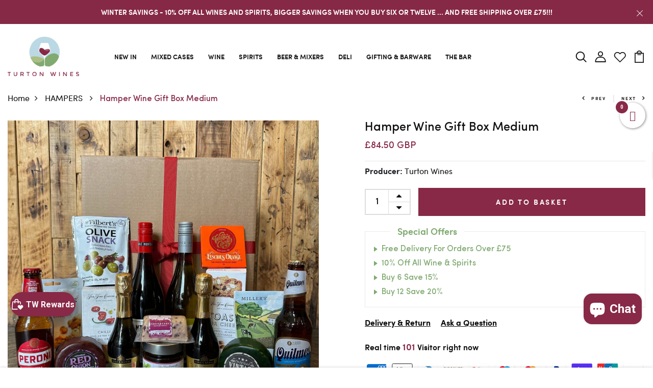

--- FILE ---
content_type: text/html; charset=utf-8
request_url: https://www.turtonwines.co.uk/collections/boards-hampers/products/hamper-gift-box-medium
body_size: 67085
content:
<!DOCTYPE html>
<!--[if IE 8]><html class="no-js lt-ie9" lang="en"> <![endif]-->
<!--[if IE 9 ]><html class="ie9 no-js"> <![endif]-->
<!--[if (gt IE 9)|!(IE)]><!--> <html class="no-js p-0"  > <!--<![endif]-->
<head>
  <!-- Add this in the <head> section of theme.liquid, BEFORE any other scripts -->
<script>
  // Define shopCurrency variable
  window.shopCurrency = 'GBP';
  window.money_format = '£{{amount}}';
  
  // Initialize Currency object to prevent errors
  if (typeof Currency === 'undefined') {
    window.Currency = {
      format: 'money_format',
      currentCurrency: 'GBP',
      cookie: {
        read: function() { 
          return window.shopCurrency || 'GBP'; 
        },
        write: function(currency) {
          window.shopCurrency = currency;
        }
      },
      convert: function(price, from, to) { 
        // Simple passthrough - no conversion
        return price; 
      },
      convertAll: function(from, to, selector, format) {
        // Empty function to prevent errors
        return true;
      }
    };
  }
</script>
<!-- Basic page needs ================================================== -->
<meta charset="utf-8">
<meta http-equiv="X-UA-Compatible" content="IE=edge">

<!-- FONT LOADING - PRIORITY -->
<link rel="preconnect" href="https://fonts.googleapis.com">
<link rel="preconnect" href="https://fonts.gstatic.com" crossorigin>
<link href="https://fonts.googleapis.com/css2?family=SofiaPro:wght@300;400;500;600;700&display=swap&subset=latin" rel="stylesheet">
  <!-- Google tag (gtag.js) -->
<script async src="https://www.googletagmanager.com/gtag/js?id=AW-719772054"></script>
<script>
  window.dataLayer = window.dataLayer || [];
  function gtag(){dataLayer.push(arguments);}
  gtag('js', new Date());

  gtag('config', 'AW-719772054');
</script>
  <title>
    Hamper Wine Gift Box Medium &ndash; Turton Wines
  </title>

  
  <meta name="description" content="LOCAL DELIVERY OR COLLECT Hamper Gift Box Includes: 1x Bottles of Red Wine 1x Bottles of White Wine 2x 20cl Bottles of fizz 2x Beers Can/Bottle 3x Artisan Cheeses 1x The Fine Cheese Co. Heritage or Flavoured Crackers 1x The Fine Cheese Co. Toasted Crackers 1x The Fine Cheese Co. Chutney 1x My Filbert&#39;s Olives 50g 1x Mr">
  

  <!-- Helpers ================================================== -->
  <!-- /snippets/social-meta-tags.liquid -->



<link rel="shortcut icon" href="//www.turtonwines.co.uk/cdn/shop/t/31/assets/favicon.png?v=81144458294191567451757591521" type="image/png" />

<link rel="apple-touch-icon-precomposed" href="//www.turtonwines.co.uk/cdn/shop/t/31/assets/icon-for-mobile.png?v=25667" />
<link rel="apple-touch-icon-precomposed" sizes="57x57" href="//www.turtonwines.co.uk/cdn/shop/t/31/assets/icon-for-mobile_57x57.png?v=25667" />
<link rel="apple-touch-icon-precomposed" sizes="60x60" href="//www.turtonwines.co.uk/cdn/shop/t/31/assets/icon-for-mobile_60x60.png?v=25667" />
<link rel="apple-touch-icon-precomposed" sizes="72x72" href="//www.turtonwines.co.uk/cdn/shop/t/31/assets/icon-for-mobile_72x72.png?v=25667" />
<link rel="apple-touch-icon-precomposed" sizes="76x76" href="//www.turtonwines.co.uk/cdn/shop/t/31/assets/icon-for-mobile_76x76.png?v=25667" />
<link rel="apple-touch-icon-precomposed" sizes="114x114" href="//www.turtonwines.co.uk/cdn/shop/t/31/assets/icon-for-mobile_114x114.png?v=25667" />
<link rel="apple-touch-icon-precomposed" sizes="120x120" href="//www.turtonwines.co.uk/cdn/shop/t/31/assets/icon-for-mobile_120x120.png?v=25667" />
<link rel="apple-touch-icon-precomposed" sizes="144x144" href="//www.turtonwines.co.uk/cdn/shop/t/31/assets/icon-for-mobile_144x144.png?v=25667" />
<link rel="apple-touch-icon-precomposed" sizes="152x152" href="//www.turtonwines.co.uk/cdn/shop/t/31/assets/icon-for-mobile_152x152.png?v=25667" />



  <meta property="og:type" content="product">
  <meta property="og:title" content="Hamper Wine Gift Box Medium">
  
  <meta property="og:image" content="http://www.turtonwines.co.uk/cdn/shop/files/Hamper-Wine-Gift-Box-Medium-Gift_3d02d993_grande.jpg?v=1741424926">
  <meta property="og:image:secure_url" content="https://www.turtonwines.co.uk/cdn/shop/files/Hamper-Wine-Gift-Box-Medium-Gift_3d02d993_grande.jpg?v=1741424926">
  
  
    <meta property="og:price:amount" content="84.50">
  
  <meta property="og:price:currency" content="GBP">


  <meta property="og:description" content="LOCAL DELIVERY OR COLLECT Hamper Gift Box Includes: 1x Bottles of Red Wine 1x Bottles of White Wine 2x 20cl Bottles of fizz 2x Beers Can/Bottle 3x Artisan Cheeses 1x The Fine Cheese Co. Heritage or Flavoured Crackers 1x The Fine Cheese Co. Toasted Crackers 1x The Fine Cheese Co. Chutney 1x My Filbert&#39;s Olives 50g 1x Mr">

  <meta property="og:url" content="https://www.turtonwines.co.uk/products/hamper-gift-box-medium">
  <meta property="og:site_name" content="Turton Wines">





<meta name="twitter:card" content="summary">

  <meta name="twitter:title" content="Hamper Wine Gift Box Medium">
  <meta name="twitter:description" content="LOCAL DELIVERY OR COLLECT Hamper Gift Box Includes: 1x Bottles of Red Wine 1x Bottles of White Wine 2x 20cl Bottles of fizz 2x Beers Can/Bottle 3x Artisan Cheeses 1x The Fine Cheese Co. Heritage or Flavoured Crackers 1x The Fine Cheese Co. Toasted Crackers 1x The Fine Cheese Co. Chutney 1x My Filbert&#39;s Olives 50g 1x Mr">
  <meta name="twitter:image" content="https://www.turtonwines.co.uk/cdn/shop/files/Hamper-Wine-Gift-Box-Medium-Gift_3d02d993_medium.jpg?v=1741424926">
  <meta name="twitter:image:width" content="240">
  <meta name="twitter:image:height" content="240">


  <link rel="canonical" href="https://www.turtonwines.co.uk/products/hamper-gift-box-medium">
  <meta name="viewport" content="width=device-width,initial-scale=1">
  <meta name="theme-color" content="#7fc9c4">
  <link rel="icon" href="//www.turtonwines.co.uk/cdn/shop/t/31/assets/favicon.png?v=81144458294191567451757591521" type="image/png" sizes="16x16">


<style>
  html, body {
    font-family: 'Sofiapro', -apple-system, BlinkMacSystemFont, Arial, sans-serif !important;
  }

  body {
    visibility: hidden !important;
  }
  
  body.fonts-loaded {
    visibility: visible !important;
  }
</style>
<script>
  // Show body once fonts are ready
  if (document.fonts && document.fonts.ready) {
    document.fonts.ready.then(function() {
      document.body.classList.add('fonts-loaded');
    });
  } else {
    // Fallback for older browsers
    document.body.classList.add('fonts-loaded');
  }
</script>
  <!-- CSS ================================================== -->
  
  <link href="//www.turtonwines.co.uk/cdn/shop/t/31/assets/timber.scss.css?v=6984005973305839411768997599" rel="stylesheet" type="text/css" media="all" />
  
  
  <link href="//www.turtonwines.co.uk/cdn/shop/t/31/assets/animate.min.css?v=30636256313253750241757591521" rel="stylesheet" type="text/css" media="all" />
  <link href="//www.turtonwines.co.uk/cdn/shop/t/31/assets/bootstrap.min.css?v=174392269533316748021757591521" rel="stylesheet" type="text/css" media="all" />
  <link href="//www.turtonwines.co.uk/cdn/shop/t/31/assets/slick.css?v=98340474046176884051757591521" rel="stylesheet" type="text/css" media="all" />
  <link href="//www.turtonwines.co.uk/cdn/shop/t/31/assets/slick-theme.css?v=184272576841816378971757591521" rel="stylesheet" type="text/css" media="all" />
  <link rel="stylesheet" href="//www.turtonwines.co.uk/cdn/shop/t/31/assets/jquery.fancybox.min.css?v=19278034316635137701757591521" media="nope!" onload="this.media='all'">
  <link href="//www.turtonwines.co.uk/cdn/shop/t/31/assets/style-main.scss.css?v=138155450380965470411763129248" rel="stylesheet" type="text/css" media="all" />
  <link href="//www.turtonwines.co.uk/cdn/shop/t/31/assets/engo-customizes.css?v=19307258705966358491768995767" rel="stylesheet" type="text/css" media="all" />
  <link href="//www.turtonwines.co.uk/cdn/shop/t/31/assets/custom.css?v=58604336590343066371757606521" rel="stylesheet" type="text/css" media="all" />
  


  <!-- Header hook for plugins ================================================== -->
  <script>window.performance && window.performance.mark && window.performance.mark('shopify.content_for_header.start');</script><meta name="google-site-verification" content="aFv8eZNLNJ2pI_Ilrx85ee8-fUIxEQgVRoiND_fnLfc">
<meta name="google-site-verification" content="fT-vlzakHaI0irV23Dhpclb37hjUhcUfwmFlbAiQG_Q">
<meta id="shopify-digital-wallet" name="shopify-digital-wallet" content="/13688733750/digital_wallets/dialog">
<meta name="shopify-checkout-api-token" content="474adac1a34624934e30ba5fc66e7009">
<meta id="in-context-paypal-metadata" data-shop-id="13688733750" data-venmo-supported="false" data-environment="production" data-locale="en_US" data-paypal-v4="true" data-currency="GBP">
<link rel="alternate" type="application/json+oembed" href="https://www.turtonwines.co.uk/products/hamper-gift-box-medium.oembed">
<script async="async" src="/checkouts/internal/preloads.js?locale=en-GB"></script>
<link rel="preconnect" href="https://shop.app" crossorigin="anonymous">
<script async="async" src="https://shop.app/checkouts/internal/preloads.js?locale=en-GB&shop_id=13688733750" crossorigin="anonymous"></script>
<script id="apple-pay-shop-capabilities" type="application/json">{"shopId":13688733750,"countryCode":"GB","currencyCode":"GBP","merchantCapabilities":["supports3DS"],"merchantId":"gid:\/\/shopify\/Shop\/13688733750","merchantName":"Turton Wines","requiredBillingContactFields":["postalAddress","email","phone"],"requiredShippingContactFields":["postalAddress","email","phone"],"shippingType":"shipping","supportedNetworks":["visa","maestro","masterCard","amex","discover","elo"],"total":{"type":"pending","label":"Turton Wines","amount":"1.00"},"shopifyPaymentsEnabled":true,"supportsSubscriptions":true}</script>
<script id="shopify-features" type="application/json">{"accessToken":"474adac1a34624934e30ba5fc66e7009","betas":["rich-media-storefront-analytics"],"domain":"www.turtonwines.co.uk","predictiveSearch":true,"shopId":13688733750,"locale":"en"}</script>
<script>var Shopify = Shopify || {};
Shopify.shop = "turtonwines.myshopify.com";
Shopify.locale = "en";
Shopify.currency = {"active":"GBP","rate":"1.0"};
Shopify.country = "GB";
Shopify.theme = {"name":"LIVE - SOLVI | SUMMER SALE UPDATES","id":185748750723,"schema_name":"Winne","schema_version":"1.0.0","theme_store_id":null,"role":"main"};
Shopify.theme.handle = "null";
Shopify.theme.style = {"id":null,"handle":null};
Shopify.cdnHost = "www.turtonwines.co.uk/cdn";
Shopify.routes = Shopify.routes || {};
Shopify.routes.root = "/";</script>
<script type="module">!function(o){(o.Shopify=o.Shopify||{}).modules=!0}(window);</script>
<script>!function(o){function n(){var o=[];function n(){o.push(Array.prototype.slice.apply(arguments))}return n.q=o,n}var t=o.Shopify=o.Shopify||{};t.loadFeatures=n(),t.autoloadFeatures=n()}(window);</script>
<script>
  window.ShopifyPay = window.ShopifyPay || {};
  window.ShopifyPay.apiHost = "shop.app\/pay";
  window.ShopifyPay.redirectState = null;
</script>
<script id="shop-js-analytics" type="application/json">{"pageType":"product"}</script>
<script defer="defer" async type="module" src="//www.turtonwines.co.uk/cdn/shopifycloud/shop-js/modules/v2/client.init-shop-cart-sync_WVOgQShq.en.esm.js"></script>
<script defer="defer" async type="module" src="//www.turtonwines.co.uk/cdn/shopifycloud/shop-js/modules/v2/chunk.common_C_13GLB1.esm.js"></script>
<script defer="defer" async type="module" src="//www.turtonwines.co.uk/cdn/shopifycloud/shop-js/modules/v2/chunk.modal_CLfMGd0m.esm.js"></script>
<script type="module">
  await import("//www.turtonwines.co.uk/cdn/shopifycloud/shop-js/modules/v2/client.init-shop-cart-sync_WVOgQShq.en.esm.js");
await import("//www.turtonwines.co.uk/cdn/shopifycloud/shop-js/modules/v2/chunk.common_C_13GLB1.esm.js");
await import("//www.turtonwines.co.uk/cdn/shopifycloud/shop-js/modules/v2/chunk.modal_CLfMGd0m.esm.js");

  window.Shopify.SignInWithShop?.initShopCartSync?.({"fedCMEnabled":true,"windoidEnabled":true});

</script>
<script>
  window.Shopify = window.Shopify || {};
  if (!window.Shopify.featureAssets) window.Shopify.featureAssets = {};
  window.Shopify.featureAssets['shop-js'] = {"shop-cart-sync":["modules/v2/client.shop-cart-sync_DuR37GeY.en.esm.js","modules/v2/chunk.common_C_13GLB1.esm.js","modules/v2/chunk.modal_CLfMGd0m.esm.js"],"init-fed-cm":["modules/v2/client.init-fed-cm_BucUoe6W.en.esm.js","modules/v2/chunk.common_C_13GLB1.esm.js","modules/v2/chunk.modal_CLfMGd0m.esm.js"],"shop-toast-manager":["modules/v2/client.shop-toast-manager_B0JfrpKj.en.esm.js","modules/v2/chunk.common_C_13GLB1.esm.js","modules/v2/chunk.modal_CLfMGd0m.esm.js"],"init-shop-cart-sync":["modules/v2/client.init-shop-cart-sync_WVOgQShq.en.esm.js","modules/v2/chunk.common_C_13GLB1.esm.js","modules/v2/chunk.modal_CLfMGd0m.esm.js"],"shop-button":["modules/v2/client.shop-button_B_U3bv27.en.esm.js","modules/v2/chunk.common_C_13GLB1.esm.js","modules/v2/chunk.modal_CLfMGd0m.esm.js"],"init-windoid":["modules/v2/client.init-windoid_DuP9q_di.en.esm.js","modules/v2/chunk.common_C_13GLB1.esm.js","modules/v2/chunk.modal_CLfMGd0m.esm.js"],"shop-cash-offers":["modules/v2/client.shop-cash-offers_BmULhtno.en.esm.js","modules/v2/chunk.common_C_13GLB1.esm.js","modules/v2/chunk.modal_CLfMGd0m.esm.js"],"pay-button":["modules/v2/client.pay-button_CrPSEbOK.en.esm.js","modules/v2/chunk.common_C_13GLB1.esm.js","modules/v2/chunk.modal_CLfMGd0m.esm.js"],"init-customer-accounts":["modules/v2/client.init-customer-accounts_jNk9cPYQ.en.esm.js","modules/v2/client.shop-login-button_DJ5ldayH.en.esm.js","modules/v2/chunk.common_C_13GLB1.esm.js","modules/v2/chunk.modal_CLfMGd0m.esm.js"],"avatar":["modules/v2/client.avatar_BTnouDA3.en.esm.js"],"checkout-modal":["modules/v2/client.checkout-modal_pBPyh9w8.en.esm.js","modules/v2/chunk.common_C_13GLB1.esm.js","modules/v2/chunk.modal_CLfMGd0m.esm.js"],"init-shop-for-new-customer-accounts":["modules/v2/client.init-shop-for-new-customer-accounts_BUoCy7a5.en.esm.js","modules/v2/client.shop-login-button_DJ5ldayH.en.esm.js","modules/v2/chunk.common_C_13GLB1.esm.js","modules/v2/chunk.modal_CLfMGd0m.esm.js"],"init-customer-accounts-sign-up":["modules/v2/client.init-customer-accounts-sign-up_CnczCz9H.en.esm.js","modules/v2/client.shop-login-button_DJ5ldayH.en.esm.js","modules/v2/chunk.common_C_13GLB1.esm.js","modules/v2/chunk.modal_CLfMGd0m.esm.js"],"init-shop-email-lookup-coordinator":["modules/v2/client.init-shop-email-lookup-coordinator_CzjY5t9o.en.esm.js","modules/v2/chunk.common_C_13GLB1.esm.js","modules/v2/chunk.modal_CLfMGd0m.esm.js"],"shop-follow-button":["modules/v2/client.shop-follow-button_CsYC63q7.en.esm.js","modules/v2/chunk.common_C_13GLB1.esm.js","modules/v2/chunk.modal_CLfMGd0m.esm.js"],"shop-login-button":["modules/v2/client.shop-login-button_DJ5ldayH.en.esm.js","modules/v2/chunk.common_C_13GLB1.esm.js","modules/v2/chunk.modal_CLfMGd0m.esm.js"],"shop-login":["modules/v2/client.shop-login_B9ccPdmx.en.esm.js","modules/v2/chunk.common_C_13GLB1.esm.js","modules/v2/chunk.modal_CLfMGd0m.esm.js"],"lead-capture":["modules/v2/client.lead-capture_D0K_KgYb.en.esm.js","modules/v2/chunk.common_C_13GLB1.esm.js","modules/v2/chunk.modal_CLfMGd0m.esm.js"],"payment-terms":["modules/v2/client.payment-terms_BWmiNN46.en.esm.js","modules/v2/chunk.common_C_13GLB1.esm.js","modules/v2/chunk.modal_CLfMGd0m.esm.js"]};
</script>
<script>(function() {
  var isLoaded = false;
  function asyncLoad() {
    if (isLoaded) return;
    isLoaded = true;
    var urls = ["\/\/d1liekpayvooaz.cloudfront.net\/apps\/customizery\/customizery.js?shop=turtonwines.myshopify.com","https:\/\/assets.loopclub.io\/recommendations\/storefront\/js\/personalized-recommendations-v1.js?shop=turtonwines.myshopify.com","\/\/satcb.azureedge.net\/Scripts\/satcb.min.js?shop=turtonwines.myshopify.com","https:\/\/cdn.shopify.com\/s\/files\/1\/0136\/8873\/3750\/t\/20\/assets\/booster_eu_cookie_13688733750.js?v=1619771893\u0026shop=turtonwines.myshopify.com","https:\/\/cdn.nfcube.com\/instafeed-d6697b734f37bd6a16c60e8a0e6a186a.js?shop=turtonwines.myshopify.com","https:\/\/googlereview.gropulse.com\/get_widget?shop=turtonwines.myshopify.com","https:\/\/cdn.s3.pop-convert.com\/pcjs.production.min.js?unique_id=turtonwines.myshopify.com\u0026shop=turtonwines.myshopify.com","https:\/\/script.pop-convert.com\/new-micro\/production.pc.min.js?unique_id=turtonwines.myshopify.com\u0026shop=turtonwines.myshopify.com","https:\/\/scan.loyalty.dog\/js\/shopify-init.min.js?shop=turtonwines.myshopify.com","https:\/\/chimpstatic.com\/mcjs-connected\/js\/users\/296a96d49f2b88c4f6cf074a3\/7d311aeb1b1f88bb0131d482d.js?shop=turtonwines.myshopify.com","https:\/\/cdn.hextom.com\/js\/freeshippingbar.js?shop=turtonwines.myshopify.com"];
    for (var i = 0; i < urls.length; i++) {
      var s = document.createElement('script');
      s.type = 'text/javascript';
      s.async = true;
      s.src = urls[i];
      var x = document.getElementsByTagName('script')[0];
      x.parentNode.insertBefore(s, x);
    }
  };
  if(window.attachEvent) {
    window.attachEvent('onload', asyncLoad);
  } else {
    window.addEventListener('load', asyncLoad, false);
  }
})();</script>
<script id="__st">var __st={"a":13688733750,"offset":0,"reqid":"b8ba0871-4fea-4e84-b255-d1a55750e546-1769704953","pageurl":"www.turtonwines.co.uk\/collections\/boards-hampers\/products\/hamper-gift-box-medium","u":"84ef4e92fbca","p":"product","rtyp":"product","rid":7890110251229};</script>
<script>window.ShopifyPaypalV4VisibilityTracking = true;</script>
<script id="captcha-bootstrap">!function(){'use strict';const t='contact',e='account',n='new_comment',o=[[t,t],['blogs',n],['comments',n],[t,'customer']],c=[[e,'customer_login'],[e,'guest_login'],[e,'recover_customer_password'],[e,'create_customer']],r=t=>t.map((([t,e])=>`form[action*='/${t}']:not([data-nocaptcha='true']) input[name='form_type'][value='${e}']`)).join(','),a=t=>()=>t?[...document.querySelectorAll(t)].map((t=>t.form)):[];function s(){const t=[...o],e=r(t);return a(e)}const i='password',u='form_key',d=['recaptcha-v3-token','g-recaptcha-response','h-captcha-response',i],f=()=>{try{return window.sessionStorage}catch{return}},m='__shopify_v',_=t=>t.elements[u];function p(t,e,n=!1){try{const o=window.sessionStorage,c=JSON.parse(o.getItem(e)),{data:r}=function(t){const{data:e,action:n}=t;return t[m]||n?{data:e,action:n}:{data:t,action:n}}(c);for(const[e,n]of Object.entries(r))t.elements[e]&&(t.elements[e].value=n);n&&o.removeItem(e)}catch(o){console.error('form repopulation failed',{error:o})}}const l='form_type',E='cptcha';function T(t){t.dataset[E]=!0}const w=window,h=w.document,L='Shopify',v='ce_forms',y='captcha';let A=!1;((t,e)=>{const n=(g='f06e6c50-85a8-45c8-87d0-21a2b65856fe',I='https://cdn.shopify.com/shopifycloud/storefront-forms-hcaptcha/ce_storefront_forms_captcha_hcaptcha.v1.5.2.iife.js',D={infoText:'Protected by hCaptcha',privacyText:'Privacy',termsText:'Terms'},(t,e,n)=>{const o=w[L][v],c=o.bindForm;if(c)return c(t,g,e,D).then(n);var r;o.q.push([[t,g,e,D],n]),r=I,A||(h.body.append(Object.assign(h.createElement('script'),{id:'captcha-provider',async:!0,src:r})),A=!0)});var g,I,D;w[L]=w[L]||{},w[L][v]=w[L][v]||{},w[L][v].q=[],w[L][y]=w[L][y]||{},w[L][y].protect=function(t,e){n(t,void 0,e),T(t)},Object.freeze(w[L][y]),function(t,e,n,w,h,L){const[v,y,A,g]=function(t,e,n){const i=e?o:[],u=t?c:[],d=[...i,...u],f=r(d),m=r(i),_=r(d.filter((([t,e])=>n.includes(e))));return[a(f),a(m),a(_),s()]}(w,h,L),I=t=>{const e=t.target;return e instanceof HTMLFormElement?e:e&&e.form},D=t=>v().includes(t);t.addEventListener('submit',(t=>{const e=I(t);if(!e)return;const n=D(e)&&!e.dataset.hcaptchaBound&&!e.dataset.recaptchaBound,o=_(e),c=g().includes(e)&&(!o||!o.value);(n||c)&&t.preventDefault(),c&&!n&&(function(t){try{if(!f())return;!function(t){const e=f();if(!e)return;const n=_(t);if(!n)return;const o=n.value;o&&e.removeItem(o)}(t);const e=Array.from(Array(32),(()=>Math.random().toString(36)[2])).join('');!function(t,e){_(t)||t.append(Object.assign(document.createElement('input'),{type:'hidden',name:u})),t.elements[u].value=e}(t,e),function(t,e){const n=f();if(!n)return;const o=[...t.querySelectorAll(`input[type='${i}']`)].map((({name:t})=>t)),c=[...d,...o],r={};for(const[a,s]of new FormData(t).entries())c.includes(a)||(r[a]=s);n.setItem(e,JSON.stringify({[m]:1,action:t.action,data:r}))}(t,e)}catch(e){console.error('failed to persist form',e)}}(e),e.submit())}));const S=(t,e)=>{t&&!t.dataset[E]&&(n(t,e.some((e=>e===t))),T(t))};for(const o of['focusin','change'])t.addEventListener(o,(t=>{const e=I(t);D(e)&&S(e,y())}));const B=e.get('form_key'),M=e.get(l),P=B&&M;t.addEventListener('DOMContentLoaded',(()=>{const t=y();if(P)for(const e of t)e.elements[l].value===M&&p(e,B);[...new Set([...A(),...v().filter((t=>'true'===t.dataset.shopifyCaptcha))])].forEach((e=>S(e,t)))}))}(h,new URLSearchParams(w.location.search),n,t,e,['guest_login'])})(!0,!0)}();</script>
<script integrity="sha256-4kQ18oKyAcykRKYeNunJcIwy7WH5gtpwJnB7kiuLZ1E=" data-source-attribution="shopify.loadfeatures" defer="defer" src="//www.turtonwines.co.uk/cdn/shopifycloud/storefront/assets/storefront/load_feature-a0a9edcb.js" crossorigin="anonymous"></script>
<script crossorigin="anonymous" defer="defer" src="//www.turtonwines.co.uk/cdn/shopifycloud/storefront/assets/shopify_pay/storefront-65b4c6d7.js?v=20250812"></script>
<script data-source-attribution="shopify.dynamic_checkout.dynamic.init">var Shopify=Shopify||{};Shopify.PaymentButton=Shopify.PaymentButton||{isStorefrontPortableWallets:!0,init:function(){window.Shopify.PaymentButton.init=function(){};var t=document.createElement("script");t.src="https://www.turtonwines.co.uk/cdn/shopifycloud/portable-wallets/latest/portable-wallets.en.js",t.type="module",document.head.appendChild(t)}};
</script>
<script data-source-attribution="shopify.dynamic_checkout.buyer_consent">
  function portableWalletsHideBuyerConsent(e){var t=document.getElementById("shopify-buyer-consent"),n=document.getElementById("shopify-subscription-policy-button");t&&n&&(t.classList.add("hidden"),t.setAttribute("aria-hidden","true"),n.removeEventListener("click",e))}function portableWalletsShowBuyerConsent(e){var t=document.getElementById("shopify-buyer-consent"),n=document.getElementById("shopify-subscription-policy-button");t&&n&&(t.classList.remove("hidden"),t.removeAttribute("aria-hidden"),n.addEventListener("click",e))}window.Shopify?.PaymentButton&&(window.Shopify.PaymentButton.hideBuyerConsent=portableWalletsHideBuyerConsent,window.Shopify.PaymentButton.showBuyerConsent=portableWalletsShowBuyerConsent);
</script>
<script data-source-attribution="shopify.dynamic_checkout.cart.bootstrap">document.addEventListener("DOMContentLoaded",(function(){function t(){return document.querySelector("shopify-accelerated-checkout-cart, shopify-accelerated-checkout")}if(t())Shopify.PaymentButton.init();else{new MutationObserver((function(e,n){t()&&(Shopify.PaymentButton.init(),n.disconnect())})).observe(document.body,{childList:!0,subtree:!0})}}));
</script>
<link id="shopify-accelerated-checkout-styles" rel="stylesheet" media="screen" href="https://www.turtonwines.co.uk/cdn/shopifycloud/portable-wallets/latest/accelerated-checkout-backwards-compat.css" crossorigin="anonymous">
<style id="shopify-accelerated-checkout-cart">
        #shopify-buyer-consent {
  margin-top: 1em;
  display: inline-block;
  width: 100%;
}

#shopify-buyer-consent.hidden {
  display: none;
}

#shopify-subscription-policy-button {
  background: none;
  border: none;
  padding: 0;
  text-decoration: underline;
  font-size: inherit;
  cursor: pointer;
}

#shopify-subscription-policy-button::before {
  box-shadow: none;
}

      </style>

<script>window.performance && window.performance.mark && window.performance.mark('shopify.content_for_header.end');</script>
  <!-- /snippets/oldIE-js.liquid -->


<!--[if lt IE 9]>
<script src="//cdnjs.cloudflare.com/ajax/libs/html5shiv/3.7.2/html5shiv.min.js" type="text/javascript"></script>
<script src="//www.turtonwines.co.uk/cdn/shop/t/31/assets/respond.min.js?v=25667" type="text/javascript"></script>
<link href="//www.turtonwines.co.uk/cdn/shop/t/31/assets/respond-proxy.html" id="respond-proxy" rel="respond-proxy" />
<link href="//www.turtonwines.co.uk/search?q=38eff9e1440c9f6a40d56769b03c17fa" id="respond-redirect" rel="respond-redirect" />
<script src="//www.turtonwines.co.uk/search?q=38eff9e1440c9f6a40d56769b03c17fa" type="text/javascript"></script>
<![endif]-->


  <script src="//www.turtonwines.co.uk/cdn/shop/t/31/assets/jquery-3.5.0.min.js?v=16874778797910128561757591521" type="text/javascript"></script>
  <script src="//www.turtonwines.co.uk/cdn/shopifycloud/storefront/assets/themes_support/api.jquery-7ab1a3a4.js" type="text/javascript"></script>
  <script src="//www.turtonwines.co.uk/cdn/shop/t/31/assets/modernizr-2.8.3.min.js?v=174727525422211915231757591521" type="text/javascript"></script>
  <script src="//www.turtonwines.co.uk/cdn/shopifycloud/storefront/assets/themes_support/option_selection-b017cd28.js" type="text/javascript"></script>
  <script src="//www.turtonwines.co.uk/cdn/shop/t/31/assets/lazysizes.min.js?v=18178776694225242271757591521" type="text/javascript"></script>
  <link rel="stylesheet" href="https://maxcdn.bootstrapcdn.com/font-awesome/4.7.0/css/font-awesome.min.css">


<!-- Other existing code -->

<!-- Hotjar Tracking Code for https://www.turtonwines.co.uk/ -->
<script>
    (function(h,o,t,j,a,r){
        h.hj=h.hj||function(){(h.hj.q=h.hj.q||[]).push(arguments)};
        h._hjSettings={hjid:5292641,hjsv:6};
        a=o.getElementsByTagName('head')[0];
        r=o.createElement('script');r.async=1;
        r.src=t+h._hjSettings.hjid+j+h._hjSettings.hjsv;
        a.appendChild(r);
    })(window,document,'https://static.hotjar.com/c/hotjar-','.js?sv=');
</script>

<script>
  document.addEventListener("DOMContentLoaded", function() {
    // Function to handle form submission via AJAX
    function handleNewsletterFormSubmission(form) {
      form.addEventListener('submit', function(event) {
        event.preventDefault(); // Prevent default form submission

        // Gather form data
        const formData = new FormData(form);

        // Send the form data via AJAX (fetch)
        fetch(form.action, {
          method: 'POST',
          body: formData,
          headers: {
            'Accept': 'application/json' // Adjust if your server needs a different header
          }
        })
        .then(function(response) {
          if (response.ok) {
            // On success, display the thank you message
            form.innerHTML = '<p>Thank you for subscribing!</p>';
          } else {
            // If there was an error, handle it here
            form.innerHTML = '<p>There was an error. Please try again later.</p>';
          }
        })
        .catch(function(error) {
          // Handle network errors or other issues
          console.error('Error:', error);
          form.innerHTML = '<p>There was an issue submitting the form. Please try again later.</p>';
        });

        return false; // Prevent further form submission
      });
    }

    // Automatically find all newsletter forms by their existing attributes and apply the handler
    document.querySelectorAll('[data-section-type="section-newsletter-v1"] form').forEach(function(form) {
      handleNewsletterFormSubmission(form);
    });
  });
</script>

  

  <script>
    window.ajax_cart = true;
    window.money_format = '£{{amount}} GBP';
    window.shop_currency = 'GBP';
    window.show_multiple_currencies = true;
    window.loading_url = "//www.turtonwines.co.uk/cdn/shop/t/31/assets/loader.gif?v=9076874988191347041757591521";
    window.use_color_swatch = true;
    window.product_image_resize = true;
    window.enable_sidebar_multiple_choice = true;

    window.file_url = "//www.turtonwines.co.uk/cdn/shop/files/?v=25667";
    window.asset_url = "";
    window.images_size = {
      is_crop: true,
      ratio_width : 1,
      ratio_height : 1,
    };
    window.inventory_text = {
      in_stock: "In Stock",
      many_in_stock: "Translation missing: en.products.product.many_in_stock",
      out_of_stock: "Out Of Stock",
      add_to_cart: "Add to Basket",
      sold_out: "Sold Out",
      unavailable: "Unavailable"
    };

    window.sidebar_toggle = {
      show_sidebar_toggle: "Translation missing: en.general.sidebar_toggle.show_sidebar_toggle",
      hide_sidebar_toggle: "Translation missing: en.general.sidebar_toggle.hide_sidebar_toggle"
    };

  </script>

  
  

  <!-- /snippets/social-meta-tags.liquid -->



<link rel="shortcut icon" href="//www.turtonwines.co.uk/cdn/shop/t/31/assets/favicon.png?v=81144458294191567451757591521" type="image/png" />

<link rel="apple-touch-icon-precomposed" href="//www.turtonwines.co.uk/cdn/shop/t/31/assets/icon-for-mobile.png?v=25667" />
<link rel="apple-touch-icon-precomposed" sizes="57x57" href="//www.turtonwines.co.uk/cdn/shop/t/31/assets/icon-for-mobile_57x57.png?v=25667" />
<link rel="apple-touch-icon-precomposed" sizes="60x60" href="//www.turtonwines.co.uk/cdn/shop/t/31/assets/icon-for-mobile_60x60.png?v=25667" />
<link rel="apple-touch-icon-precomposed" sizes="72x72" href="//www.turtonwines.co.uk/cdn/shop/t/31/assets/icon-for-mobile_72x72.png?v=25667" />
<link rel="apple-touch-icon-precomposed" sizes="76x76" href="//www.turtonwines.co.uk/cdn/shop/t/31/assets/icon-for-mobile_76x76.png?v=25667" />
<link rel="apple-touch-icon-precomposed" sizes="114x114" href="//www.turtonwines.co.uk/cdn/shop/t/31/assets/icon-for-mobile_114x114.png?v=25667" />
<link rel="apple-touch-icon-precomposed" sizes="120x120" href="//www.turtonwines.co.uk/cdn/shop/t/31/assets/icon-for-mobile_120x120.png?v=25667" />
<link rel="apple-touch-icon-precomposed" sizes="144x144" href="//www.turtonwines.co.uk/cdn/shop/t/31/assets/icon-for-mobile_144x144.png?v=25667" />
<link rel="apple-touch-icon-precomposed" sizes="152x152" href="//www.turtonwines.co.uk/cdn/shop/t/31/assets/icon-for-mobile_152x152.png?v=25667" />



  <meta property="og:type" content="product">
  <meta property="og:title" content="Hamper Wine Gift Box Medium">
  
  <meta property="og:image" content="http://www.turtonwines.co.uk/cdn/shop/files/Hamper-Wine-Gift-Box-Medium-Gift_3d02d993_grande.jpg?v=1741424926">
  <meta property="og:image:secure_url" content="https://www.turtonwines.co.uk/cdn/shop/files/Hamper-Wine-Gift-Box-Medium-Gift_3d02d993_grande.jpg?v=1741424926">
  
  
    <meta property="og:price:amount" content="84.50">
  
  <meta property="og:price:currency" content="GBP">


  <meta property="og:description" content="LOCAL DELIVERY OR COLLECT Hamper Gift Box Includes: 1x Bottles of Red Wine 1x Bottles of White Wine 2x 20cl Bottles of fizz 2x Beers Can/Bottle 3x Artisan Cheeses 1x The Fine Cheese Co. Heritage or Flavoured Crackers 1x The Fine Cheese Co. Toasted Crackers 1x The Fine Cheese Co. Chutney 1x My Filbert&#39;s Olives 50g 1x Mr">

  <meta property="og:url" content="https://www.turtonwines.co.uk/products/hamper-gift-box-medium">
  <meta property="og:site_name" content="Turton Wines">





<meta name="twitter:card" content="summary">

  <meta name="twitter:title" content="Hamper Wine Gift Box Medium">
  <meta name="twitter:description" content="LOCAL DELIVERY OR COLLECT Hamper Gift Box Includes: 1x Bottles of Red Wine 1x Bottles of White Wine 2x 20cl Bottles of fizz 2x Beers Can/Bottle 3x Artisan Cheeses 1x The Fine Cheese Co. Heritage or Flavoured Crackers 1x The Fine Cheese Co. Toasted Crackers 1x The Fine Cheese Co. Chutney 1x My Filbert&#39;s Olives 50g 1x Mr">
  <meta name="twitter:image" content="https://www.turtonwines.co.uk/cdn/shop/files/Hamper-Wine-Gift-Box-Medium-Gift_3d02d993_medium.jpg?v=1741424926">
  <meta name="twitter:image:width" content="240">
  <meta name="twitter:image:height" content="240">



  <!-- "snippets/weglot_hreftags.liquid" was not rendered, the associated app was uninstalled -->
  <!-- "snippets/weglot_switcher.liquid" was not rendered, the associated app was uninstalled -->
<!-- BEGIN app block: shopify://apps/glood-product-recommendations/blocks/app-embed/6e79d991-1504-45bb-88e3-1fb55a4f26cd -->













<script
  id="glood-loader"
  page-enabled="true"
>
  (function () {
    function generateUUID() {
      const timestampInSecs = Math.floor(Date.now() / 1000);
      if (typeof window.crypto.randomUUID === 'function') {
        return `${timestampInSecs}-${window.crypto.randomUUID()}`;
      }
      const generateUID = () =>
        ([1e7] + -1e3 + -4e3 + -8e3 + -1e11).replace(/[018]/g, c =>
            (
            c ^
            (Math.random() * 16 >> c / 4)
          ).toString(16)
        );
      return `${timestampInSecs}-${generateUID()}`;
    }

    function setCookie(name, value, days) {
      if(!days){
        document.cookie = `${name}=${value}; path=/`;
        return;
      }
      const expires = new Date(Date.now() + days * 24 * 60 * 60 * 1000).toUTCString();
      document.cookie = `${name}=${value}; expires=${expires}; path=/`;
    }

    function getCookie(name) {
      const nameEQ = name + "=";
      const cookies = document.cookie.split(';');
      for (let i = 0; i < cookies.length; i++) {
        let cookie = cookies[i].trim();
        if (cookie.indexOf(nameEQ) === 0) return cookie.substring(nameEQ.length);
      }
      return null;
    }

    let uuid = getCookie('rk_uid');

    // Set the cookie with rk_uid key only if it doesn't exist
    if (!uuid) {
      uuid = generateUUID();
      
        setCookie('rk_uid', uuid); // setting cookie for a session
      
    }

    document.addEventListener("visitorConsentCollected", (event) => {
      if(event.detail.preferencesAllowed && event.detail.analyticsAllowed && event.detail.marketingAllowed){
        setCookie('rk_uid', uuid, 365); // setting cookie for a year
      }
    });

    let customer = {};
    if ("") {
      customer = {
        acceptsMarketing: false,
        b2b: false,
        email: "",
        firstName: "",
        hasAccount: null,
        id: 0,
        lastName: "",
        name: "",
        ordersCount: 0,
        phone: "",
        tags: null,
        totalSpent: 0,
        address: null,
      };
    }
    function initializeGloodObject() {
      window.glood = {
        config: {
          uid: uuid,
          pageUrl: "www.turtonwines.co.uk" + "/collections/boards-hampers/products/hamper-gift-box-medium",
          pageType: 'product'
        },
        shop: {
          myShopifyDomain: "turtonwines.myshopify.com",
          locale: "en",
          currencyCode: "GBP",
          moneyFormat: "£{{amount}}",
          id: "13688733750",
          domain: "www.turtonwines.co.uk",
          currencyRate: window.Shopify?.currency?.rate || 1,
        },
        shopify: {
          rootUrl: "/"
        },
        localization: {
          country: "GB",
          market: {
            handle: "gb",
            id: "1942192349"
          },
          language: {
            locale: "en",
            primary: true,
            rootUrl: "/"
          },
          currency: "GBP"
        },
        product: {"id":7890110251229,"title":"Hamper Wine Gift Box Medium","handle":"hamper-gift-box-medium","description":"\u003cp\u003e\u003cstrong\u003eLOCAL DELIVERY OR COLLECT\u003c\/strong\u003e\u003cbr\u003e\u003c\/p\u003e\n\u003cp\u003e\u003cstrong\u003eHamper Gift Box Includes:\u003c\/strong\u003e\u003c\/p\u003e\n\u003cp\u003e1x Bottles of Red Wine\u003c\/p\u003e\n\u003cp\u003e\u003cspan\u003e1x Bottles of White Wine\u003c\/span\u003e\u003c\/p\u003e\n\u003cp\u003e\u003cspan\u003e2x 20cl Bottles of fizz\u003c\/span\u003e\u003c\/p\u003e\n\u003cp\u003e\u003cspan\u003e2x Beers Can\/Bottle\u003c\/span\u003e\u003c\/p\u003e\n\u003cp\u003e3x Artisan Cheeses\u003c\/p\u003e\n\u003cp\u003e1x The Fine Cheese Co. Heritage or Flavoured Crackers\u003c\/p\u003e\n\u003cp\u003e\u003cmeta charset=\"utf-8\"\u003e\u003cspan\u003e1x The Fine Cheese Co. Toasted Crackers\u003c\/span\u003e\u003c\/p\u003e\n\u003cp\u003e1x The Fine Cheese Co. Chutney\u003c\/p\u003e\n\u003cp\u003e\u003cmeta charset=\"utf-8\"\u003e\u003cspan\u003e1x My Filbert's Olives 50g\u003c\/span\u003e\u003c\/p\u003e\n\u003cp\u003e\u003cmeta charset=\"utf-8\"\u003e\u003cspan\u003e1x Mr Filbert's Nuts 110g\u003c\/span\u003e\u003c\/p\u003e\n\u003cp\u003e1x GNAW Chocolate Bar 80g\u003cmeta charset=\"utf-8\"\u003e\u003c\/p\u003e\n\u003cp\u003e1x Medium Kraft Box with Red Ribbon\u003c\/p\u003e\n\u003cp\u003e\u003cmeta charset=\"utf-8\"\u003e\u003cstrong\u003eNATIONAL DELIVERY:\u003c\/strong\u003e Unfortunately, we’re unable to send our complete hampers nationally due to the inclusion of glass bottles. However, if you’d like to have it sent to yourself to gift in person, we can package all the items securely in our Airsacs and include the flat-pack box for you to assemble at home. We will also include ribbon and shredded paper.\u003c\/p\u003e\n\u003cp\u003e\u003cstrong\u003eCOLLECT OR LOCAL DELIVERY:\u003c\/strong\u003e At checkout select either local delivery or collect  and confirm in notes (at basket) the date you would like to collect your hamper from our shop.  We will email you the day before collection to confirm your order is ready.  Hamper storage is limited so please collect asap after receiving your message.   We will be in touch to arrange your local delivery.\u003c\/p\u003e\n\u003cp\u003e\u003cmeta charset=\"utf-8\"\u003e\u003cb\u003eGIFT MESSAGE:\u003cspan\u003e \u003c\/span\u003e\u003c\/b\u003ePlease leave your gift message in notes on the basket page and we will make sure this is added to your order. \u003c\/p\u003e\n\u003cp\u003e\u003cmeta charset=\"utf-8\"\u003e\u003cb\u003eCHANGES TO PRODUCTS: \u003c\/b\u003e\u003cspan\u003e Products may change from the image, but quantity and value will remain the same. If you would like to include a specific product different to the selection please leave a note in the basket. \u003c\/span\u003e\u003c\/p\u003e","published_at":"2022-10-13T12:45:43+01:00","created_at":"2022-10-12T15:41:38+01:00","vendor":"Turton Wines","type":"Gift","tags":["CHRISTMASHAMPER","gift","Hamper Gift","HAMPERGIFT","Month Stocked_OCTOBER2022","OCTOBER2022","WINEGIFT"],"price":8450,"price_min":8450,"price_max":8450,"available":true,"price_varies":false,"compare_at_price":null,"compare_at_price_min":0,"compare_at_price_max":0,"compare_at_price_varies":false,"variants":[{"id":43412178403549,"title":"Default Title","option1":"Default Title","option2":null,"option3":null,"sku":"HAMPERBXMED","requires_shipping":true,"taxable":true,"featured_image":null,"available":true,"name":"Hamper Wine Gift Box Medium","public_title":null,"options":["Default Title"],"price":8450,"weight":0,"compare_at_price":null,"inventory_management":"shopify","barcode":"","requires_selling_plan":false,"selling_plan_allocations":[]}],"images":["\/\/www.turtonwines.co.uk\/cdn\/shop\/files\/Hamper-Wine-Gift-Box-Medium-Gift_3d02d993.jpg?v=1741424926"],"featured_image":"\/\/www.turtonwines.co.uk\/cdn\/shop\/files\/Hamper-Wine-Gift-Box-Medium-Gift_3d02d993.jpg?v=1741424926","options":["Title"],"media":[{"alt":"Hamper Wine Gift Box Medium-Gift-Turton Wines","id":63867885126019,"position":1,"preview_image":{"aspect_ratio":1.0,"height":3024,"width":3024,"src":"\/\/www.turtonwines.co.uk\/cdn\/shop\/files\/Hamper-Wine-Gift-Box-Medium-Gift_3d02d993.jpg?v=1741424926"},"aspect_ratio":1.0,"height":3024,"media_type":"image","src":"\/\/www.turtonwines.co.uk\/cdn\/shop\/files\/Hamper-Wine-Gift-Box-Medium-Gift_3d02d993.jpg?v=1741424926","width":3024}],"requires_selling_plan":false,"selling_plan_groups":[],"content":"\u003cp\u003e\u003cstrong\u003eLOCAL DELIVERY OR COLLECT\u003c\/strong\u003e\u003cbr\u003e\u003c\/p\u003e\n\u003cp\u003e\u003cstrong\u003eHamper Gift Box Includes:\u003c\/strong\u003e\u003c\/p\u003e\n\u003cp\u003e1x Bottles of Red Wine\u003c\/p\u003e\n\u003cp\u003e\u003cspan\u003e1x Bottles of White Wine\u003c\/span\u003e\u003c\/p\u003e\n\u003cp\u003e\u003cspan\u003e2x 20cl Bottles of fizz\u003c\/span\u003e\u003c\/p\u003e\n\u003cp\u003e\u003cspan\u003e2x Beers Can\/Bottle\u003c\/span\u003e\u003c\/p\u003e\n\u003cp\u003e3x Artisan Cheeses\u003c\/p\u003e\n\u003cp\u003e1x The Fine Cheese Co. Heritage or Flavoured Crackers\u003c\/p\u003e\n\u003cp\u003e\u003cmeta charset=\"utf-8\"\u003e\u003cspan\u003e1x The Fine Cheese Co. Toasted Crackers\u003c\/span\u003e\u003c\/p\u003e\n\u003cp\u003e1x The Fine Cheese Co. Chutney\u003c\/p\u003e\n\u003cp\u003e\u003cmeta charset=\"utf-8\"\u003e\u003cspan\u003e1x My Filbert's Olives 50g\u003c\/span\u003e\u003c\/p\u003e\n\u003cp\u003e\u003cmeta charset=\"utf-8\"\u003e\u003cspan\u003e1x Mr Filbert's Nuts 110g\u003c\/span\u003e\u003c\/p\u003e\n\u003cp\u003e1x GNAW Chocolate Bar 80g\u003cmeta charset=\"utf-8\"\u003e\u003c\/p\u003e\n\u003cp\u003e1x Medium Kraft Box with Red Ribbon\u003c\/p\u003e\n\u003cp\u003e\u003cmeta charset=\"utf-8\"\u003e\u003cstrong\u003eNATIONAL DELIVERY:\u003c\/strong\u003e Unfortunately, we’re unable to send our complete hampers nationally due to the inclusion of glass bottles. However, if you’d like to have it sent to yourself to gift in person, we can package all the items securely in our Airsacs and include the flat-pack box for you to assemble at home. We will also include ribbon and shredded paper.\u003c\/p\u003e\n\u003cp\u003e\u003cstrong\u003eCOLLECT OR LOCAL DELIVERY:\u003c\/strong\u003e At checkout select either local delivery or collect  and confirm in notes (at basket) the date you would like to collect your hamper from our shop.  We will email you the day before collection to confirm your order is ready.  Hamper storage is limited so please collect asap after receiving your message.   We will be in touch to arrange your local delivery.\u003c\/p\u003e\n\u003cp\u003e\u003cmeta charset=\"utf-8\"\u003e\u003cb\u003eGIFT MESSAGE:\u003cspan\u003e \u003c\/span\u003e\u003c\/b\u003ePlease leave your gift message in notes on the basket page and we will make sure this is added to your order. \u003c\/p\u003e\n\u003cp\u003e\u003cmeta charset=\"utf-8\"\u003e\u003cb\u003eCHANGES TO PRODUCTS: \u003c\/b\u003e\u003cspan\u003e Products may change from the image, but quantity and value will remain the same. If you would like to include a specific product different to the selection please leave a note in the basket. \u003c\/span\u003e\u003c\/p\u003e"},
        collection: {"id":169674407990,"handle":"boards-hampers","title":"HAMPERS","updated_at":"2026-01-28T12:15:45+00:00","body_html":"\u003cp style=\"text-align: center;\"\u003e\u003cstrong\u003e\u003cmeta charset=\"utf-8\"\u003e\u003c\/strong\u003e\u003cstrong\u003eGIFT BOX \u0026amp; OPEN BASKET HAMPERS -  Local Delivery or collect from shop\u003c\/strong\u003e\u003c\/p\u003e\n\u003cdiv style=\"text-align: center;\"\u003e\n\u003cp\u003e\u003cstrong\u003eBESPOKE HAMPERS\u003c\/strong\u003e\u003cbr\u003eIf you would like a particular item to be included such as, Malbec or Chardonnay, or would like to swap some items out for more of what they love, just leave a note at Checkout.   Don't forget to add a gift message in the order notes section\u003c\/p\u003e\n\u003cp\u003eCreate your hamper from scratch, just get in touch with your budget and details and we will do the magic!\u003c\/p\u003e\n\u003c\/div\u003e","published_at":"2020-05-18T20:10:59+01:00","sort_order":"manual","template_suffix":"","disjunctive":true,"rules":[{"column":"tag","relation":"equals","condition":"TSH CheeseBoard"},{"column":"tag","relation":"equals","condition":"HAMPERGIFT"}],"published_scope":"global"},
        customer,
        cart: {"note":null,"attributes":{},"original_total_price":0,"total_price":0,"total_discount":0,"total_weight":0.0,"item_count":0,"items":[],"requires_shipping":false,"currency":"GBP","items_subtotal_price":0,"cart_level_discount_applications":[],"checkout_charge_amount":0},
        version: "v2",
        storefrontTemplateUrl: "",
        appEmbedSettings: {"enable-design-mode-preview":false,"load-glood-ai-bundles":true,"saperateBlockAPICalls":false,"init-event-name":"","jsCode":"","custom_styles":"","enableRecommendationV3":false,"enableReleaseCandiatePreview":false,"wait-for-privacy-consent":false,"disable-rk-styles":false,"add-glide-init-timeouts":false},
        theme: {
          id: window.Shopify.theme?.id, // Since liquid theme object from shopify is depricated
          themeStoreId: window.Shopify.theme?.theme_store_id
        },
        insideShopifyEditor: false
      };
    }

    
      initializeGloodObject();
    

    try{
      function func(){
        
      }
      func();
    } catch(error){
      console.warn('GLOOD.AI: Error in js code from app-embed', error)
    };
  })();

  function _handleGloodEditorV3SectionError(sectionId) {
    const sectionElement = document.querySelector(`#rk-widget-${sectionId}`);
    const errorText = "Glood Product Recommendation Section (id: __SECTION_ID__) is not visible. Use the following steps to ensure it is loaded correctly. Please ignore if this is expected.".replace('__SECTION_ID__', sectionId)
    if (sectionElement && sectionElement.getAttribute('data-inside-shopify-editor') === 'true' && false) {
      sectionElement.innerHTML = `
        <div style="
            padding: 28px;
            background: #ffffff;
            border-radius: 12px;
            box-shadow: 0 4px 12px rgba(0, 0, 0, 0.1);
            margin: 32px auto;
            border: 1px solid #E2E8F0;
            font-family: 'Inter', -apple-system, BlinkMacSystemFont, 'Segoe UI', Roboto, Oxygen, Ubuntu, Cantarell, sans-serif;
            margin-top: 40px;
            margin-bottom: 40px;
        ">
            <h2 style="
                margin-bottom: 10px;
                font-size: 16px;
                font-weight: 700;
                display: flex;
                align-items: center;
                gap: 8px;
            ">
                ${errorText}
            </h2>

            <div style="
                color: #374151;
                font-size: 15px;
                line-height: 1.6;
            ">
                <ul style="
                    margin: 0;
                    padding-left: 20px;
                    list-style-type: disc;
                    font-size: 14px;
                ">
                    <li style="margin-bottom: 10px;">Make sure this section is created and enabled in the Glood.AI app.</li>
                    <li style="margin-bottom: 10px;">Check that the V3 templates are set up correctly and properly configured.</li>
                    <li style="margin-bottom: 10px;">Verify the section settings such as AI Recommendations, Excluded Products &amp; Tags, Filter Criteria, etc.</li>
                    <li style="margin-bottom: 10px;">
                        You can ignore this message if this section was recently viewed or is intentionally excluded from this page.
                    </li>
                    <li style="margin-bottom: 10px;">
                        Need further assistance?
                        <a href="mailto:support@glood.ai" style="
                            color: #2563EB;
                            font-weight: 500;
                            text-decoration: none;
                        ">Feel free to reach out to our support team.</a>.
                    </li>
                </ul>

                <div style="
                    margin-top: 20px;
                    padding: 12px;
                    border-left: 4px solid #CBD5E0;
                    background: #F8FAFC;
                    color: #64748B;
                    font-style: italic;
                    font-size: 14px;
                ">
                    <b>Note: This message is only visible in the editor and won&#39;t appear to store visitors.</b>
                </div>
            </div>
        </div>
      `;
    } else if (sectionElement && sectionElement.getAttribute('data-inside-shopify-editor') === 'true' && !false) {
      sectionElement.innerHTML = `
        <div style="
            padding: 28px;
            background: #ffffff;
            border-radius: 12px;
            box-shadow: 0 4px 12px rgba(0, 0, 0, 0.1);
            margin: 32px auto;
            border: 1px solid #E2E8F0;
            font-family: 'Inter', -apple-system, BlinkMacSystemFont, 'Segoe UI', Roboto, Oxygen, Ubuntu, Cantarell, sans-serif;
            margin-top: 40px;
            margin-bottom: 40px;
        ">
            <h2 style="
                margin-bottom: 10px;
                font-size: 16px;
                font-weight: 700;
                display: flex;
                align-items: center;
                gap: 8px;
            ">
                ${errorText}
            </h2>

            <div style="
                color: #374151;
                font-size: 15px;
                line-height: 1.6;
            ">

                <ul style="
                    margin: 0;
                    padding-left: 20px;
                    list-style-type: disc;
                    font-size: 14px;
                ">
                    <li style="margin-bottom: 10px;">Make sure a section with this ID exists and is properly set up in the Glood.AI app.</li>
                    <li style="margin-bottom: 10px;">Check that the correct template is assigned to this section.</li>
                    <li style="margin-bottom: 10px;">
                        You can ignore this message if this section was recently viewed or is intentionally excluded from this page.
                    </li>
                    <li style="margin-bottom: 10px;">
                        Need further assistance?
                        <a href="mailto:support@glood.ai" style="
                            color: #2563EB;
                            font-weight: 500;
                            text-decoration: none;
                        ">Feel free to reach out to our support team.</a>.
                    </li>
                </ul>

                <div style="
                    margin-top: 20px;
                    padding: 12px;
                    border-left: 4px solid #CBD5E0;
                    background: #F8FAFC;
                    color: #64748B;
                    font-style: italic;
                    font-size: 14px;
                ">
                    <b>Note: This message is only visible in the editor and won&#39;t appear to store visitors.</b>
                </div>
            </div>
        </div>
      `
    }
  }
</script>




  <script
    id="rk-app-bundle-main-js"
    src="https://cdn.shopify.com/extensions/019b7745-ac18-7bf4-8204-83b79876332f/recommendation-kit-120/assets/glood-ai-bundles.js"
    type="text/javascript"
    defer
  ></script>
  <link
    href="https://cdn.shopify.com/extensions/019b7745-ac18-7bf4-8204-83b79876332f/recommendation-kit-120/assets/glood-ai-bundles-styles.css"
    rel="stylesheet"
    type="text/css"
    media="print"
    onload="this.media='all'"
  >




  
    <script
      id="rk-app-embed-main-js"
      src="https://cdn.shopify.com/extensions/019b7745-ac18-7bf4-8204-83b79876332f/recommendation-kit-120/assets/glood-ai-recommendations.js"
      type="text/javascript"
      defer
    ></script>
  



    
      <link
        href="https://cdn.shopify.com/extensions/019b7745-ac18-7bf4-8204-83b79876332f/recommendation-kit-120/assets/glood-ai-recommendations-styles.css"
        rel="stylesheet"
        type="text/css"
        media="print"
        onload="this.media='all'"
      >
  

  <style>
    .__gai-skl-cont {
      gap: 5px;
      width: 100%;
    }

    .__gai-skl-card {
      display: flex;
      flex-direction: column;
      gap: 10px;
      width: 100%;
      border-radius: 10px;
    }

    .__gai-skl-img {
      width: 100%;
      background-color: #f0f0f0;
      border-radius: 10px;
    }

    .__gai-skl-text {
      width: 100%;
      height: 20px;
      background-color: #f0f0f0;
      border-radius: 5px;
    }

    .__gai-shimmer-effect {
      display: block !important;
      background: linear-gradient(
        90deg,
        rgba(200, 200, 200, 0.3) 25%,
        rgba(200, 200, 200, 0.5) 50%,
        rgba(200, 200, 200, 0.3) 75%
      );
      background-size: 200% 100%;
      animation: skeleton-loading 1.5s infinite;
      border-radius: 4px;
    }

    .__gai-skl-buy-btn {
      width: 100%;
      height: 40px;
      margin-left: 0;
      border-radius: 10px;
    }

    .__gai-btn-full-width {
      width: 100%;
      margin-left: 0;
    }

    .__gai-skl-header {
      width: 100%;
      display: flex;
      justify-content: start;
      align-items: center;
      padding: 12px 0 12px 0;
    }

    .__gai-skl-amz-small {
      display: block;
      margin-top: 10px;
    }

    .__gai-skl-title {
      width: 50%;
      height: 26px;
      border-radius: 10px;
    }

    .__gai-skl-amazon {
      display: flex;
      align-items: center;
      justify-content: start;
      flex-direction: column;
    }

    .__gai-skl-amazon .__gai-skl-card {
      display: flex;
      justify-content: start;
      align-items: start;
      flex-direction: row;
    }

    .__gai-skl-amazon .__gai-skl-img {
      width: 50%;
      max-width: 100px;
    }

    .__gai-skl-holder {
      display: flex;
      flex-direction: column;
      gap: 10px;
      width: 100%;
    }

    @media screen and (max-width: 768px) and (min-width: 481px) {
      .__gai-skl-amazon .__gai-skl-img {
        max-width: 150px;
      }
    }

    @media screen and (min-width: 768px) {
      .__gai-skl-buy-btn {
        width: 140px;
        height: 40px;
        margin-left: 30px;
      }
      .__gai-skl-amazon {
        flex-direction: row;
      }

      .__gai-skl-amazon .__gai-skl-img {
        width: 100%;
        max-width: 100%;
      }

      .__gai-skl-amz-small {
        display: none !important;
      }

      .__gai-skl-cont {
        gap: 20px;
      }

      .__gai-atc-skl {
        display: none !important;
      }
      .__gai-skl-header {
        justify-content: center;
        padding: 20px 0 20px 0;
      }

      .__gai-skl-title {
        height: 26px;
      }

      .__gai-skl-amazon .__gai-skl-card {
        max-width: 600px;
        flex-direction: column;
      }
    }

    /* Keyframes for animation */
    @keyframes skeleton-loading {
      0% {
        background-position: 200% 0;
      }

      100% {
        background-position: -200% 0;
      }
    }

    .__gai-amz-details {
      display: none;
    }

    .__gai-skl-amz-saperator {
      display: flex;
      justify-content: center;
      align-items: center;
    }

    @media screen and (min-width: 768px) {
      .__gai-amz-details {
        display: flex;
        width: 100%;
        max-width: 25%;
        flex-direction: column;
        justify-items: center;
        align-items: center;
      }
      .__gai-skl-amz-mob-tit {
        display: none;
      }
    }

    .__gai-amz-prc {
      margin-bottom: 6px;
      height: 20px;
    }
  </style>



  <style>
    
  </style>


<!-- END app block --><!-- BEGIN app block: shopify://apps/gsc-countdown-timer/blocks/countdown-bar/58dc5b1b-43d2-4209-b1f3-52aff31643ed --><style>
  .gta-block__error {
    display: flex;
    flex-flow: column nowrap;
    gap: 12px;
    padding: 32px;
    border-radius: 12px;
    margin: 12px 0;
    background-color: #fff1e3;
    color: #412d00;
  }

  .gta-block__error-title {
    font-size: 18px;
    font-weight: 600;
    line-height: 28px;
  }

  .gta-block__error-body {
    font-size: 14px;
    line-height: 24px;
  }
</style>

<script>
  (function () {
    try {
      window.GSC_COUNTDOWN_META = {
        product_collections: [{"id":90873561142,"handle":"all","title":"All","updated_at":"2026-01-29T15:58:53+00:00","body_html":"","published_at":"2019-06-18T13:46:06+01:00","sort_order":"best-selling","template_suffix":"","disjunctive":true,"rules":[{"column":"variant_inventory","relation":"less_than","condition":"100"}],"published_scope":"web"},{"id":95656902710,"handle":"all-gifts","title":"ALL GIFTS","updated_at":"2026-01-29T12:16:43+00:00","body_html":"","published_at":"2021-02-23T08:37:07+00:00","sort_order":"manual","template_suffix":"","disjunctive":true,"rules":[{"column":"tag","relation":"equals","condition":"WINEGIFT"},{"column":"tag","relation":"equals","condition":"SPIRITGIFT"},{"column":"tag","relation":"equals","condition":"DECANTERGIFT"},{"column":"tag","relation":"equals","condition":"HAMPERGIFT"},{"column":"tag","relation":"equals","condition":"GIFTSET"},{"column":"tag","relation":"equals","condition":"GLASSWARE"},{"column":"tag","relation":"equals","condition":"Accessories"},{"column":"tag","relation":"equals","condition":"Christmas"}],"published_scope":"global"},{"id":418347155677,"handle":"christmas","title":"CHRISTMAS","updated_at":"2026-01-29T12:16:43+00:00","body_html":"","published_at":"2023-09-22T10:34:45+01:00","sort_order":"manual","template_suffix":"","disjunctive":true,"rules":[{"column":"tag","relation":"equals","condition":"Christmas"},{"column":"tag","relation":"equals","condition":"Hamper Gift"}],"published_scope":"global"},{"id":397417677021,"handle":"gift","title":"Gift","updated_at":"2026-01-28T12:15:45+00:00","body_html":null,"published_at":"2021-12-04T12:44:59+00:00","sort_order":"best-selling","template_suffix":null,"disjunctive":false,"rules":[{"column":"type","relation":"equals","condition":"Gift"}],"published_scope":"web"},{"id":169674407990,"handle":"boards-hampers","title":"HAMPERS","updated_at":"2026-01-28T12:15:45+00:00","body_html":"\u003cp style=\"text-align: center;\"\u003e\u003cstrong\u003e\u003cmeta charset=\"utf-8\"\u003e\u003c\/strong\u003e\u003cstrong\u003eGIFT BOX \u0026amp; OPEN BASKET HAMPERS -  Local Delivery or collect from shop\u003c\/strong\u003e\u003c\/p\u003e\n\u003cdiv style=\"text-align: center;\"\u003e\n\u003cp\u003e\u003cstrong\u003eBESPOKE HAMPERS\u003c\/strong\u003e\u003cbr\u003eIf you would like a particular item to be included such as, Malbec or Chardonnay, or would like to swap some items out for more of what they love, just leave a note at Checkout.   Don't forget to add a gift message in the order notes section\u003c\/p\u003e\n\u003cp\u003eCreate your hamper from scratch, just get in touch with your budget and details and we will do the magic!\u003c\/p\u003e\n\u003c\/div\u003e","published_at":"2020-05-18T20:10:59+01:00","sort_order":"manual","template_suffix":"","disjunctive":true,"rules":[{"column":"tag","relation":"equals","condition":"TSH CheeseBoard"},{"column":"tag","relation":"equals","condition":"HAMPERGIFT"}],"published_scope":"global"},{"id":90451804214,"handle":"gift-sets","title":"WINE GIFTS","updated_at":"2026-01-29T12:16:43+00:00","body_html":"","published_at":"2019-06-13T12:46:05+01:00","sort_order":"manual","template_suffix":"","disjunctive":true,"rules":[{"column":"tag","relation":"equals","condition":"WINEGIFT"},{"column":"tag","relation":"equals","condition":"DECANTERGIFT"},{"column":"tag","relation":"equals","condition":"WINEGLASSWARE"},{"column":"tag","relation":"equals","condition":"wine-size_magnum"},{"column":"tag","relation":"equals","condition":"Wine Accessories"},{"column":"tag","relation":"equals","condition":"Christmas"}],"published_scope":"global"}],
        product_tags: ["CHRISTMASHAMPER","gift","Hamper Gift","HAMPERGIFT","Month Stocked_OCTOBER2022","OCTOBER2022","WINEGIFT"],
      };

      const widgets = [{"bar":{"sticky":true,"justify":"center","position":"top","closeButton":{"color":"#bdbdbd","enabled":true}},"type":"bar","timer":{"date":"2024-09-14T00:00:00.000Z","hours":72,"minutes":0,"seconds":0,"onEnd":"restart","mode":"evergreen","scheduling":{"start":null,"end":null},"recurring":{"repeatDays":[],"startHours":0,"startMinutes":0,"endHours":0,"endMinutes":0}},"content":{"align":"center","items":[{"id":"text-rxBCxdRvQSHm","type":"text","align":"left","color":"#000000","value":"Time is ticking","enabled":true,"padding":{"mobile":{},"desktop":{}},"fontFamily":"font1","fontWeight":"700","textTransform":"unset","mobileFontSize":"16px","desktopFontSize":"24px","mobileLineHeight":"1.3","desktopLineHeight":"1.2","mobileLetterSpacing":"0","desktopLetterSpacing":"0"},{"id":"text-lXuylotSMetx","type":"text","align":"left","color":"#000000","value":"Sale ends in:","enabled":true,"padding":{"mobile":{},"desktop":{}},"fontFamily":"font1","fontWeight":"400","textTransform":"unset","mobileFontSize":"12px","desktopFontSize":"15px","mobileLineHeight":"1.3","desktopLineHeight":"1.3","mobileLetterSpacing":"0","desktopLetterSpacing":"0"},{"id":"timer-HbmQkEezUGSS","type":"timer","border":{"size":"2px","color":"#FFFFFF","enabled":false},"digits":{"color":"#000000","fontSize":"60px","fontFamily":"font2","fontWeight":"600"},"labels":{"days":"Days","color":"#000000","hours":"Hours","enabled":true,"minutes":"Minutes","seconds":"Seconds","fontSize":"24px","fontFamily":"font3","fontWeight":"500","textTransform":"unset"},"layout":"separate","margin":{"mobile":{},"desktop":{}},"radius":{"value":"16px","enabled":false},"shadow":{"type":"","color":"black","enabled":true},"enabled":true,"padding":{"mobile":{},"desktop":{"top":"0px"}},"separator":{"type":"colon","color":"#000000","enabled":true},"background":{"blur":"2px","color":"#eeeeee","enabled":false},"mobileWidth":"160px","desktopWidth":"224px"},{"id":"button-lPpJWfbpetVQ","href":"https:\/\/shopify.com","type":"button","label":"Shop now","width":"content","border":{"size":"2px","color":"#000000","enabled":false},"margin":{"mobile":{"top":"0px","left":"0px","right":"0px","bottom":"0px"},"desktop":{"top":"0px","left":"0px","right":"0px","bottom":"0px"}},"radius":{"value":"8px","enabled":true},"target":"_self","enabled":false,"padding":{"mobile":{"top":"8px","left":"12px","right":"12px","bottom":"8px"},"desktop":{"top":"12px","left":"32px","right":"32px","bottom":"12px"}},"textColor":"#ffffff","background":{"blur":"0px","color":"#000000","enabled":true},"fontFamily":"font1","fontWeight":"500","textTransform":"unset","mobileFontSize":"12px","desktopFontSize":"14px","mobileLetterSpacing":"0","desktopLetterSpacing":"0"}],"border":{"size":"1px","color":"#000000","enabled":false},"layout":"column","radius":{"value":"8px","enabled":false},"padding":{"mobile":{"top":"4px","left":"0px","right":"0px","bottom":"4px"},"desktop":{"top":"8px","left":"28px","right":"28px","bottom":"8px"}},"mobileGap":"6px","background":{"blur":"8px","color":"#ffffff","enabled":true},"desktopGap":"24px","mobileWidth":"100%","desktopWidth":"400px"},"enabled":false,"general":{"font1":"inherit","font2":"inherit","font3":"inherit","preset":"bar1","breakpoint":"768px"},"section":null,"userCss":"","targeting":{"pages":{"home":true,"products":{"enabled":true,"mode":"all","tags":[],"specificProducts":[],"productsInCollections":[]},"collections":{"enabled":true,"mode":"all","items":[]},"cart":true,"password":true,"other":true},"geo":null},"key":"GSC-BAR-kCloyvYSiNYp"}];

      if (Array.isArray(window.GSC_COUNTDOWN_WIDGETS)) {
        window.GSC_COUNTDOWN_WIDGETS.push(...widgets);
      } else {
        window.GSC_COUNTDOWN_WIDGETS = widgets || [];
      }
    } catch (e) {
      console.log(e);
    }
  })();
</script>


<!-- END app block --><script src="https://cdn.shopify.com/extensions/019a4bd6-5189-7b1b-88e6-ae4214511ca1/vite-vue3-typescript-eslint-prettier-32/assets/main.js" type="text/javascript" defer="defer"></script>
<script src="https://cdn.shopify.com/extensions/019a0283-dad8-7bc7-bb66-b523cba67540/countdown-app-root-55/assets/gsc-countdown-widget.js" type="text/javascript" defer="defer"></script>
<script src="https://cdn.shopify.com/extensions/2865ff26-6037-4f3a-ae62-79e040539a14/loyaltydog-82/assets/shopify-init.min.js" type="text/javascript" defer="defer"></script>
<script src="https://cdn.shopify.com/extensions/019c01fa-9ce0-79ec-b6b6-15821b44e72d/free-shipping-bar-120/assets/freeshippingbar.js" type="text/javascript" defer="defer"></script>
<script src="https://cdn.shopify.com/extensions/e8878072-2f6b-4e89-8082-94b04320908d/inbox-1254/assets/inbox-chat-loader.js" type="text/javascript" defer="defer"></script>
<script src="https://cdn.shopify.com/extensions/8d2c31d3-a828-4daf-820f-80b7f8e01c39/nova-eu-cookie-bar-gdpr-4/assets/nova-cookie-app-embed.js" type="text/javascript" defer="defer"></script>
<link href="https://cdn.shopify.com/extensions/8d2c31d3-a828-4daf-820f-80b7f8e01c39/nova-eu-cookie-bar-gdpr-4/assets/nova-cookie.css" rel="stylesheet" type="text/css" media="all">
<link href="https://monorail-edge.shopifysvc.com" rel="dns-prefetch">
<script>(function(){if ("sendBeacon" in navigator && "performance" in window) {try {var session_token_from_headers = performance.getEntriesByType('navigation')[0].serverTiming.find(x => x.name == '_s').description;} catch {var session_token_from_headers = undefined;}var session_cookie_matches = document.cookie.match(/_shopify_s=([^;]*)/);var session_token_from_cookie = session_cookie_matches && session_cookie_matches.length === 2 ? session_cookie_matches[1] : "";var session_token = session_token_from_headers || session_token_from_cookie || "";function handle_abandonment_event(e) {var entries = performance.getEntries().filter(function(entry) {return /monorail-edge.shopifysvc.com/.test(entry.name);});if (!window.abandonment_tracked && entries.length === 0) {window.abandonment_tracked = true;var currentMs = Date.now();var navigation_start = performance.timing.navigationStart;var payload = {shop_id: 13688733750,url: window.location.href,navigation_start,duration: currentMs - navigation_start,session_token,page_type: "product"};window.navigator.sendBeacon("https://monorail-edge.shopifysvc.com/v1/produce", JSON.stringify({schema_id: "online_store_buyer_site_abandonment/1.1",payload: payload,metadata: {event_created_at_ms: currentMs,event_sent_at_ms: currentMs}}));}}window.addEventListener('pagehide', handle_abandonment_event);}}());</script>
<script id="web-pixels-manager-setup">(function e(e,d,r,n,o){if(void 0===o&&(o={}),!Boolean(null===(a=null===(i=window.Shopify)||void 0===i?void 0:i.analytics)||void 0===a?void 0:a.replayQueue)){var i,a;window.Shopify=window.Shopify||{};var t=window.Shopify;t.analytics=t.analytics||{};var s=t.analytics;s.replayQueue=[],s.publish=function(e,d,r){return s.replayQueue.push([e,d,r]),!0};try{self.performance.mark("wpm:start")}catch(e){}var l=function(){var e={modern:/Edge?\/(1{2}[4-9]|1[2-9]\d|[2-9]\d{2}|\d{4,})\.\d+(\.\d+|)|Firefox\/(1{2}[4-9]|1[2-9]\d|[2-9]\d{2}|\d{4,})\.\d+(\.\d+|)|Chrom(ium|e)\/(9{2}|\d{3,})\.\d+(\.\d+|)|(Maci|X1{2}).+ Version\/(15\.\d+|(1[6-9]|[2-9]\d|\d{3,})\.\d+)([,.]\d+|)( \(\w+\)|)( Mobile\/\w+|) Safari\/|Chrome.+OPR\/(9{2}|\d{3,})\.\d+\.\d+|(CPU[ +]OS|iPhone[ +]OS|CPU[ +]iPhone|CPU IPhone OS|CPU iPad OS)[ +]+(15[._]\d+|(1[6-9]|[2-9]\d|\d{3,})[._]\d+)([._]\d+|)|Android:?[ /-](13[3-9]|1[4-9]\d|[2-9]\d{2}|\d{4,})(\.\d+|)(\.\d+|)|Android.+Firefox\/(13[5-9]|1[4-9]\d|[2-9]\d{2}|\d{4,})\.\d+(\.\d+|)|Android.+Chrom(ium|e)\/(13[3-9]|1[4-9]\d|[2-9]\d{2}|\d{4,})\.\d+(\.\d+|)|SamsungBrowser\/([2-9]\d|\d{3,})\.\d+/,legacy:/Edge?\/(1[6-9]|[2-9]\d|\d{3,})\.\d+(\.\d+|)|Firefox\/(5[4-9]|[6-9]\d|\d{3,})\.\d+(\.\d+|)|Chrom(ium|e)\/(5[1-9]|[6-9]\d|\d{3,})\.\d+(\.\d+|)([\d.]+$|.*Safari\/(?![\d.]+ Edge\/[\d.]+$))|(Maci|X1{2}).+ Version\/(10\.\d+|(1[1-9]|[2-9]\d|\d{3,})\.\d+)([,.]\d+|)( \(\w+\)|)( Mobile\/\w+|) Safari\/|Chrome.+OPR\/(3[89]|[4-9]\d|\d{3,})\.\d+\.\d+|(CPU[ +]OS|iPhone[ +]OS|CPU[ +]iPhone|CPU IPhone OS|CPU iPad OS)[ +]+(10[._]\d+|(1[1-9]|[2-9]\d|\d{3,})[._]\d+)([._]\d+|)|Android:?[ /-](13[3-9]|1[4-9]\d|[2-9]\d{2}|\d{4,})(\.\d+|)(\.\d+|)|Mobile Safari.+OPR\/([89]\d|\d{3,})\.\d+\.\d+|Android.+Firefox\/(13[5-9]|1[4-9]\d|[2-9]\d{2}|\d{4,})\.\d+(\.\d+|)|Android.+Chrom(ium|e)\/(13[3-9]|1[4-9]\d|[2-9]\d{2}|\d{4,})\.\d+(\.\d+|)|Android.+(UC? ?Browser|UCWEB|U3)[ /]?(15\.([5-9]|\d{2,})|(1[6-9]|[2-9]\d|\d{3,})\.\d+)\.\d+|SamsungBrowser\/(5\.\d+|([6-9]|\d{2,})\.\d+)|Android.+MQ{2}Browser\/(14(\.(9|\d{2,})|)|(1[5-9]|[2-9]\d|\d{3,})(\.\d+|))(\.\d+|)|K[Aa][Ii]OS\/(3\.\d+|([4-9]|\d{2,})\.\d+)(\.\d+|)/},d=e.modern,r=e.legacy,n=navigator.userAgent;return n.match(d)?"modern":n.match(r)?"legacy":"unknown"}(),u="modern"===l?"modern":"legacy",c=(null!=n?n:{modern:"",legacy:""})[u],f=function(e){return[e.baseUrl,"/wpm","/b",e.hashVersion,"modern"===e.buildTarget?"m":"l",".js"].join("")}({baseUrl:d,hashVersion:r,buildTarget:u}),m=function(e){var d=e.version,r=e.bundleTarget,n=e.surface,o=e.pageUrl,i=e.monorailEndpoint;return{emit:function(e){var a=e.status,t=e.errorMsg,s=(new Date).getTime(),l=JSON.stringify({metadata:{event_sent_at_ms:s},events:[{schema_id:"web_pixels_manager_load/3.1",payload:{version:d,bundle_target:r,page_url:o,status:a,surface:n,error_msg:t},metadata:{event_created_at_ms:s}}]});if(!i)return console&&console.warn&&console.warn("[Web Pixels Manager] No Monorail endpoint provided, skipping logging."),!1;try{return self.navigator.sendBeacon.bind(self.navigator)(i,l)}catch(e){}var u=new XMLHttpRequest;try{return u.open("POST",i,!0),u.setRequestHeader("Content-Type","text/plain"),u.send(l),!0}catch(e){return console&&console.warn&&console.warn("[Web Pixels Manager] Got an unhandled error while logging to Monorail."),!1}}}}({version:r,bundleTarget:l,surface:e.surface,pageUrl:self.location.href,monorailEndpoint:e.monorailEndpoint});try{o.browserTarget=l,function(e){var d=e.src,r=e.async,n=void 0===r||r,o=e.onload,i=e.onerror,a=e.sri,t=e.scriptDataAttributes,s=void 0===t?{}:t,l=document.createElement("script"),u=document.querySelector("head"),c=document.querySelector("body");if(l.async=n,l.src=d,a&&(l.integrity=a,l.crossOrigin="anonymous"),s)for(var f in s)if(Object.prototype.hasOwnProperty.call(s,f))try{l.dataset[f]=s[f]}catch(e){}if(o&&l.addEventListener("load",o),i&&l.addEventListener("error",i),u)u.appendChild(l);else{if(!c)throw new Error("Did not find a head or body element to append the script");c.appendChild(l)}}({src:f,async:!0,onload:function(){if(!function(){var e,d;return Boolean(null===(d=null===(e=window.Shopify)||void 0===e?void 0:e.analytics)||void 0===d?void 0:d.initialized)}()){var d=window.webPixelsManager.init(e)||void 0;if(d){var r=window.Shopify.analytics;r.replayQueue.forEach((function(e){var r=e[0],n=e[1],o=e[2];d.publishCustomEvent(r,n,o)})),r.replayQueue=[],r.publish=d.publishCustomEvent,r.visitor=d.visitor,r.initialized=!0}}},onerror:function(){return m.emit({status:"failed",errorMsg:"".concat(f," has failed to load")})},sri:function(e){var d=/^sha384-[A-Za-z0-9+/=]+$/;return"string"==typeof e&&d.test(e)}(c)?c:"",scriptDataAttributes:o}),m.emit({status:"loading"})}catch(e){m.emit({status:"failed",errorMsg:(null==e?void 0:e.message)||"Unknown error"})}}})({shopId: 13688733750,storefrontBaseUrl: "https://www.turtonwines.co.uk",extensionsBaseUrl: "https://extensions.shopifycdn.com/cdn/shopifycloud/web-pixels-manager",monorailEndpoint: "https://monorail-edge.shopifysvc.com/unstable/produce_batch",surface: "storefront-renderer",enabledBetaFlags: ["2dca8a86"],webPixelsConfigList: [{"id":"2628190595","configuration":"{\"accountID\":\"S8stXK\",\"webPixelConfig\":\"eyJlbmFibGVBZGRlZFRvQ2FydEV2ZW50cyI6IHRydWV9\"}","eventPayloadVersion":"v1","runtimeContext":"STRICT","scriptVersion":"524f6c1ee37bacdca7657a665bdca589","type":"APP","apiClientId":123074,"privacyPurposes":["ANALYTICS","MARKETING"],"dataSharingAdjustments":{"protectedCustomerApprovalScopes":["read_customer_address","read_customer_email","read_customer_name","read_customer_personal_data","read_customer_phone"]}},{"id":"935461251","configuration":"{\"config\":\"{\\\"google_tag_ids\\\":[\\\"AW-719772054\\\",\\\"GT-57328CD\\\"],\\\"target_country\\\":\\\"GB\\\",\\\"gtag_events\\\":[{\\\"type\\\":\\\"begin_checkout\\\",\\\"action_label\\\":\\\"AW-719772054\\\/4jTXCNyVhKcBEJazm9cC\\\"},{\\\"type\\\":\\\"search\\\",\\\"action_label\\\":\\\"AW-719772054\\\/oH-CCN-VhKcBEJazm9cC\\\"},{\\\"type\\\":\\\"view_item\\\",\\\"action_label\\\":[\\\"AW-719772054\\\/SfxRCNaVhKcBEJazm9cC\\\",\\\"MC-LF04PN4RZ0\\\"]},{\\\"type\\\":\\\"purchase\\\",\\\"action_label\\\":[\\\"AW-719772054\\\/AGN-CNOVhKcBEJazm9cC\\\",\\\"MC-LF04PN4RZ0\\\"]},{\\\"type\\\":\\\"page_view\\\",\\\"action_label\\\":[\\\"AW-719772054\\\/tnU9CNCVhKcBEJazm9cC\\\",\\\"MC-LF04PN4RZ0\\\"]},{\\\"type\\\":\\\"add_payment_info\\\",\\\"action_label\\\":\\\"AW-719772054\\\/uJ6PCOKVhKcBEJazm9cC\\\"},{\\\"type\\\":\\\"add_to_cart\\\",\\\"action_label\\\":\\\"AW-719772054\\\/GDlRCNmVhKcBEJazm9cC\\\"}],\\\"enable_monitoring_mode\\\":false}\"}","eventPayloadVersion":"v1","runtimeContext":"OPEN","scriptVersion":"b2a88bafab3e21179ed38636efcd8a93","type":"APP","apiClientId":1780363,"privacyPurposes":[],"dataSharingAdjustments":{"protectedCustomerApprovalScopes":["read_customer_address","read_customer_email","read_customer_name","read_customer_personal_data","read_customer_phone"]}},{"id":"124059869","configuration":"{\"pixel_id\":\"509553585901650\",\"pixel_type\":\"facebook_pixel\",\"metaapp_system_user_token\":\"-\"}","eventPayloadVersion":"v1","runtimeContext":"OPEN","scriptVersion":"ca16bc87fe92b6042fbaa3acc2fbdaa6","type":"APP","apiClientId":2329312,"privacyPurposes":["ANALYTICS","MARKETING","SALE_OF_DATA"],"dataSharingAdjustments":{"protectedCustomerApprovalScopes":["read_customer_address","read_customer_email","read_customer_name","read_customer_personal_data","read_customer_phone"]}},{"id":"153944451","eventPayloadVersion":"v1","runtimeContext":"LAX","scriptVersion":"1","type":"CUSTOM","privacyPurposes":["MARKETING"],"name":"Meta pixel (migrated)"},{"id":"173212035","eventPayloadVersion":"v1","runtimeContext":"LAX","scriptVersion":"1","type":"CUSTOM","privacyPurposes":["ANALYTICS"],"name":"Google Analytics tag (migrated)"},{"id":"shopify-app-pixel","configuration":"{}","eventPayloadVersion":"v1","runtimeContext":"STRICT","scriptVersion":"0450","apiClientId":"shopify-pixel","type":"APP","privacyPurposes":["ANALYTICS","MARKETING"]},{"id":"shopify-custom-pixel","eventPayloadVersion":"v1","runtimeContext":"LAX","scriptVersion":"0450","apiClientId":"shopify-pixel","type":"CUSTOM","privacyPurposes":["ANALYTICS","MARKETING"]}],isMerchantRequest: false,initData: {"shop":{"name":"Turton Wines","paymentSettings":{"currencyCode":"GBP"},"myshopifyDomain":"turtonwines.myshopify.com","countryCode":"GB","storefrontUrl":"https:\/\/www.turtonwines.co.uk"},"customer":null,"cart":null,"checkout":null,"productVariants":[{"price":{"amount":84.5,"currencyCode":"GBP"},"product":{"title":"Hamper Wine Gift Box Medium","vendor":"Turton Wines","id":"7890110251229","untranslatedTitle":"Hamper Wine Gift Box Medium","url":"\/products\/hamper-gift-box-medium","type":"Gift"},"id":"43412178403549","image":{"src":"\/\/www.turtonwines.co.uk\/cdn\/shop\/files\/Hamper-Wine-Gift-Box-Medium-Gift_3d02d993.jpg?v=1741424926"},"sku":"HAMPERBXMED","title":"Default Title","untranslatedTitle":"Default Title"}],"purchasingCompany":null},},"https://www.turtonwines.co.uk/cdn","1d2a099fw23dfb22ep557258f5m7a2edbae",{"modern":"","legacy":""},{"shopId":"13688733750","storefrontBaseUrl":"https:\/\/www.turtonwines.co.uk","extensionBaseUrl":"https:\/\/extensions.shopifycdn.com\/cdn\/shopifycloud\/web-pixels-manager","surface":"storefront-renderer","enabledBetaFlags":"[\"2dca8a86\"]","isMerchantRequest":"false","hashVersion":"1d2a099fw23dfb22ep557258f5m7a2edbae","publish":"custom","events":"[[\"page_viewed\",{}],[\"product_viewed\",{\"productVariant\":{\"price\":{\"amount\":84.5,\"currencyCode\":\"GBP\"},\"product\":{\"title\":\"Hamper Wine Gift Box Medium\",\"vendor\":\"Turton Wines\",\"id\":\"7890110251229\",\"untranslatedTitle\":\"Hamper Wine Gift Box Medium\",\"url\":\"\/products\/hamper-gift-box-medium\",\"type\":\"Gift\"},\"id\":\"43412178403549\",\"image\":{\"src\":\"\/\/www.turtonwines.co.uk\/cdn\/shop\/files\/Hamper-Wine-Gift-Box-Medium-Gift_3d02d993.jpg?v=1741424926\"},\"sku\":\"HAMPERBXMED\",\"title\":\"Default Title\",\"untranslatedTitle\":\"Default Title\"}}]]"});</script><script>
  window.ShopifyAnalytics = window.ShopifyAnalytics || {};
  window.ShopifyAnalytics.meta = window.ShopifyAnalytics.meta || {};
  window.ShopifyAnalytics.meta.currency = 'GBP';
  var meta = {"product":{"id":7890110251229,"gid":"gid:\/\/shopify\/Product\/7890110251229","vendor":"Turton Wines","type":"Gift","handle":"hamper-gift-box-medium","variants":[{"id":43412178403549,"price":8450,"name":"Hamper Wine Gift Box Medium","public_title":null,"sku":"HAMPERBXMED"}],"remote":false},"page":{"pageType":"product","resourceType":"product","resourceId":7890110251229,"requestId":"b8ba0871-4fea-4e84-b255-d1a55750e546-1769704953"}};
  for (var attr in meta) {
    window.ShopifyAnalytics.meta[attr] = meta[attr];
  }
</script>
<script class="analytics">
  (function () {
    var customDocumentWrite = function(content) {
      var jquery = null;

      if (window.jQuery) {
        jquery = window.jQuery;
      } else if (window.Checkout && window.Checkout.$) {
        jquery = window.Checkout.$;
      }

      if (jquery) {
        jquery('body').append(content);
      }
    };

    var hasLoggedConversion = function(token) {
      if (token) {
        return document.cookie.indexOf('loggedConversion=' + token) !== -1;
      }
      return false;
    }

    var setCookieIfConversion = function(token) {
      if (token) {
        var twoMonthsFromNow = new Date(Date.now());
        twoMonthsFromNow.setMonth(twoMonthsFromNow.getMonth() + 2);

        document.cookie = 'loggedConversion=' + token + '; expires=' + twoMonthsFromNow;
      }
    }

    var trekkie = window.ShopifyAnalytics.lib = window.trekkie = window.trekkie || [];
    if (trekkie.integrations) {
      return;
    }
    trekkie.methods = [
      'identify',
      'page',
      'ready',
      'track',
      'trackForm',
      'trackLink'
    ];
    trekkie.factory = function(method) {
      return function() {
        var args = Array.prototype.slice.call(arguments);
        args.unshift(method);
        trekkie.push(args);
        return trekkie;
      };
    };
    for (var i = 0; i < trekkie.methods.length; i++) {
      var key = trekkie.methods[i];
      trekkie[key] = trekkie.factory(key);
    }
    trekkie.load = function(config) {
      trekkie.config = config || {};
      trekkie.config.initialDocumentCookie = document.cookie;
      var first = document.getElementsByTagName('script')[0];
      var script = document.createElement('script');
      script.type = 'text/javascript';
      script.onerror = function(e) {
        var scriptFallback = document.createElement('script');
        scriptFallback.type = 'text/javascript';
        scriptFallback.onerror = function(error) {
                var Monorail = {
      produce: function produce(monorailDomain, schemaId, payload) {
        var currentMs = new Date().getTime();
        var event = {
          schema_id: schemaId,
          payload: payload,
          metadata: {
            event_created_at_ms: currentMs,
            event_sent_at_ms: currentMs
          }
        };
        return Monorail.sendRequest("https://" + monorailDomain + "/v1/produce", JSON.stringify(event));
      },
      sendRequest: function sendRequest(endpointUrl, payload) {
        // Try the sendBeacon API
        if (window && window.navigator && typeof window.navigator.sendBeacon === 'function' && typeof window.Blob === 'function' && !Monorail.isIos12()) {
          var blobData = new window.Blob([payload], {
            type: 'text/plain'
          });

          if (window.navigator.sendBeacon(endpointUrl, blobData)) {
            return true;
          } // sendBeacon was not successful

        } // XHR beacon

        var xhr = new XMLHttpRequest();

        try {
          xhr.open('POST', endpointUrl);
          xhr.setRequestHeader('Content-Type', 'text/plain');
          xhr.send(payload);
        } catch (e) {
          console.log(e);
        }

        return false;
      },
      isIos12: function isIos12() {
        return window.navigator.userAgent.lastIndexOf('iPhone; CPU iPhone OS 12_') !== -1 || window.navigator.userAgent.lastIndexOf('iPad; CPU OS 12_') !== -1;
      }
    };
    Monorail.produce('monorail-edge.shopifysvc.com',
      'trekkie_storefront_load_errors/1.1',
      {shop_id: 13688733750,
      theme_id: 185748750723,
      app_name: "storefront",
      context_url: window.location.href,
      source_url: "//www.turtonwines.co.uk/cdn/s/trekkie.storefront.a804e9514e4efded663580eddd6991fcc12b5451.min.js"});

        };
        scriptFallback.async = true;
        scriptFallback.src = '//www.turtonwines.co.uk/cdn/s/trekkie.storefront.a804e9514e4efded663580eddd6991fcc12b5451.min.js';
        first.parentNode.insertBefore(scriptFallback, first);
      };
      script.async = true;
      script.src = '//www.turtonwines.co.uk/cdn/s/trekkie.storefront.a804e9514e4efded663580eddd6991fcc12b5451.min.js';
      first.parentNode.insertBefore(script, first);
    };
    trekkie.load(
      {"Trekkie":{"appName":"storefront","development":false,"defaultAttributes":{"shopId":13688733750,"isMerchantRequest":null,"themeId":185748750723,"themeCityHash":"17265541577134851415","contentLanguage":"en","currency":"GBP","eventMetadataId":"a053c28b-ea0c-428f-ad08-be5c2f4dda83"},"isServerSideCookieWritingEnabled":true,"monorailRegion":"shop_domain","enabledBetaFlags":["65f19447","b5387b81"]},"Session Attribution":{},"S2S":{"facebookCapiEnabled":false,"source":"trekkie-storefront-renderer","apiClientId":580111}}
    );

    var loaded = false;
    trekkie.ready(function() {
      if (loaded) return;
      loaded = true;

      window.ShopifyAnalytics.lib = window.trekkie;

      var originalDocumentWrite = document.write;
      document.write = customDocumentWrite;
      try { window.ShopifyAnalytics.merchantGoogleAnalytics.call(this); } catch(error) {};
      document.write = originalDocumentWrite;

      window.ShopifyAnalytics.lib.page(null,{"pageType":"product","resourceType":"product","resourceId":7890110251229,"requestId":"b8ba0871-4fea-4e84-b255-d1a55750e546-1769704953","shopifyEmitted":true});

      var match = window.location.pathname.match(/checkouts\/(.+)\/(thank_you|post_purchase)/)
      var token = match? match[1]: undefined;
      if (!hasLoggedConversion(token)) {
        setCookieIfConversion(token);
        window.ShopifyAnalytics.lib.track("Viewed Product",{"currency":"GBP","variantId":43412178403549,"productId":7890110251229,"productGid":"gid:\/\/shopify\/Product\/7890110251229","name":"Hamper Wine Gift Box Medium","price":"84.50","sku":"HAMPERBXMED","brand":"Turton Wines","variant":null,"category":"Gift","nonInteraction":true,"remote":false},undefined,undefined,{"shopifyEmitted":true});
      window.ShopifyAnalytics.lib.track("monorail:\/\/trekkie_storefront_viewed_product\/1.1",{"currency":"GBP","variantId":43412178403549,"productId":7890110251229,"productGid":"gid:\/\/shopify\/Product\/7890110251229","name":"Hamper Wine Gift Box Medium","price":"84.50","sku":"HAMPERBXMED","brand":"Turton Wines","variant":null,"category":"Gift","nonInteraction":true,"remote":false,"referer":"https:\/\/www.turtonwines.co.uk\/collections\/boards-hampers\/products\/hamper-gift-box-medium"});
      }
    });


        var eventsListenerScript = document.createElement('script');
        eventsListenerScript.async = true;
        eventsListenerScript.src = "//www.turtonwines.co.uk/cdn/shopifycloud/storefront/assets/shop_events_listener-3da45d37.js";
        document.getElementsByTagName('head')[0].appendChild(eventsListenerScript);

})();</script>
  <script>
  if (!window.ga || (window.ga && typeof window.ga !== 'function')) {
    window.ga = function ga() {
      (window.ga.q = window.ga.q || []).push(arguments);
      if (window.Shopify && window.Shopify.analytics && typeof window.Shopify.analytics.publish === 'function') {
        window.Shopify.analytics.publish("ga_stub_called", {}, {sendTo: "google_osp_migration"});
      }
      console.error("Shopify's Google Analytics stub called with:", Array.from(arguments), "\nSee https://help.shopify.com/manual/promoting-marketing/pixels/pixel-migration#google for more information.");
    };
    if (window.Shopify && window.Shopify.analytics && typeof window.Shopify.analytics.publish === 'function') {
      window.Shopify.analytics.publish("ga_stub_initialized", {}, {sendTo: "google_osp_migration"});
    }
  }
</script>
<script
  defer
  src="https://www.turtonwines.co.uk/cdn/shopifycloud/perf-kit/shopify-perf-kit-3.1.0.min.js"
  data-application="storefront-renderer"
  data-shop-id="13688733750"
  data-render-region="gcp-us-east1"
  data-page-type="product"
  data-theme-instance-id="185748750723"
  data-theme-name="Winne"
  data-theme-version="1.0.0"
  data-monorail-region="shop_domain"
  data-resource-timing-sampling-rate="10"
  data-shs="true"
  data-shs-beacon="true"
  data-shs-export-with-fetch="true"
  data-shs-logs-sample-rate="1"
  data-shs-beacon-endpoint="https://www.turtonwines.co.uk/api/collect"
></script>
</head>

<body class=" preload push_filter_left js_overhidden relative" style="background: #ffffff;">

  <div class="wrap">
    <div class="contentbody">
      
      <div class="d-none d-md-block promo_topbar relative text-center" style="background-image : url(//www.turtonwines.co.uk/cdn/shop/files/Untitled-10_5.png?v=1726731420)">
  <div class=" relative">
    
    <a href="" class="btn_promo">WINTER SAVINGS - 10% off ALL WINES and SPIRITS, bigger savings when you buy SIX or TWELVE ... AND FREE SHIPPING over £75!!!</a>
    <a href="#" class="absolute inline-block close_promo_topbar">
      <svg version="1.1" id="Layer_1" xmlns="http://www.w3.org/2000/svg" xmlns:xlink="http://www.w3.org/1999/xlink" x="0px" y="0px"
           width="12px" height="12px" viewBox="0 0 12 12" enable-background="new 0 0 12 12" xml:space="preserve">
        <path fill-rule="evenodd" clip-rule="evenodd" d="M11.437,12c-0.014-0.017-0.026-0.035-0.042-0.051
                                                         c-1.78-1.78-3.562-3.561-5.342-5.342c-0.016-0.016-0.028-0.034-0.07-0.064c-0.01,0.02-0.016,0.045-0.031,0.06
                                                         c-1.783,1.784-3.566,3.567-5.35,5.352C0.587,11.968,0.576,11.984,0.563,12c-0.004,0-0.008,0-0.013,0
                                                         C0.367,11.816,0.184,11.633,0,11.449c0-0.004,0-0.009,0-0.013c0.017-0.014,0.035-0.026,0.051-0.041
                                                         c1.781-1.781,3.562-3.562,5.342-5.342c0.017-0.016,0.036-0.027,0.06-0.044c-0.025-0.026-0.04-0.043-0.056-0.058
                                                         C3.613,4.168,1.83,2.385,0.046,0.601C0.032,0.587,0.016,0.576,0,0.563c0-0.004,0-0.008,0-0.013C0.184,0.367,0.367,0.184,0.551,0
                                                         c0.004,0,0.008,0,0.013,0C0.578,0.017,0.59,0.035,0.606,0.05c1.78,1.781,3.561,3.562,5.341,5.342
                                                         c0.016,0.016,0.027,0.035,0.045,0.059c0.025-0.024,0.041-0.039,0.057-0.054c1.783-1.784,3.566-3.567,5.35-5.351
                                                         C11.413,0.032,11.424,0.016,11.437,0c0.004,0,0.009,0,0.013,0C11.633,0.184,11.816,0.367,12,0.551c0,0.004,0,0.008,0,0.013
                                                         c-0.017,0.014-0.035,0.027-0.051,0.042c-1.78,1.78-3.561,3.561-5.342,5.341c-0.016,0.016-0.035,0.026-0.054,0.04
                                                         c-0.004,0.01-0.007,0.021-0.011,0.03c0.021,0.01,0.045,0.017,0.06,0.031c1.784,1.783,3.567,3.566,5.352,5.35
                                                         c0.014,0.014,0.03,0.025,0.046,0.038c0,0.004,0,0.009,0,0.013c-0.184,0.184-0.367,0.367-0.551,0.551C11.445,12,11.44,12,11.437,12z"
              />
      </svg>
    </a>
  </div>
</div>

      
      <div id="shopify-section-header" class="shopify-section index-section"><!-- /sections/header.liquid -->

  
  






<header  id="header" class="header-v3-h3 js_height_hd jsheader_sticky d-none d-xl-block ">
  <div class="container container-v1">
    <div class="row align-items-center">
      <div class="col-lg-2">
        <div class="logo">
          <div class="center logo delay05">           
                        
            <a href="https://www.turtonwines.co.uk">
              
              <img src="//www.turtonwines.co.uk/cdn/shop/files/Turton_Wines_Logo_2_OL.png?v=1613676591" width="140" alt="Turton Wines">
              
            </a>
                      
          </div>
        </div>
      </div>
      <div class="col-lg-7 d-flex justify-content-center">
        <div class="menu">
      <nav class="navbar navbar-expand-lg navbar-light p-0 text-center justify-content-between">
  <div class="collapse navbar-collapse justify-content-center">
    <ul class="navbar-nav">
      
      

      
      

      
      
      
      
      

      
      
      <li class="nav-item dropdown">
        
        <a href="/collections/new-in" title="NEW IN" class="delay03  relative menu_lv1 nav-link">NEW IN</a>
        
      </li>
      
      

      

      
      

      
      
      
      
      

      
      
      <li class="nav-item dropdown">
        
        <a href="/collections/mixed-cases" title="MIXED CASES" class="delay03  relative menu_lv1 nav-link">MIXED CASES</a>
        
      </li>
      
      

      

      
      

      
      
      
      
      

      
      
      <li class="nav-item dropdown">
        
        <a href="/collections/wine" title="WINE" class="delay03 nav-link  menu_lv1 ">WINE</a>
        
        <div class="dropdown-menu list-woman page show">
          <div class="list-clothing">
            <ul class="mb-0 list-unstyled">
              
              
              
              <li class="dropdownmenu_lv2 relative px-3">
                

                <a href="/collections/wine" title="Browse Wine" class="delay03 relative menu_lv1 ">Browse Wine <i class="fa fa-angle-right right mt-1" ></i></a>
                


                <div class="dropdown-menu menu_lv2 show">
                  <div class="list-clothing">
                    <ul class="px-0">
                      
                      <li class="list-unstyled px-3 py-1">
                        
                        <a href="/collections/wine" title="ALL WINE" class=" relative menu_lv3 ">ALL WINE</a>
                        
                      </li>
                      
                      <li class="list-unstyled px-3 py-1">
                        
                        <a href="/collections/gift-sets" title="WINE GIFTS" class=" relative menu_lv3 ">WINE GIFTS</a>
                        
                      </li>
                      
                      <li class="list-unstyled px-3 py-1">
                        
                        <a href="/collections/mixed-cases" title="MIXED CASES" class=" relative menu_lv3 ">MIXED CASES</a>
                        
                      </li>
                      
                      <li class="list-unstyled px-3 py-1">
                        
                        <a href="/collections/home-tasting" title="HOME TASTING" class=" relative menu_lv3 ">HOME TASTING</a>
                        
                      </li>
                      
                      <li class="list-unstyled px-3 py-1">
                        
                        <a href="/collections/boards-hampers" title="HAMPERS" class=" relative menu_lv3 ">HAMPERS</a>
                        
                      </li>
                      
                      <li class="list-unstyled px-3 py-1">
                        
                        <a href="/collections/red-wine" title="RED" class=" relative menu_lv3 ">RED</a>
                        
                      </li>
                      
                      <li class="list-unstyled px-3 py-1">
                        
                        <a href="/collections/white-wine" title="WHITE" class=" relative menu_lv3 ">WHITE</a>
                        
                      </li>
                      
                      <li class="list-unstyled px-3 py-1">
                        
                        <a href="/collections/sub-type_rose" title="ROSE" class=" relative menu_lv3 ">ROSE</a>
                        
                      </li>
                      
                      <li class="list-unstyled px-3 py-1">
                        
                        <a href="/collections/more-info_fine-wine" title="FINE WINES" class=" relative menu_lv3 ">FINE WINES</a>
                        
                      </li>
                      
                      <li class="list-unstyled px-3 py-1">
                        
                        <a href="/collections/sparkling" title="SPARKLING" class=" relative menu_lv3 ">SPARKLING</a>
                        
                      </li>
                      
                      <li class="list-unstyled px-3 py-1">
                        
                        <a href="/collections/region_champagne" title="CHAMPAGNE" class=" relative menu_lv3 ">CHAMPAGNE</a>
                        
                      </li>
                      
                      <li class="list-unstyled px-3 py-1">
                        
                        <a href="/collections/main-grape_glera-prosecco" title="PROSECCO" class=" relative menu_lv3 ">PROSECCO</a>
                        
                      </li>
                      
                      <li class="list-unstyled px-3 py-1">
                        
                        <a href="/collections/fortified" title="PORT, SHERRY & DESSERT" class=" relative menu_lv3 ">PORT, SHERRY & DESSERT</a>
                        
                      </li>
                      
                      <li class="list-unstyled px-3 py-1">
                        
                        <a href="/collections/sub-type_mead" title="MEAD" class=" relative menu_lv3 ">MEAD</a>
                        
                      </li>
                      
                      <li class="list-unstyled px-3 py-1">
                        
                        <a href="/collections/wine-size_magnum" title="MAGNUM" class=" relative menu_lv3 ">MAGNUM</a>
                        
                      </li>
                      
                      <li class="list-unstyled px-3 py-1">
                        
                        <a href="/collections/sub-type_alcohol-free" title="ALCOHOL FREE" class=" relative menu_lv3 ">ALCOHOL FREE</a>
                        
                      </li>
                      
                      <li class="list-unstyled px-3 py-1">
                        
                        <a href="/collections/suitable_organic" title="ORGANIC" class=" relative menu_lv3 ">ORGANIC</a>
                        
                      </li>
                      
                      <li class="list-unstyled px-3 py-1">
                        
                        <a href="/collections/suitable_vegan" title="VEGAN" class=" relative menu_lv3 ">VEGAN</a>
                        
                      </li>
                      
                    </ul>
                  </div>
                </div>

              </li>


              
              
              
              
              <li class="dropdownmenu_lv2 relative px-3">
                

                <a href="/collections/wine" title="Countries" class="delay03 relative menu_lv1 ">Countries <i class="fa fa-angle-right right mt-1" ></i></a>
                


                <div class="dropdown-menu menu_lv2 show">
                  <div class="list-clothing">
                    <ul class="px-0">
                      
                      <li class="list-unstyled px-3 py-1">
                        
                        <a href="/collections/wine" title="ALL COUNTRIES" class=" relative menu_lv3 ">ALL COUNTRIES</a>
                        
                      </li>
                      
                      <li class="list-unstyled px-3 py-1">
                        
                        <a href="/collections/country_argentina" title="ARGENTINA" class=" relative menu_lv3 ">ARGENTINA</a>
                        
                      </li>
                      
                      <li class="list-unstyled px-3 py-1">
                        
                        <a href="/collections/country_chile" title="CHILE" class=" relative menu_lv3 ">CHILE</a>
                        
                      </li>
                      
                      <li class="list-unstyled px-3 py-1">
                        
                        <a href="/collections/country_france" title="FRANCE" class=" relative menu_lv3 ">FRANCE</a>
                        
                      </li>
                      
                      <li class="list-unstyled px-3 py-1">
                        
                        <a href="/collections/country_georgia" title="GEORGIA" class=" relative menu_lv3 ">GEORGIA</a>
                        
                      </li>
                      
                      <li class="list-unstyled px-3 py-1">
                        
                        <a href="/collections/country_germany" title="GERMANY" class=" relative menu_lv3 ">GERMANY</a>
                        
                      </li>
                      
                      <li class="list-unstyled px-3 py-1">
                        
                        <a href="/collections/country_italy" title="ITALY" class=" relative menu_lv3 ">ITALY</a>
                        
                      </li>
                      
                      <li class="list-unstyled px-3 py-1">
                        
                        <a href="/collections/country_moldova" title="MOLDOVA" class=" relative menu_lv3 ">MOLDOVA</a>
                        
                      </li>
                      
                      <li class="list-unstyled px-3 py-1">
                        
                        <a href="/collections/country_new-zealand" title="NEW ZEALAND" class=" relative menu_lv3 ">NEW ZEALAND</a>
                        
                      </li>
                      
                      <li class="list-unstyled px-3 py-1">
                        
                        <a href="/collections/country_portugal" title="PORTUGAL" class=" relative menu_lv3 ">PORTUGAL</a>
                        
                      </li>
                      
                      <li class="list-unstyled px-3 py-1">
                        
                        <a href="/collections/country_romania" title="ROMANIA" class=" relative menu_lv3 ">ROMANIA</a>
                        
                      </li>
                      
                      <li class="list-unstyled px-3 py-1">
                        
                        <a href="/collections/country_south-africa" title="SOUTH AFRICA" class=" relative menu_lv3 ">SOUTH AFRICA</a>
                        
                      </li>
                      
                      <li class="list-unstyled px-3 py-1">
                        
                        <a href="/collections/country_spain" title="SPAIN" class=" relative menu_lv3 ">SPAIN</a>
                        
                      </li>
                      
                    </ul>
                  </div>
                </div>

              </li>


              
              
              
              
              <li class="dropdownmenu_lv2 relative px-3">
                

                <a href="/collections/red-wine" title="Red Wine" class="delay03 relative menu_lv1 ">Red Wine <i class="fa fa-angle-right right mt-1" ></i></a>
                


                <div class="dropdown-menu menu_lv2 show">
                  <div class="list-clothing">
                    <ul class="px-0">
                      
                      <li class="list-unstyled px-3 py-1">
                        
                        <a href="/collections/red-wine" title="ALL RED WINE" class=" relative menu_lv3 ">ALL RED WINE</a>
                        
                      </li>
                      
                      <li class="list-unstyled px-3 py-1">
                        
                        <a href="/collections/main-grape_cabernet-franc" title="CABERNET FRANC" class=" relative menu_lv3 ">CABERNET FRANC</a>
                        
                      </li>
                      
                      <li class="list-unstyled px-3 py-1">
                        
                        <a href="/collections/main-grape_cabernet-sauvignon" title="CABERNET SAUVIGNON" class=" relative menu_lv3 ">CABERNET SAUVIGNON</a>
                        
                      </li>
                      
                      <li class="list-unstyled px-3 py-1">
                        
                        <a href="/collections/main-grape_corvina" title="CORVINA" class=" relative menu_lv3 ">CORVINA</a>
                        
                      </li>
                      
                      <li class="list-unstyled px-3 py-1">
                        
                        <a href="/collections/main-grape_barbera" title="BARBERA" class=" relative menu_lv3 ">BARBERA</a>
                        
                      </li>
                      
                      <li class="list-unstyled px-3 py-1">
                        
                        <a href="/collections/region_bordeaux" title="BORDEAUX" class=" relative menu_lv3 ">BORDEAUX</a>
                        
                      </li>
                      
                      <li class="list-unstyled px-3 py-1">
                        
                        <a href="/collections/main-grape_feteasca-neagra" title="FETEASCA NEAGRA" class=" relative menu_lv3 ">FETEASCA NEAGRA</a>
                        
                      </li>
                      
                      <li class="list-unstyled px-3 py-1">
                        
                        <a href="/collections/main-grape_grenache-garnacha" title="GRENACHE" class=" relative menu_lv3 ">GRENACHE</a>
                        
                      </li>
                      
                      <li class="list-unstyled px-3 py-1">
                        
                        <a href="/collections/main-grape_malbec" title="MALBEC" class=" relative menu_lv3 ">MALBEC</a>
                        
                      </li>
                      
                      <li class="list-unstyled px-3 py-1">
                        
                        <a href="/collections/main-grape_merlot" title="MERLOT" class=" relative menu_lv3 ">MERLOT</a>
                        
                      </li>
                      
                      <li class="list-unstyled px-3 py-1">
                        
                        <a href="/collections/main-grape_nebbiolo" title="NEBBIOLO" class=" relative menu_lv3 ">NEBBIOLO</a>
                        
                      </li>
                      
                      <li class="list-unstyled px-3 py-1">
                        
                        <a href="/collections/main-grape_pinot-noir-pinot-nero" title="PINOT NOIR" class=" relative menu_lv3 ">PINOT NOIR</a>
                        
                      </li>
                      
                      <li class="list-unstyled px-3 py-1">
                        
                        <a href="/collections/region_rioja" title="RIOJA" class=" relative menu_lv3 ">RIOJA</a>
                        
                      </li>
                      
                      <li class="list-unstyled px-3 py-1">
                        
                        <a href="/collections/main-grape_sangiovese" title="SANGIOVESE" class=" relative menu_lv3 ">SANGIOVESE</a>
                        
                      </li>
                      
                      <li class="list-unstyled px-3 py-1">
                        
                        <a href="/collections/main-grape_tempranillo" title="TEMPRANILLO" class=" relative menu_lv3 ">TEMPRANILLO</a>
                        
                      </li>
                      
                    </ul>
                  </div>
                </div>

              </li>


              
              
              
              
              <li class="dropdownmenu_lv2 relative px-3">
                

                <a href="/collections/white-wine" title="White Wine" class="delay03 relative menu_lv1 ">White Wine <i class="fa fa-angle-right right mt-1" ></i></a>
                


                <div class="dropdown-menu menu_lv2 show">
                  <div class="list-clothing">
                    <ul class="px-0">
                      
                      <li class="list-unstyled px-3 py-1">
                        
                        <a href="/collections/white-wine" title="ALL WHITE WINE" class=" relative menu_lv3 ">ALL WHITE WINE</a>
                        
                      </li>
                      
                      <li class="list-unstyled px-3 py-1">
                        
                        <a href="/collections/main-grape_albarino-alvarinho" title="ALBARINO " class=" relative menu_lv3 ">ALBARINO </a>
                        
                      </li>
                      
                      <li class="list-unstyled px-3 py-1">
                        
                        <a href="/collections/main-grape_chardonnay" title="CHARDONNAY" class=" relative menu_lv3 ">CHARDONNAY</a>
                        
                      </li>
                      
                      <li class="list-unstyled px-3 py-1">
                        
                        <a href="/collections/main-grape_chenin-blanc" title="CHENIN BLANC" class=" relative menu_lv3 ">CHENIN BLANC</a>
                        
                      </li>
                      
                      <li class="list-unstyled px-3 py-1">
                        
                        <a href="/collections/main-grape_gewurztraminer" title="GEWURZTRAMINER" class=" relative menu_lv3 ">GEWURZTRAMINER</a>
                        
                      </li>
                      
                      <li class="list-unstyled px-3 py-1">
                        
                        <a href="/collections/main-grape_grenache-blanc" title="GRENACHE BLANC" class=" relative menu_lv3 ">GRENACHE BLANC</a>
                        
                      </li>
                      
                      <li class="list-unstyled px-3 py-1">
                        
                        <a href="/collections/main-grape_pinot-grigio" title="PINOT GRIGIO" class=" relative menu_lv3 ">PINOT GRIGIO</a>
                        
                      </li>
                      
                      <li class="list-unstyled px-3 py-1">
                        
                        <a href="/collections/main-grape_pinot-gris" title="PINOT GRIS" class=" relative menu_lv3 ">PINOT GRIS</a>
                        
                      </li>
                      
                      <li class="list-unstyled px-3 py-1">
                        
                        <a href="/collections/main-grape_riesling" title="RIESLING" class=" relative menu_lv3 ">RIESLING</a>
                        
                      </li>
                      
                      <li class="list-unstyled px-3 py-1">
                        
                        <a href="/collections/region_rioja" title="RIOJA" class=" relative menu_lv3 ">RIOJA</a>
                        
                      </li>
                      
                      <li class="list-unstyled px-3 py-1">
                        
                        <a href="/collections/main-grape_rkatsiteli" title="RKATSITELI" class=" relative menu_lv3 ">RKATSITELI</a>
                        
                      </li>
                      
                      <li class="list-unstyled px-3 py-1">
                        
                        <a href="/collections/main-grape_sauvgnion-blanc" title="SAUVIGNON BLANC" class=" relative menu_lv3 ">SAUVIGNON BLANC</a>
                        
                      </li>
                      
                      <li class="list-unstyled px-3 py-1">
                        
                        <a href="/collections/main-grape_viognier" title="VIOGNIER" class=" relative menu_lv3 ">VIOGNIER</a>
                        
                      </li>
                      
                    </ul>
                  </div>
                </div>

              </li>


              
              
            </ul>
          </div>
        </div>
      </li>
      
      

      

      
      

      
      
      
      
      

      
      
      <li class="nav-item dropdown">
        
        <a href="/collections/spirits" title="SPIRITS" class="delay03 nav-link  menu_lv1 ">SPIRITS</a>
        
        <div class="dropdown-menu list-woman page show">
          <div class="list-clothing">
            <ul class="mb-0 list-unstyled">
              
              
              
              <li class="px-3">
                
                <a href="/collections/gin" title="GIN" class=" relative menu_lv1 ">GIN</a>
                
              </li>
              
              
              
              
              <li class="px-3">
                
                <a href="/collections/vodka" title="VODKA" class=" relative menu_lv1 ">VODKA</a>
                
              </li>
              
              
              
              
              <li class="px-3">
                
                <a href="/collections/rum" title="RUM" class=" relative menu_lv1 ">RUM</a>
                
              </li>
              
              
              
              
              <li class="px-3">
                
                <a href="/collections/brandy" title="BRANDY" class=" relative menu_lv1 ">BRANDY</a>
                
              </li>
              
              
              
              
              <li class="px-3">
                
                <a href="/collections/whisky" title="WHISKY" class=" relative menu_lv1 ">WHISKY</a>
                
              </li>
              
              
              
              
              <li class="px-3">
                
                <a href="/collections/liqueurs" title="LIQUEURS" class=" relative menu_lv1 ">LIQUEURS</a>
                
              </li>
              
              
              
              
              <li class="px-3">
                
                <a href="/collections/other-spirits" title="OTHER" class=" relative menu_lv1 ">OTHER</a>
                
              </li>
              
              
              
              
              <li class="px-3">
                
                <a href="/collections/alcohol-free-spirts" title="ALCOHOL FREE" class=" relative menu_lv1 ">ALCOHOL FREE</a>
                
              </li>
              
              
              
              
              <li class="px-3">
                
                <a href="/collections/spirit-gift-set" title="MINIATURES & GIFTS" class=" relative menu_lv1 ">MINIATURES & GIFTS</a>
                
              </li>
              
              
            </ul>
          </div>
        </div>
      </li>
      
      

      

      
      

      
      
      
      
      

      
      
      <li class="nav-item dropdown">
        
        <a href="/collections/beer" title="BEER & MIXERS" class="delay03 nav-link  menu_lv1 ">BEER & MIXERS</a>
        
        <div class="dropdown-menu list-woman page show">
          <div class="list-clothing">
            <ul class="mb-0 list-unstyled">
              
              
              
              <li class="px-3">
                
                <a href="/collections/beer-gift-boxes" title="BEER GIFTS" class=" relative menu_lv1 ">BEER GIFTS</a>
                
              </li>
              
              
              
              
              <li class="px-3">
                
                <a href="/collections/beer" title="BEER" class=" relative menu_lv1 ">BEER</a>
                
              </li>
              
              
              
              
              <li class="px-3">
                
                <a href="/collections/cider" title="CIDER" class=" relative menu_lv1 ">CIDER</a>
                
              </li>
              
              
              
              
              <li class="px-3">
                
                <a href="/collections/alcohol-free-beer" title="ALCOHOL FREE BEER" class=" relative menu_lv1 ">ALCOHOL FREE BEER</a>
                
              </li>
              
              
              
              
              <li class="px-3">
                
                <a href="/collections/tonic" title="TONIC & MIXERS" class=" relative menu_lv1 ">TONIC & MIXERS</a>
                
              </li>
              
              
            </ul>
          </div>
        </div>
      </li>
      
      

      

      
      

      
      
      
      
      

      
      
      <li class="nav-item dropdown">
        
        <a href="/collections/deli" title="DELI" class="delay03 nav-link  menu_lv1 ">DELI</a>
        
        <div class="dropdown-menu list-woman page show">
          <div class="list-clothing">
            <ul class="mb-0 list-unstyled">
              
              
              
              <li class="px-3">
                
                <a href="/collections/cheese-board" title="CHEESE BOARDS" class=" relative menu_lv1 ">CHEESE BOARDS</a>
                
              </li>
              
              
              
              
              <li class="px-3">
                
                <a href="/collections/cheese" title="CHEESE" class=" relative menu_lv1 ">CHEESE</a>
                
              </li>
              
              
              
              
              <li class="px-3">
                
                <a href="/collections/crackers-and-chutney" title="CRACKERS" class=" relative menu_lv1 ">CRACKERS</a>
                
              </li>
              
              
              
              
              <li class="px-3">
                
                <a href="/collections/chutney-onions" title="CHUTNEY & ONIONS" class=" relative menu_lv1 ">CHUTNEY & ONIONS</a>
                
              </li>
              
              
              
              
              <li class="px-3">
                
                <a href="/collections/oils" title="OIL & VINEGAR" class=" relative menu_lv1 ">OIL & VINEGAR</a>
                
              </li>
              
              
              
              
              <li class="px-3">
                
                <a href="/collections/olives-and-nuts" title="OLIVES & NUTS" class=" relative menu_lv1 ">OLIVES & NUTS</a>
                
              </li>
              
              
              
              
              <li class="px-3">
                
                <a href="/collections/chocolate" title="CHOCOLATE" class=" relative menu_lv1 ">CHOCOLATE</a>
                
              </li>
              
              
              
              
              <li class="px-3">
                
                <a href="/collections/crisps" title="CRISPS" class=" relative menu_lv1 ">CRISPS</a>
                
              </li>
              
              
              
              
              <li class="px-3">
                
                <a href="/collections/deli" title="ALL DELI" class=" relative menu_lv1 ">ALL DELI</a>
                
              </li>
              
              
            </ul>
          </div>
        </div>
      </li>
      
      

      

      
      

      
      
      
      
      

      
      
      <li class="nav-item dropdown">
        
        <a href="/collections/gift-wrapping" title="GIFTING & BARWARE" class="delay03 nav-link  menu_lv1 ">GIFTING & BARWARE</a>
        
        <div class="dropdown-menu list-woman page show">
          <div class="list-clothing">
            <ul class="mb-0 list-unstyled">
              
              
              
              <li class="px-3">
                
                <a href="/collections/boards-hampers" title="HAMPERS" class=" relative menu_lv1 ">HAMPERS</a>
                
              </li>
              
              
              
              
              <li class="px-3">
                
                <a href="/collections/all-gifts" title="ALL GIFTS" class=" relative menu_lv1 ">ALL GIFTS</a>
                
              </li>
              
              
              
              
              <li class="px-3">
                
                <a href="/collections/accessories" title="BAR ACCESSORIES" class=" relative menu_lv1 ">BAR ACCESSORIES</a>
                
              </li>
              
              
              
              
              <li class="px-3">
                
                <a href="/collections/glassware" title="GLASSWARE" class=" relative menu_lv1 ">GLASSWARE</a>
                
              </li>
              
              
              
              
              <li class="px-3">
                
                <a href="/collections/gift-boxes" title="GIFT BAGS & BOXES" class=" relative menu_lv1 ">GIFT BAGS & BOXES</a>
                
              </li>
              
              
              
              
              <li class="px-3">
                
                <a href="/collections/cards" title="GREETING CARDS" class=" relative menu_lv1 ">GREETING CARDS</a>
                
              </li>
              
              
              
              
              <li class="px-3">
                
                <a href="https://www.turtonwines.co.uk/products/e-gift-card" title="E-GIFT CARDS" class=" relative menu_lv1 ">E-GIFT CARDS</a>
                
              </li>
              
              
            </ul>
          </div>
        </div>
      </li>
      
      

      

      
      

      
      
      
      
      

      
      
      <li class="nav-item dropdown">
        
        <a href="/pages/the-slaughtered-house" title="THE BAR" class="delay03 nav-link  menu_lv1 ">THE BAR</a>
        
        <div class="dropdown-menu list-woman page show">
          <div class="list-clothing">
            <ul class="mb-0 list-unstyled">
              
              
              
              <li class="px-3">
                
                <a href="/pages/the-slaughtered-house" title="TABLE BOOKING & FAQ'S" class=" relative menu_lv1 ">TABLE BOOKING & FAQ'S</a>
                
              </li>
              
              
              
              
              <li class="px-3">
                
                <a href="/pages/bar-menu" title="BAR MENU" class=" relative menu_lv1 ">BAR MENU</a>
                
              </li>
              
              
              
              
              <li class="px-3">
                
                <a href="/collections/tickets" title="TICKETS" class=" relative menu_lv1 ">TICKETS</a>
                
              </li>
              
              
              
              
              <li class="px-3">
                
                <a href="/collections/events" title="EVENTS" class=" relative menu_lv1 ">EVENTS</a>
                
              </li>
              
              
              
              
              <li class="px-3">
                
                <a href="/pages/private-hire" title="PRIVATE HIRE" class=" relative menu_lv1 ">PRIVATE HIRE</a>
                
              </li>
              
              
              
              
              <li class="px-3">
                
                <a href="/collections/home-tasting" title="HOME TASTINGS" class=" relative menu_lv1 ">HOME TASTINGS</a>
                
              </li>
              
              
            </ul>
          </div>
        </div>
      </li>
      
      

      
    </ul>
  </div>
</nav>
        </div>
      </div>
      <div class="col-lg-3 currencies-login">        
        <div class="cart-login-search align-items-center"> 
          <ul class="list-inline list-unstyled mb-0">
            <li class="list-inline-item mr-0">
              <a href="javascript:void(0)" class="search js-search-destop">
                
                <!--?xml version="1.0" encoding="UTF-8" standalone="no"?-->
<svg xmlns="http://www.w3.org/2000/svg" viewbox="0 0 400 400" height="400" width="400" id="svg2" version="1.1" xmlns:dc="http://purl.org/dc/elements/1.1/" xmlns:cc="http://creativecommons.org/ns#" xmlns:rdf="http://www.w3.org/1999/02/22-rdf-syntax-ns#" xmlns:svg="http://www.w3.org/2000/svg" xml:space="preserve"><metadata id="metadata8"><rdf><work rdf:about=""><format>image/svg+xml</format><type rdf:resource="http://purl.org/dc/dcmitype/StillImage"></type></work></rdf></metadata><defs id="defs6"></defs><g transform="matrix(1.3333333,0,0,-1.3333333,0,400)" id="g10"><g transform="scale(0.1)" id="g12"><path id="path14" style="fill-opacity:1;fill-rule:nonzero;stroke:none" d="m 1312.7,795.5 c -472.7,0 -857.204,384.3 -857.204,856.7 0,472.7 384.504,857.2 857.204,857.2 472.7,0 857.3,-384.5 857.3,-857.2 0,-472.4 -384.6,-856.7 -857.3,-856.7 z M 2783.9,352.699 2172.7,963.898 c 155.8,194.702 241.5,438.602 241.5,688.302 0,607.3 -494.1,1101.4 -1101.5,1101.4 -607.302,0 -1101.399,-494.1 -1101.399,-1101.4 0,-607.4 494.097,-1101.501 1101.399,-1101.501 249.8,0 493.5,85.5 687.7,241 L 2611.7,181 c 23,-23 53.6,-35.699 86.1,-35.699 32.4,0 63,12.699 86,35.699 23.1,22.801 35.8,53.301 35.8,85.898 0,32.602 -12.7,63 -35.7,85.801"></path></g></g></svg>
                
              </a>
            </li>
            <li class="list-inline-item mr-0">
              <a href="javascript:void(0)" class="login js-call-popup-login">
                
                <!--?xml version="1.0" encoding="UTF-8" standalone="no"?-->
<svg xmlns="http://www.w3.org/2000/svg" viewbox="0 0 400 400" height="400" width="400" id="svg2" version="1.1" xmlns:dc="http://purl.org/dc/elements/1.1/" xmlns:cc="http://creativecommons.org/ns#" xmlns:rdf="http://www.w3.org/1999/02/22-rdf-syntax-ns#" xmlns:svg="http://www.w3.org/2000/svg" xml:space="preserve"><metadata id="metadata8"><rdf><work rdf:about=""><format>image/svg+xml</format><type rdf:resource="http://purl.org/dc/dcmitype/StillImage"></type></work></rdf></metadata><defs id="defs6"></defs><g transform="matrix(1.3333333,0,0,-1.3333333,0,400)" id="g10"><g transform="scale(0.1)" id="g12"><path id="path14" style="fill-opacity:1;fill-rule:nonzero;stroke:none" d="m 1506.87,2587.11 c -225.04,0 -408.14,-183.08 -408.14,-408.11 0,-225.06 183.1,-408.13 408.14,-408.13 225.02,0 408.13,183.07 408.13,408.13 0,225.03 -183.11,408.11 -408.13,408.11 z m 0,-1038.56 c -347.64,0 -630.432,282.79 -630.432,630.45 0,347.63 282.792,630.43 630.432,630.43 347.63,0 630.42,-282.8 630.42,-630.43 0,-347.66 -282.79,-630.45 -630.42,-630.45 v 0"></path><path id="path16" style="fill-opacity:1;fill-rule:nonzero;stroke:none" d="M 399.648,361.789 H 2614.07 c -25.06,261.531 -139.49,503.461 -327.47,689.831 -124.25,123.14 -300.78,193.96 -483.86,193.96 h -591.76 c -183.61,0 -359.601,-70.82 -483.863,-193.96 C 539.148,865.25 424.719,623.32 399.648,361.789 Z M 2730.69,139.461 H 283.035 c -61.558,0 -111.16,49.59 -111.16,111.16 0,363.438 141.68,704 398.32,959.019 165.657,164.55 399.414,258.82 640.785,258.82 h 591.76 c 241.94,0 475.14,-94.27 640.8,-258.82 256.63,-255.019 398.31,-595.581 398.31,-959.019 0,-61.57 -49.59,-111.16 -111.16,-111.16 v 0"></path></g></g></svg>
                

              </a>
            </li>
            <li class="list-inline-item mr-0">
              <a href="#swym-wishlist" class="">
                
                <!--?xml version="1.0" encoding="UTF-8" standalone="no"?-->
<svg xmlns="http://www.w3.org/2000/svg" viewbox="0 0 400 400" height="400" width="400" id="svg2" version="1.1" xmlns:dc="http://purl.org/dc/elements/1.1/" xmlns:cc="http://creativecommons.org/ns#" xmlns:rdf="http://www.w3.org/1999/02/22-rdf-syntax-ns#" xmlns:svg="http://www.w3.org/2000/svg" xml:space="preserve"><metadata id="metadata8"><rdf><work rdf:about=""><format>image/svg+xml</format><type rdf:resource="http://purl.org/dc/dcmitype/StillImage"></type></work></rdf></metadata><defs id="defs6"></defs><g transform="matrix(1.3333333,0,0,-1.3333333,0,400)" id="g10"><g transform="scale(0.1)" id="g12"><path id="path14" style="fill-opacity:1;fill-rule:nonzero;stroke:none" d="m 903,2424.4 c 157.9,0 306.4,-61.5 418.1,-173.1 l 134.8,-134.9 c 20.7,-20.6 48.1,-32 77.1,-32 29,0 56.4,11.4 77,32 l 133.7,133.7 c 111.7,111.6 259.9,173.1 417.5,173.1 156.91,0 305,-61.3 416.8,-172.5 111.2,-111.3 172.5,-259.5 172.5,-417.5 0.6,-157.3 -60.69,-305.5 -172.5,-417.4 L 1531.5,373.5 487.402,1417.6 c -111.601,111.7 -173.105,259.9 -173.105,417.5 0,158.1 61.199,306.1 172.5,416.8 111.308,111.2 259.101,172.5 416.203,172.5 z m 1829.7,-19.6 c 0,0 0,0 -0.1,0 -152.4,152.4 -355.1,236.3 -570.9,236.3 -215.7,0 -418.7,-84.1 -571.5,-236.9 l -56.9,-57 -58.2,58.2 c -153.1,153.1 -356.3,237.5 -572.1,237.5 -215.305,0 -417.902,-83.9 -570.305,-236.3 -153,-153 -236.8942,-356 -236.2966,-571.5 0,-215 84.4026,-417.8 237.4966,-571 L 1454.7,143.301 c 20.5,-20.403 48.41,-32.199 76.8,-32.199 28.7,0 56.7,11.5 76.7,31.597 L 2731.5,1261.8 c 152.7,152.7 236.8,355.7 236.8,571.4 0.7,216 -83,419 -235.6,571.6"></path></g></g></svg>
                

              </a>
            </li>
            <li class="list-inline-item mr-0">
              <a href="javascript:void(0)" class="cart js-call-minicart">
                
                <svg xmlns="http://www.w3.org/2000/svg" viewbox="0 0 297.78668 398.66666" height="398.66666" width="297.78668" id="svg2" version="1.1" xmlns:dc="http://purl.org/dc/elements/1.1/" xmlns:cc="http://creativecommons.org/ns#" xmlns:rdf="http://www.w3.org/1999/02/22-rdf-syntax-ns#" xmlns:svg="http://www.w3.org/2000/svg" xml:space="preserve"><metadata id="metadata8"><rdf><work rdf:about=""><format>image/svg+xml</format><type rdf:resource="http://purl.org/dc/dcmitype/StillImage"></type></work></rdf></metadata><defs id="defs6"></defs><g transform="matrix(1.3333333,0,0,-1.3333333,0,398.66667)" id="g10"><g transform="scale(0.1)" id="g12"><path id="path14" style="fill-opacity:1;fill-rule:nonzero;stroke:none" d="M 2233.36,2432.71 H 0 V 0 h 2233.36 v 2432.71 z m -220,-220 V 220 H 220.004 V 2212.71 H 2021.36"></path><path xmlns="http://www.w3.org/2000/svg" id="path16" style="fill-opacity:1;fill-rule:nonzero;stroke:none" d="m 1116.68,2990 v 0 C 755.461,2990 462.637,2697.18 462.637,2335.96 V 2216.92 H 1770.71 v 119.04 c 0,361.22 -292.82,654.04 -654.03,654.04 z m 0,-220 c 204.58,0 376.55,-142.29 422.19,-333.08 H 694.492 C 740.117,2627.71 912.102,2770 1116.68,2770"></path><path xmlns="http://www.w3.org/2000/svg" id="path18" style="fill-opacity:1;fill-rule:nonzero;stroke:none" d="M 1554.82,1888.17 H 678.543 v 169.54 h 876.277 v -169.54"></path></g></g></svg>
                
                <span class="js-number-cart number-cart "></span>
              </a>
            </li>
          </ul>
        
        </div>
        <div class="clearfix"></div>
      </div>
    </div>
  </div>
</header>

<script>
  jQuery(document).ready(function($) {
    
    function hexToRgb(hex) {
      var result = /^#?([a-f\d]{2})([a-f\d]{2})([a-f\d]{2})$/i.exec(hex);
      return result ? {
        r: parseInt(result[1], 16),
        g: parseInt(result[2], 16),
        b: parseInt(result[3], 16)
      } : null;
    }
    var r = (hexToRgb("#ffffff").r);
    var g = (hexToRgb("#ffffff").g);
    var b = (hexToRgb("#ffffff").b)
                      
    $('.header-v3-h3').css({'background':'rgba(' + r + ' ,' + g + ',' + b + ',1)'});
    
    
    
    function menudestopscroll3() {
      var $nav = $(".jsheader_sticky");
      $nav.removeClass('menu_scroll_v3');

      $(document).scroll(function() {

        $nav.toggleClass('menu_scroll_v3', $(this).scrollTop() > $nav.height());
        var r = (hexToRgb("#ffffff").r);
        var g = (hexToRgb("#ffffff").g);
        var b = (hexToRgb("#ffffff").b)
        $('.header-v3-h3.menu_scroll_v3').css({'background':'rgba(' + r + ' ,' + g + ',' + b + ',1)'});
                         
      });
    } 
    menudestopscroll3();
    
    
    
  });
</script>

<style>

  #header .menu ul li .nav-link{
    color: #161616;
  }

  
  #header .currencies-login .cart-login-search ul li a svg{
    fill : #161616; 
  }
  #header .currencies-login .cart-login-search ul li .cart .number-cart{
    color : #161616;
  }

  #header .currencies-login .cart-login-search ul li a i{
    color: #161616;
  }
  #header .currencies-login .cart-login-search ul li a svg{
    fill: #161616;
  }

  

</style>



  



</div>

      <!-- HEADING HIDDEN SEO -->
      

      <div class="search-full-destop">
  <div class="search-eveland js-box-search">
    <div class="drawer-search-top">
      <h3 class="drawer-search-title">Start typing and hit Enter</h3>
    </div>
    <form class="wg-search-form" action="/search">
      <input type="hidden" name="type" value="product">
      <input type="text" name="q" placeholder="Search anything" class="search-input js_engo_autocomplate" id="btc-search-input">
      <button type="submit" class="set-20-svg">   
        
        <!--?xml version="1.0" encoding="UTF-8" standalone="no"?-->
<svg xmlns="http://www.w3.org/2000/svg" viewbox="0 0 400 400" height="400" width="400" id="svg2" version="1.1" xmlns:dc="http://purl.org/dc/elements/1.1/" xmlns:cc="http://creativecommons.org/ns#" xmlns:rdf="http://www.w3.org/1999/02/22-rdf-syntax-ns#" xmlns:svg="http://www.w3.org/2000/svg" xml:space="preserve"><metadata id="metadata8"><rdf><work rdf:about=""><format>image/svg+xml</format><type rdf:resource="http://purl.org/dc/dcmitype/StillImage"></type></work></rdf></metadata><defs id="defs6"></defs><g transform="matrix(1.3333333,0,0,-1.3333333,0,400)" id="g10"><g transform="scale(0.1)" id="g12"><path id="path14" style="fill-opacity:1;fill-rule:nonzero;stroke:none" d="m 1312.7,795.5 c -472.7,0 -857.204,384.3 -857.204,856.7 0,472.7 384.504,857.2 857.204,857.2 472.7,0 857.3,-384.5 857.3,-857.2 0,-472.4 -384.6,-856.7 -857.3,-856.7 z M 2783.9,352.699 2172.7,963.898 c 155.8,194.702 241.5,438.602 241.5,688.302 0,607.3 -494.1,1101.4 -1101.5,1101.4 -607.302,0 -1101.399,-494.1 -1101.399,-1101.4 0,-607.4 494.097,-1101.501 1101.399,-1101.501 249.8,0 493.5,85.5 687.7,241 L 2611.7,181 c 23,-23 53.6,-35.699 86.1,-35.699 32.4,0 63,12.699 86,35.699 23.1,22.801 35.8,53.301 35.8,85.898 0,32.602 -12.7,63 -35.7,85.801"></path></g></g></svg>
        </button>
    </form>
    <div class="drawer_back">
      <a href="javascript:void(0)" class="close-search js-drawer-close set-16-svg">
        <svg xmlns="http://www.w3.org/2000/svg" xmlns:xlink="http://www.w3.org/1999/xlink" version="1.1" id="Capa_1" x="0px" y="0px" viewBox="0 0 298.667 298.667" style="enable-background:new 0 0 298.667 298.667;" xml:space="preserve">
          <g>
            <g>
              <polygon points="298.667,30.187 268.48,0 149.333,119.147 30.187,0 0,30.187 119.147,149.333 0,268.48 30.187,298.667     149.333,179.52 268.48,298.667 298.667,268.48 179.52,149.333   "></polygon>
            </g>
          </g>

        </svg>
      </a>
    </div>

    <div class="result_prod js_productSearchResults">
      <div class="js_search_results row">

      </div>
    </div>

  </div>
  <div class="bg_search_box">
  </div>
</div>
      <div class="js-minicart minicart" >
  <div class="relative" style="height: 100%;">
    <div class="mini-content ">    
      <div class="mini-cart-head">
        <a href="javascript:void(0)" class="mini-cart-undo close-mini-cart">
          <svg xmlns="http://www.w3.org/2000/svg" xmlns:xlink="http://www.w3.org/1999/xlink" version="1.1" id="Capa_1" x="0px" y="0px" viewBox="0 0 298.667 298.667" style="enable-background:new 0 0 298.667 298.667;" xml:space="preserve">
            <g>
              <g>
                <polygon points="298.667,30.187 268.48,0 149.333,119.147 30.187,0 0,30.187 119.147,149.333 0,268.48 30.187,298.667     149.333,179.52 268.48,298.667 298.667,268.48 179.52,149.333   "/>
              </g>
            </g>

          </svg>
        </a>        
        <h3 class="title">Shopping Basket</h3>
        <div class="mini-cart-counter"><span class="cart-counter enj-cartcount">0</span></div>
      </div>       

      <div class="mini-cart-bottom enj-minicart-ajax">
        
        <div class="list_product_minicart empty">
          <div class="empty-product_minicart">
            <p class="mb-0">Your shopping basket is empty</p>
            <a href="/collections/all" class="to-cart">Go to the shop</a>
          </div>
        </div>      
              
      </div>    
    </div>
  </div>
</div>
<div class="js-bg bg-minicart"></div>

      <div class="menu_moblie d-flex d-xl-none jsmenumobile align-items-center ">
  <a href="javascript:void(0)" title="" class="menuleft">
    <span class="iconmenu">
      <span></span>
      <span></span>
      <span></span>
    </span>
  </a>
  <div class="logo_menumoblie">

              	
    <a href="https://www.turtonwines.co.uk">
      
      <img src="//www.turtonwines.co.uk/cdn/shop/files/Turton_Wines_Logo_2_OL.png?v=1613676591" width="90" alt="logo">
      
    </a>
    

  </div>
  <div class="menuright">
    <span class="pr-3 js-search-destop"><svg xmlns="http://www.w3.org/2000/svg" viewbox="0 0 400 400" height="400" width="400" id="svg2" version="1.1" xmlns:dc="http://purl.org/dc/elements/1.1/" xmlns:cc="http://creativecommons.org/ns#" xmlns:rdf="http://www.w3.org/1999/02/22-rdf-syntax-ns#" xmlns:svg="http://www.w3.org/2000/svg" xml:space="preserve"><metadata id="metadata8"><rdf><work rdf:about=""><format>image/svg+xml</format><type rdf:resource="http://purl.org/dc/dcmitype/StillImage"></type></work></rdf></metadata><defs id="defs6"></defs><g transform="matrix(1.3333333,0,0,-1.3333333,0,400)" id="g10"><g transform="scale(0.1)" id="g12"><path id="path14" style="fill:#231f20;fill-opacity:1;fill-rule:nonzero;stroke:none" d="m 1312.7,795.5 c -472.7,0 -857.204,384.3 -857.204,856.7 0,472.7 384.504,857.2 857.204,857.2 472.7,0 857.3,-384.5 857.3,-857.2 0,-472.4 -384.6,-856.7 -857.3,-856.7 z M 2783.9,352.699 2172.7,963.898 c 155.8,194.702 241.5,438.602 241.5,688.302 0,607.3 -494.1,1101.4 -1101.5,1101.4 -607.302,0 -1101.399,-494.1 -1101.399,-1101.4 0,-607.4 494.097,-1101.501 1101.399,-1101.501 249.8,0 493.5,85.5 687.7,241 L 2611.7,181 c 23,-23 53.6,-35.699 86.1,-35.699 32.4,0 63,12.699 86,35.699 23.1,22.801 35.8,53.301 35.8,85.898 0,32.602 -12.7,63 -35.7,85.801"></path></g></g></svg></span>
    <a href="javascript:void(0)" title="" class="js-call-minicart"><svg xmlns="http://www.w3.org/2000/svg" viewbox="0 0 400 400" height="400" width="400" id="svg2" version="1.1" xmlns:dc="http://purl.org/dc/elements/1.1/" xmlns:cc="http://creativecommons.org/ns#" xmlns:rdf="http://www.w3.org/1999/02/22-rdf-syntax-ns#" xmlns:svg="http://www.w3.org/2000/svg" xml:space="preserve"><metadata id="metadata8"><rdf><work rdf:about=""><format>image/svg+xml</format><type rdf:resource="http://purl.org/dc/dcmitype/StillImage"></type></work></rdf></metadata><defs id="defs6"></defs><g transform="matrix(1.3333333,0,0,-1.3333333,0,400)" id="g10"><g transform="scale(0.1)" id="g12"><path id="path14" style="fill:#231f20;fill-opacity:1;fill-rule:nonzero;stroke:none" d="M 2565.21,2412.71 H 450.992 V 0 H 2565.21 V 2412.71 Z M 2366.79,2214.29 V 198.43 H 649.418 V 2214.29 H 2366.79"></path><path id="path16" style="fill:#231f20;fill-opacity:1;fill-rule:nonzero;stroke:none" d="m 1508.11,2990 h -0.01 c -361.22,0 -654.037,-292.82 -654.037,-654.04 V 2216.92 H 2162.14 v 119.04 c 0,361.22 -292.82,654.04 -654.03,654.04 z m 0,-198.43 c 224.16,0 411.02,-162.7 448.69,-376.23 h -897.39 c 37.66,213.53 224.53,376.23 448.7,376.23"></path><path id="path18" style="fill:#231f20;fill-opacity:1;fill-rule:nonzero;stroke:none" d="m 1946.24,1868.17 h -876.27 v 169.54 h 876.27 v -169.54"></path></g></g></svg> 
      <span class="count_pr_incart enj-cartcount">0</span>
    </a>
  </div>
</div>
<div class="box_contentmenu_background">
</div>
<div class="box_contentmenu">
  <div class="tab_content_menu_mobile">
    <ul class="nav nav-tabs toptab_box_content list-unstyled mb-0" role="tablist">
      <li class="toptab_li">
        <a class="tab_navar active" href="#tab_menu_mobile" role="tab" data-toggle="tab">
          <span class="tab-menu-icon">
            <span></span>
            <span></span>
            <span></span>
          </span>
          <span class="ml-3">Menu</span>
        </a>
      </li>
      <li class="toptab_li">
        <a class="tab_navar_right" href="#tab_account_mobile" role="tab" data-toggle="tab">
          <span class=""><svg xmlns="http://www.w3.org/2000/svg" viewBox="0 0 400 400" height="400" width="400" id="svg2" version="1.1" xmlns:dc="http://purl.org/dc/elements/1.1/" xmlns:cc="http://creativecommons.org/ns#" xmlns:rdf="http://www.w3.org/1999/02/22-rdf-syntax-ns#" xmlns:svg="http://www.w3.org/2000/svg" xml:space="preserve"><metadata id="metadata8"><rdf><work rdf:about=""><format>image/svg+xml</format><type rdf:resource="http://purl.org/dc/dcmitype/StillImage"></type></work></rdf></metadata><defs id="defs6"></defs><g transform="matrix(1.3333333,0,0,-1.3333333,0,400)" id="g10"><g transform="scale(0.1)" id="g12"><path id="path14" style="fill-opacity:1;fill-rule:nonzero;stroke:none" d="m 1506.87,2587.11 c -225.04,0 -408.14,-183.08 -408.14,-408.11 0,-225.06 183.1,-408.13 408.14,-408.13 225.02,0 408.13,183.07 408.13,408.13 0,225.03 -183.11,408.11 -408.13,408.11 z m 0,-1038.56 c -347.64,0 -630.432,282.79 -630.432,630.45 0,347.63 282.792,630.43 630.432,630.43 347.63,0 630.42,-282.8 630.42,-630.43 0,-347.66 -282.79,-630.45 -630.42,-630.45 v 0"></path><path id="path16" style="fill-opacity:1;fill-rule:nonzero;stroke:none" d="M 399.648,361.789 H 2614.07 c -25.06,261.531 -139.49,503.461 -327.47,689.831 -124.25,123.14 -300.78,193.96 -483.86,193.96 h -591.76 c -183.61,0 -359.601,-70.82 -483.863,-193.96 C 539.148,865.25 424.719,623.32 399.648,361.789 Z M 2730.69,139.461 H 283.035 c -61.558,0 -111.16,49.59 -111.16,111.16 0,363.438 141.68,704 398.32,959.019 165.657,164.55 399.414,258.82 640.785,258.82 h 591.76 c 241.94,0 475.14,-94.27 640.8,-258.82 256.63,-255.019 398.31,-595.581 398.31,-959.019 0,-61.57 -49.59,-111.16 -111.16,-111.16 v 0"></path></g></g></svg></span>
          <span class="ml-2"> Login</span>
        </a>
      </li>
    </ul>
    <div class="tab-content">
      <div role="tabpanel" class="tab-pane show in active tab_children_menu" id="tab_menu_mobile">        

        

        
            
        
        

        

        <div class="menu-horizon-list ">
          
          <a href="/collections/new-in" title="NEW IN" class="nammenu w-100 menu_lv1 "><span>NEW IN</span></a>
          
        </div>

        
            
        
        

        

        <div class="menu-horizon-list ">
          
          <a href="/collections/mixed-cases" title="MIXED CASES" class="nammenu w-100 menu_lv1 "><span>MIXED CASES</span></a>
          
        </div>

        
            
        
        

        

        <div class="menu-horizon-list">


          
          <a href="/collections/wine" title="WINE" class="relative nammenu ">WINE</a>
          

          <a data-check="c1" class="toggle-menumobile  js_icon_horizon-menu">
            <i class=" fa fa-angle-right"></i>
          </a>
          <div class="c1 menu_lv2" >
            
            <a href="javascript:void(0)" title="WINE" class="js-back back-to">  WINE <i class="fa fa-angle-right pl-2 "></i> </a>
            
            
            
            
            <h2 class="title_menu_mb relative">
              
              <a href="/collections/wine" title="Browse Wine" class="delay03 uppercase menu_lv1 "><span>Browse Wine</span></a>
              

            </h2>
            <ul class="list-unstyled mb-0 menu_lv3">
              
              <li>

                
                <a href="/collections/wine" title="ALL WINE" class="delay03 uppercase menu_lv1 "><span>ALL WINE</span></a>
                
              </li>
              
              <li>

                
                <a href="/collections/gift-sets" title="WINE GIFTS" class="delay03 uppercase menu_lv1 "><span>WINE GIFTS</span></a>
                
              </li>
              
              <li>

                
                <a href="/collections/mixed-cases" title="MIXED CASES" class="delay03 uppercase menu_lv1 "><span>MIXED CASES</span></a>
                
              </li>
              
              <li>

                
                <a href="/collections/home-tasting" title="HOME TASTING" class="delay03 uppercase menu_lv1 "><span>HOME TASTING</span></a>
                
              </li>
              
              <li>

                
                <a href="/collections/boards-hampers" title="HAMPERS" class="delay03 uppercase menu_lv1 "><span>HAMPERS</span></a>
                
              </li>
              
              <li>

                
                <a href="/collections/red-wine" title="RED" class="delay03 uppercase menu_lv1 "><span>RED</span></a>
                
              </li>
              
              <li>

                
                <a href="/collections/white-wine" title="WHITE" class="delay03 uppercase menu_lv1 "><span>WHITE</span></a>
                
              </li>
              
              <li>

                
                <a href="/collections/sub-type_rose" title="ROSE" class="delay03 uppercase menu_lv1 "><span>ROSE</span></a>
                
              </li>
              
              <li>

                
                <a href="/collections/more-info_fine-wine" title="FINE WINES" class="delay03 uppercase menu_lv1 "><span>FINE WINES</span></a>
                
              </li>
              
              <li>

                
                <a href="/collections/sparkling" title="SPARKLING" class="delay03 uppercase menu_lv1 "><span>SPARKLING</span></a>
                
              </li>
              
              <li>

                
                <a href="/collections/region_champagne" title="CHAMPAGNE" class="delay03 uppercase menu_lv1 "><span>CHAMPAGNE</span></a>
                
              </li>
              
              <li>

                
                <a href="/collections/main-grape_glera-prosecco" title="PROSECCO" class="delay03 uppercase menu_lv1 "><span>PROSECCO</span></a>
                
              </li>
              
              <li>

                
                <a href="/collections/fortified" title="PORT, SHERRY & DESSERT" class="delay03 uppercase menu_lv1 "><span>PORT, SHERRY & DESSERT</span></a>
                
              </li>
              
              <li>

                
                <a href="/collections/sub-type_mead" title="MEAD" class="delay03 uppercase menu_lv1 "><span>MEAD</span></a>
                
              </li>
              
              <li>

                
                <a href="/collections/wine-size_magnum" title="MAGNUM" class="delay03 uppercase menu_lv1 "><span>MAGNUM</span></a>
                
              </li>
              
              <li>

                
                <a href="/collections/sub-type_alcohol-free" title="ALCOHOL FREE" class="delay03 uppercase menu_lv1 "><span>ALCOHOL FREE</span></a>
                
              </li>
              
              <li>

                
                <a href="/collections/suitable_organic" title="ORGANIC" class="delay03 uppercase menu_lv1 "><span>ORGANIC</span></a>
                
              </li>
              
              <li>

                
                <a href="/collections/suitable_vegan" title="VEGAN" class="delay03 uppercase menu_lv1 "><span>VEGAN</span></a>
                
              </li>
              
            </ul>
            
            
            
            
            <h2 class="title_menu_mb relative">
              
              <a href="/collections/wine" title="Countries" class="delay03 uppercase menu_lv1 "><span>Countries</span></a>
              

            </h2>
            <ul class="list-unstyled mb-0 menu_lv3">
              
              <li>

                
                <a href="/collections/wine" title="ALL COUNTRIES" class="delay03 uppercase menu_lv1 "><span>ALL COUNTRIES</span></a>
                
              </li>
              
              <li>

                
                <a href="/collections/country_argentina" title="ARGENTINA" class="delay03 uppercase menu_lv1 "><span>ARGENTINA</span></a>
                
              </li>
              
              <li>

                
                <a href="/collections/country_chile" title="CHILE" class="delay03 uppercase menu_lv1 "><span>CHILE</span></a>
                
              </li>
              
              <li>

                
                <a href="/collections/country_france" title="FRANCE" class="delay03 uppercase menu_lv1 "><span>FRANCE</span></a>
                
              </li>
              
              <li>

                
                <a href="/collections/country_georgia" title="GEORGIA" class="delay03 uppercase menu_lv1 "><span>GEORGIA</span></a>
                
              </li>
              
              <li>

                
                <a href="/collections/country_germany" title="GERMANY" class="delay03 uppercase menu_lv1 "><span>GERMANY</span></a>
                
              </li>
              
              <li>

                
                <a href="/collections/country_italy" title="ITALY" class="delay03 uppercase menu_lv1 "><span>ITALY</span></a>
                
              </li>
              
              <li>

                
                <a href="/collections/country_moldova" title="MOLDOVA" class="delay03 uppercase menu_lv1 "><span>MOLDOVA</span></a>
                
              </li>
              
              <li>

                
                <a href="/collections/country_new-zealand" title="NEW ZEALAND" class="delay03 uppercase menu_lv1 "><span>NEW ZEALAND</span></a>
                
              </li>
              
              <li>

                
                <a href="/collections/country_portugal" title="PORTUGAL" class="delay03 uppercase menu_lv1 "><span>PORTUGAL</span></a>
                
              </li>
              
              <li>

                
                <a href="/collections/country_romania" title="ROMANIA" class="delay03 uppercase menu_lv1 "><span>ROMANIA</span></a>
                
              </li>
              
              <li>

                
                <a href="/collections/country_south-africa" title="SOUTH AFRICA" class="delay03 uppercase menu_lv1 "><span>SOUTH AFRICA</span></a>
                
              </li>
              
              <li>

                
                <a href="/collections/country_spain" title="SPAIN" class="delay03 uppercase menu_lv1 "><span>SPAIN</span></a>
                
              </li>
              
            </ul>
            
            
            
            
            <h2 class="title_menu_mb relative">
              
              <a href="/collections/red-wine" title="Red Wine" class="delay03 uppercase menu_lv1 "><span>Red Wine</span></a>
              

            </h2>
            <ul class="list-unstyled mb-0 menu_lv3">
              
              <li>

                
                <a href="/collections/red-wine" title="ALL RED WINE" class="delay03 uppercase menu_lv1 "><span>ALL RED WINE</span></a>
                
              </li>
              
              <li>

                
                <a href="/collections/main-grape_cabernet-franc" title="CABERNET FRANC" class="delay03 uppercase menu_lv1 "><span>CABERNET FRANC</span></a>
                
              </li>
              
              <li>

                
                <a href="/collections/main-grape_cabernet-sauvignon" title="CABERNET SAUVIGNON" class="delay03 uppercase menu_lv1 "><span>CABERNET SAUVIGNON</span></a>
                
              </li>
              
              <li>

                
                <a href="/collections/main-grape_corvina" title="CORVINA" class="delay03 uppercase menu_lv1 "><span>CORVINA</span></a>
                
              </li>
              
              <li>

                
                <a href="/collections/main-grape_barbera" title="BARBERA" class="delay03 uppercase menu_lv1 "><span>BARBERA</span></a>
                
              </li>
              
              <li>

                
                <a href="/collections/region_bordeaux" title="BORDEAUX" class="delay03 uppercase menu_lv1 "><span>BORDEAUX</span></a>
                
              </li>
              
              <li>

                
                <a href="/collections/main-grape_feteasca-neagra" title="FETEASCA NEAGRA" class="delay03 uppercase menu_lv1 "><span>FETEASCA NEAGRA</span></a>
                
              </li>
              
              <li>

                
                <a href="/collections/main-grape_grenache-garnacha" title="GRENACHE" class="delay03 uppercase menu_lv1 "><span>GRENACHE</span></a>
                
              </li>
              
              <li>

                
                <a href="/collections/main-grape_malbec" title="MALBEC" class="delay03 uppercase menu_lv1 "><span>MALBEC</span></a>
                
              </li>
              
              <li>

                
                <a href="/collections/main-grape_merlot" title="MERLOT" class="delay03 uppercase menu_lv1 "><span>MERLOT</span></a>
                
              </li>
              
              <li>

                
                <a href="/collections/main-grape_nebbiolo" title="NEBBIOLO" class="delay03 uppercase menu_lv1 "><span>NEBBIOLO</span></a>
                
              </li>
              
              <li>

                
                <a href="/collections/main-grape_pinot-noir-pinot-nero" title="PINOT NOIR" class="delay03 uppercase menu_lv1 "><span>PINOT NOIR</span></a>
                
              </li>
              
              <li>

                
                <a href="/collections/region_rioja" title="RIOJA" class="delay03 uppercase menu_lv1 "><span>RIOJA</span></a>
                
              </li>
              
              <li>

                
                <a href="/collections/main-grape_sangiovese" title="SANGIOVESE" class="delay03 uppercase menu_lv1 "><span>SANGIOVESE</span></a>
                
              </li>
              
              <li>

                
                <a href="/collections/main-grape_tempranillo" title="TEMPRANILLO" class="delay03 uppercase menu_lv1 "><span>TEMPRANILLO</span></a>
                
              </li>
              
            </ul>
            
            
            
            
            <h2 class="title_menu_mb relative">
              
              <a href="/collections/white-wine" title="White Wine" class="delay03 uppercase menu_lv1 "><span>White Wine</span></a>
              

            </h2>
            <ul class="list-unstyled mb-0 menu_lv3">
              
              <li>

                
                <a href="/collections/white-wine" title="ALL WHITE WINE" class="delay03 uppercase menu_lv1 "><span>ALL WHITE WINE</span></a>
                
              </li>
              
              <li>

                
                <a href="/collections/main-grape_albarino-alvarinho" title="ALBARINO " class="delay03 uppercase menu_lv1 "><span>ALBARINO </span></a>
                
              </li>
              
              <li>

                
                <a href="/collections/main-grape_chardonnay" title="CHARDONNAY" class="delay03 uppercase menu_lv1 "><span>CHARDONNAY</span></a>
                
              </li>
              
              <li>

                
                <a href="/collections/main-grape_chenin-blanc" title="CHENIN BLANC" class="delay03 uppercase menu_lv1 "><span>CHENIN BLANC</span></a>
                
              </li>
              
              <li>

                
                <a href="/collections/main-grape_gewurztraminer" title="GEWURZTRAMINER" class="delay03 uppercase menu_lv1 "><span>GEWURZTRAMINER</span></a>
                
              </li>
              
              <li>

                
                <a href="/collections/main-grape_grenache-blanc" title="GRENACHE BLANC" class="delay03 uppercase menu_lv1 "><span>GRENACHE BLANC</span></a>
                
              </li>
              
              <li>

                
                <a href="/collections/main-grape_pinot-grigio" title="PINOT GRIGIO" class="delay03 uppercase menu_lv1 "><span>PINOT GRIGIO</span></a>
                
              </li>
              
              <li>

                
                <a href="/collections/main-grape_pinot-gris" title="PINOT GRIS" class="delay03 uppercase menu_lv1 "><span>PINOT GRIS</span></a>
                
              </li>
              
              <li>

                
                <a href="/collections/main-grape_riesling" title="RIESLING" class="delay03 uppercase menu_lv1 "><span>RIESLING</span></a>
                
              </li>
              
              <li>

                
                <a href="/collections/region_rioja" title="RIOJA" class="delay03 uppercase menu_lv1 "><span>RIOJA</span></a>
                
              </li>
              
              <li>

                
                <a href="/collections/main-grape_rkatsiteli" title="RKATSITELI" class="delay03 uppercase menu_lv1 "><span>RKATSITELI</span></a>
                
              </li>
              
              <li>

                
                <a href="/collections/main-grape_sauvgnion-blanc" title="SAUVIGNON BLANC" class="delay03 uppercase menu_lv1 "><span>SAUVIGNON BLANC</span></a>
                
              </li>
              
              <li>

                
                <a href="/collections/main-grape_viognier" title="VIOGNIER" class="delay03 uppercase menu_lv1 "><span>VIOGNIER</span></a>
                
              </li>
              
            </ul>
            
            
          </div>
          
        </div>
        
            
        
        

        

        <div class="menu-horizon-list">


          
          <a href="/collections/spirits" title="SPIRITS" class="relative nammenu ">SPIRITS</a>
          

          <a data-check="c2" class="toggle-menumobile  js_icon_horizon-menu">
            <i class=" fa fa-angle-right"></i>
          </a>
          <div class="c2 menu_lv2" >
            
            <a href="javascript:void(0)" title="SPIRITS" class="js-back back-to">  SPIRITS <i class="fa fa-angle-right pl-2 "></i> </a>
            
            
            
            
            <h2 class="title_menu_mb title_only_one"><a href="/collections/gin">GIN</a></h2>
            
            
            
            
            <h2 class="title_menu_mb title_only_one"><a href="/collections/vodka">VODKA</a></h2>
            
            
            
            
            <h2 class="title_menu_mb title_only_one"><a href="/collections/rum">RUM</a></h2>
            
            
            
            
            <h2 class="title_menu_mb title_only_one"><a href="/collections/brandy">BRANDY</a></h2>
            
            
            
            
            <h2 class="title_menu_mb title_only_one"><a href="/collections/whisky">WHISKY</a></h2>
            
            
            
            
            <h2 class="title_menu_mb title_only_one"><a href="/collections/liqueurs">LIQUEURS</a></h2>
            
            
            
            
            <h2 class="title_menu_mb title_only_one"><a href="/collections/other-spirits">OTHER</a></h2>
            
            
            
            
            <h2 class="title_menu_mb title_only_one"><a href="/collections/alcohol-free-spirts">ALCOHOL FREE</a></h2>
            
            
            
            
            <h2 class="title_menu_mb title_only_one"><a href="/collections/spirit-gift-set">MINIATURES & GIFTS</a></h2>
            
            
          </div>
          
        </div>
        
            
        
        

        

        <div class="menu-horizon-list">


          
          <a href="/collections/beer" title="BEER & MIXERS" class="relative nammenu ">BEER & MIXERS</a>
          

          <a data-check="c3" class="toggle-menumobile  js_icon_horizon-menu">
            <i class=" fa fa-angle-right"></i>
          </a>
          <div class="c3 menu_lv2" >
            
            <a href="javascript:void(0)" title="BEER & MIXERS" class="js-back back-to">  BEER & MIXERS <i class="fa fa-angle-right pl-2 "></i> </a>
            
            
            
            
            <h2 class="title_menu_mb title_only_one"><a href="/collections/beer-gift-boxes">BEER GIFTS</a></h2>
            
            
            
            
            <h2 class="title_menu_mb title_only_one"><a href="/collections/beer">BEER</a></h2>
            
            
            
            
            <h2 class="title_menu_mb title_only_one"><a href="/collections/cider">CIDER</a></h2>
            
            
            
            
            <h2 class="title_menu_mb title_only_one"><a href="/collections/alcohol-free-beer">ALCOHOL FREE BEER</a></h2>
            
            
            
            
            <h2 class="title_menu_mb title_only_one"><a href="/collections/tonic">TONIC & MIXERS</a></h2>
            
            
          </div>
          
        </div>
        
            
        
        

        

        <div class="menu-horizon-list">


          
          <a href="/collections/deli" title="DELI" class="relative nammenu ">DELI</a>
          

          <a data-check="c4" class="toggle-menumobile  js_icon_horizon-menu">
            <i class=" fa fa-angle-right"></i>
          </a>
          <div class="c4 menu_lv2" >
            
            <a href="javascript:void(0)" title="DELI" class="js-back back-to">  DELI <i class="fa fa-angle-right pl-2 "></i> </a>
            
            
            
            
            <h2 class="title_menu_mb title_only_one"><a href="/collections/cheese-board">CHEESE BOARDS</a></h2>
            
            
            
            
            <h2 class="title_menu_mb title_only_one"><a href="/collections/cheese">CHEESE</a></h2>
            
            
            
            
            <h2 class="title_menu_mb title_only_one"><a href="/collections/crackers-and-chutney">CRACKERS</a></h2>
            
            
            
            
            <h2 class="title_menu_mb title_only_one"><a href="/collections/chutney-onions">CHUTNEY & ONIONS</a></h2>
            
            
            
            
            <h2 class="title_menu_mb title_only_one"><a href="/collections/oils">OIL & VINEGAR</a></h2>
            
            
            
            
            <h2 class="title_menu_mb title_only_one"><a href="/collections/olives-and-nuts">OLIVES & NUTS</a></h2>
            
            
            
            
            <h2 class="title_menu_mb title_only_one"><a href="/collections/chocolate">CHOCOLATE</a></h2>
            
            
            
            
            <h2 class="title_menu_mb title_only_one"><a href="/collections/crisps">CRISPS</a></h2>
            
            
            
            
            <h2 class="title_menu_mb title_only_one"><a href="/collections/deli">ALL DELI</a></h2>
            
            
          </div>
          
        </div>
        
            
        
        

        

        <div class="menu-horizon-list">


          
          <a href="/collections/gift-wrapping" title="GIFTING & BARWARE" class="relative nammenu ">GIFTING & BARWARE</a>
          

          <a data-check="c5" class="toggle-menumobile  js_icon_horizon-menu">
            <i class=" fa fa-angle-right"></i>
          </a>
          <div class="c5 menu_lv2" >
            
            <a href="javascript:void(0)" title="GIFTING & BARWARE" class="js-back back-to">  GIFTING & BARWARE <i class="fa fa-angle-right pl-2 "></i> </a>
            
            
            
            
            <h2 class="title_menu_mb title_only_one"><a href="/collections/boards-hampers">HAMPERS</a></h2>
            
            
            
            
            <h2 class="title_menu_mb title_only_one"><a href="/collections/all-gifts">ALL GIFTS</a></h2>
            
            
            
            
            <h2 class="title_menu_mb title_only_one"><a href="/collections/accessories">BAR ACCESSORIES</a></h2>
            
            
            
            
            <h2 class="title_menu_mb title_only_one"><a href="/collections/glassware">GLASSWARE</a></h2>
            
            
            
            
            <h2 class="title_menu_mb title_only_one"><a href="/collections/gift-boxes">GIFT BAGS & BOXES</a></h2>
            
            
            
            
            <h2 class="title_menu_mb title_only_one"><a href="/collections/cards">GREETING CARDS</a></h2>
            
            
            
            
            <h2 class="title_menu_mb title_only_one"><a href="https://www.turtonwines.co.uk/products/e-gift-card">E-GIFT CARDS</a></h2>
            
            
          </div>
          
        </div>
        
            
        
        

        

        <div class="menu-horizon-list">


          
          <a href="/pages/the-slaughtered-house" title="THE BAR" class="relative nammenu ">THE BAR</a>
          

          <a data-check="c6" class="toggle-menumobile  js_icon_horizon-menu">
            <i class=" fa fa-angle-right"></i>
          </a>
          <div class="c6 menu_lv2" >
            
            <a href="javascript:void(0)" title="THE BAR" class="js-back back-to">  THE BAR <i class="fa fa-angle-right pl-2 "></i> </a>
            
            
            
            
            <h2 class="title_menu_mb title_only_one"><a href="/pages/the-slaughtered-house">TABLE BOOKING & FAQ'S</a></h2>
            
            
            
            
            <h2 class="title_menu_mb title_only_one"><a href="/pages/bar-menu">BAR MENU</a></h2>
            
            
            
            
            <h2 class="title_menu_mb title_only_one"><a href="/collections/tickets">TICKETS</a></h2>
            
            
            
            
            <h2 class="title_menu_mb title_only_one"><a href="/collections/events">EVENTS</a></h2>
            
            
            
            
            <h2 class="title_menu_mb title_only_one"><a href="/pages/private-hire">PRIVATE HIRE</a></h2>
            
            
            
            
            <h2 class="title_menu_mb title_only_one"><a href="/collections/home-tasting">HOME TASTINGS</a></h2>
            
            
          </div>
          
        </div>
        
        

      </div>
      <!-- tab account login-regester-->
      <div role="tabpanel" class="tab-pane fade" id="tab_account_mobile">
        <div class="overlay_login-content">
          <div class="row justify-content-center box_content_accountdestop text-center">

            <div class="formlogin">
              <div class="login_primary CustomerLoginForm">
                <div class="login-icon">
                  <span class="icon-icon-user"></span>
                </div>
                <div class="mailrrr mt-3">
                  <form method="post" action="/account/login" id="customer_login" accept-charset="UTF-8" data-login-with-shop-sign-in="true"><input type="hidden" name="form_type" value="customer_login" /><input type="hidden" name="utf8" value="✓" />
                  
                  <div class="form-group">
                    <input type="email"  class="form-control" name="customer[email]"  placeholder="Email adress" required>
                  </div>
                  
                  <div class="form-group">
                    <input type="password" class="form-control"  placeholder="Password" name="customer[password]" required>
                  </div>
                  
                  <div class="form-check">
                    
                    <a href="#recover" class="RecoverPassword">Forgot your password?</a>
                    
                  </div>
                  <button type="submit" class="btn btn-dark w-100" value="Log In">
                    Log In
                  </button>
                  </form>
                </div>
                <div class="or_creat my-3">
                  <span>or</span>
                  
                  <div><a href="javascript:void(0)" class="jsCreate_account">Register now</a></div>
                  
                </div>
              </div>
              <form method="post" action="/account/recover" accept-charset="UTF-8"><input type="hidden" name="form_type" value="recover_customer_password" /><input type="hidden" name="utf8" value="✓" />
              
              
              
              <div class="RecoverPasswordForm" style="display: none;">
                <div class="block-login">
                  <span>
                    <i class="ti-reload"></i>
                  </span>
                  <h2 class="title24 text-center title-form-account">Reset your password</h2>
                  <div class="form-group row">
                    <div class="col-sm-12">
                      <input type="email" class="form-control" placeholder="Email adress" name="customer[email]"  required>
                    </div>
                  </div>
                  <div class="text-center mt-3">
                    <input type="submit" class="register-button" value="Submit">
                  </div>
                  <div class="table-custom create-account">
                    <div class="text-center mt-4">
                      <a class="HideRecoverPasswordLink" style="cursor: pointer;" class="color">Cancel</a>
                    </div>
                  </div>
                </div>
              </div>
              </form>
            </div>

            <div class="form_register">
              <div class="login_primary">
                <div class="login-icon register-icon">
                  <span class="ti-pencil-alt">
                  </span>
                </div>
                <span class="title_resgister">Register</span>
                <div class="mailrrr mt-3">
                  <form method="post" action="/account" id="create_customer" accept-charset="UTF-8" data-login-with-shop-sign-up="true"><input type="hidden" name="form_type" value="create_customer" /><input type="hidden" name="utf8" value="✓" />
                  
                  <div class="form-group">
                    <input type="email" placeholder="Email address" class="form-control" name="customer[email]"  required>
                  </div>
                  <div class="form-group">
                    <input type="password" class="form-control" name="customer[password]" placeholder="Password" required>
                  </div>
                  <button type="submit" class="btn btn-dark w-100" value="register">
                    register
                  </button>
                  </form>
                </div>
                <div class="or_creat my-3">
                  <span>or</span>
                  
                  <div><a href="javascript:void(0)" class="jsBack_login">Back to login <i class="ml-3 ti-arrow-right"></i></a></div>
                  
                </div>
              </div>
            </div>
          </div>
        </div>
      </div>
    </div>
    <div class="close-menu-mobile text-center js-eveland-close">
      Close    
    </div>
  </div>
</div>
      <div class="poup-login-destop js-poup-login-destop d-none d-xl-block">
  <div class="overlay_login-content">
    <div class="row justify-content-center box_content_accountdestop text-center">            
      <div class="formlogin-destop">
        <div class="login_primary CustomerLoginForm">
          <div class="login-icon-popup-login">
                      	
            <a href="https://www.turtonwines.co.uk">
              
              <img src="//www.turtonwines.co.uk/cdn/shop/files/Turton_Wines_Logo_2_OL.png?v=1613676591" width="160" alt="Turton Wines">
              
            </a>
            
          </div>
          <h2 class="title-tab-login">Great to have you back!</h2>
          <div class="mailrrr mt-3">
            <form method="post" action="/account/login" id="customer_login" accept-charset="UTF-8" data-login-with-shop-sign-in="true"><input type="hidden" name="form_type" value="customer_login" /><input type="hidden" name="utf8" value="✓" />
            
            <div class="form-group">
              <input type="email"  class="form-control" name="customer[email]"  placeholder="Email adress" required>
            </div>
            
            <div class="form-group">
              <input type="password" class="form-control"  placeholder="Password" name="customer[password]" required>
            </div>
            
            <div class="form-check">
              
              <a href="#recover" class="RecoverPassword">Forgot your password?</a>
              
            </div>
            <button type="submit" class="btn btn-dark w-100" value="Log In">
              Log In
            </button>
            </form>
          </div>

          <div class="or_creat my-3">
            
            <div class="box-register"><span class="or-register mr-2">Don’t have an account?</span><a href="javascript:void(0)" class="jsCreate_account">Register now <i class="ml-2 ti-arrow-right"></i></a></div>
            
          </div>
        </div>
        <form method="post" action="/account/recover" accept-charset="UTF-8"><input type="hidden" name="form_type" value="recover_customer_password" /><input type="hidden" name="utf8" value="✓" />
        
        
        
        <div class="RecoverPasswordForm" style="display: none;">
          <div class="block-login">
            <span class="login-icon">
              <i class="ti-reload"></i>
            </span>
            <h2 class="title_resgister title24 text-center title-form-account">Reset your password</h2>
            <div class="form-group mb-0 row">
              <div class="col-sm-12">
                <input type="email" class="form-control" placeholder="Email adress" name="customer[email]"  required>
              </div>
            </div>
            <div class="text-center">
              <input type="submit" class="btn register-button" value="Submit">
            </div>
            <div class="table-custom create-account">
              <div class="box-register text-center mt-4">
                <a class="HideRecoverPasswordLink" style="cursor: pointer;" class="color">Cancel</a>
              </div>
            </div>
          </div>
        </div>
        </form>
      </div>
      <div class="form_register-destop">
        <div class="login_primary">
          <div class="login-icon register-icon">
            <span class="ti-pencil-alt">
            </span>
          </div>
          <span class="title_resgister">Register</span>
          <div class="mailrrr mt-3">
            <form method="post" action="/account" id="create_customer" accept-charset="UTF-8" data-login-with-shop-sign-up="true"><input type="hidden" name="form_type" value="create_customer" /><input type="hidden" name="utf8" value="✓" />
            
            <div class="form-group">
              <input type="email" placeholder="Email address" class="form-control" name="customer[email]"  required>
            </div>
            <div class="form-group">
              <input type="password" class="form-control" name="customer[password]" placeholder="Password" required>
            </div>
            <button type="submit" class="btn btn-dark w-100" value="register">
              register
            </button>
            </form>
          </div>
          <div class="or_creat my-3">
            
            <div class="box-register"><a href="javascript:void(0)" class="jsBack_login">Back to login <i class="ml-3 ti-arrow-right"></i></a></div>
            
          </div>
        </div>
      </div>
    </div>
    <a href="javascript:void(0)" class="eveland-close-login js-eveland-close-login set-16-svg fill-white"><svg xmlns="http://www.w3.org/2000/svg" xmlns:xlink="http://www.w3.org/1999/xlink" version="1.1" id="Capa_1" x="0px" y="0px" viewBox="0 0 298.667 298.667" style="enable-background:new 0 0 298.667 298.667;" xml:space="preserve">
      <g>
        <g>
          <polygon points="298.667,30.187 268.48,0 149.333,119.147 30.187,0 0,30.187 119.147,149.333 0,268.48 30.187,298.667     149.333,179.52 268.48,298.667 298.667,268.48 179.52,149.333   "></polygon>
        </g>
      </g>

      </svg></a>
  </div>  
</div>
<div class="bg-login-popup js-bg-login-popup">
</div>
      <div id="shopify-section-template--26164430406019__main" class="shopify-section">







<div class="prod_extended" >
  <section id="content" style="">

    <div class="wrap-bread-crumb">
      <div class="container container-v1">
        <div class="row">
          <div class="col-sm-8">
            <!-- /snippets/breadcrumb.liquid -->




<div class="bread-crumb">
  <a href="/" title="Back to the frontpage">Home<i class="fa fa-angle-right" aria-hidden="true"></i></a>
  

  
  
  
  <a href="/collections/boards-hampers">HAMPERS <i class="fa fa-angle-right" aria-hidden="true"></i></a>
  
  
  <strong>Hamper Wine Gift Box Medium</strong>

  
</div>






          </div>
          <div class="col-sm-4 justify-content-end align-items-center d-sm-flex d-none">
            
            <div class="arrows-product">
              
              
                
                  
                    
                  
                    
                      
                      
                      
                  
                  
                
                
                  <div class="prev_prod"  >
                    <a href="/collections/boards-hampers/products/hamper-gift-box-small"><i class="fa fa-angle-left" aria-hidden="true"></i>Prev</a>
                    
                  </div>
                
                
                  <div class="next_prod" >
                    <a href="/collections/boards-hampers/products/beer-hamper-gift-box-small">
                      Next<i class="fa fa-angle-right" aria-hidden="true"></i>
                    </a>
                    
                  </div>
                  
              
            </div>
          </div>

        </div>
      </div>
    </div>
    <!-- End Bread Crumb -->
    <div class="">
      <div class="content-page container  container-v1">      
        <div class="content-page-detail">
          <div class="row">
            <div class="col-lg-6 col-md-6 col-sm-12 col-12">
              <div class="gallery-control">
                
                

                <div class="relative ">

                  

                  <div class="img_thumb js_prod_main2">
                    
                    <div class=" ">
                      <img class=" engoj_img_main  w-100 img-fluid" src="//www.turtonwines.co.uk/cdn/shop/files/Hamper-Wine-Gift-Box-Medium-Gift_3d02d993.jpg?v=1741424926" alt="Hamper Wine Gift Box Medium-Gift-Turton Wines" alt="Hamper Wine Gift Box Medium"/>
                    </div> 
                    
                  </div>
                </div>
                

                
              </div>

              <!-- End Gallery -->
            </div>
            <div class="col-lg-6 col-md-6 col-sm-12 col-12 ">

              <div class="detail-info">
                <div class="relative">
                  <h2 class="product-title ">Hamper Wine Gift Box Medium</h2>
                  <div class="product-price ">                      
                    
                    
                    
                      <ins class="enj-product-price engoj_price_main">£84.50</ins>
                    
                  </div>
                  
                  <div class="wrap-rating">
                    <span class="shopify-product-reviews-badge" data-id="7890110251229"></span>
                  </div>
                  


  <div class="product-spacing" style="padding-top: 8px;"><div class="vendor">
      <p><strong>Producer:&nbsp;</strong><a href="/collections/vendors?q=Turton%20Wines" title="">Turton Wines</a></p>
    </div>
  
  </div>

  
  
  
  
  
  


                  

                  

                  

                  
                  <form method="post" action="/cart/add" id="AddToCartForm" accept-charset="UTF-8" class="cart clearfix mt-3" enctype="multipart/form-data"><input type="hidden" name="form_type" value="product" /><input type="hidden" name="utf8" value="✓" />
                    <select name="id" id="productSelect" class="product-single__variants">
                      
                      
                      
                      
                      <option  selected="selected"  data-sku="HAMPERBXMED" value="43412178403549">Default Title - £84.50 GBP</option>

                      
                      
                      </select>
                    </select>
                    
                    <!--End Swatch Variant -->

                    <!-- Add to cart & quantity -->
                    
                    
                    
                    <div class="btn-action detail-attr qty-cart">
                      
                      <div class="">
                        <input type="number" size="4" title="Qty" value="1" min="1" id="Quantity" name="quantity" />
                      </div>
                      
                      <button type="submit" class="shop-button enj-add-to-cart-btn engoj-btn-addtocart">
  Add to Basket
</button>
                    </div>
                    <!-- End add to cart & quantity -->
                    

                    
                    
                    
                  <input type="hidden" name="product-id" value="7890110251229" /><input type="hidden" name="section-id" value="template--26164430406019__main" /></form>
                  
                  
                  

                  
                  <div class="list_ul_engo_full">                
                    <h4 class="title-list">
                          Special Offers
                        </h4>
                        <ul>
                          <li>Free delivery for orders over £75</li>
               <li>10% Off All Wine & Spirits</li>         
                         <li>Buy 6 Save 15%</li>
<li>Buy 12 Save 20%</li>
                        </ul>
                  </div>
                  
                  
                  
                  <div class="ciloe-size-guide relative">
  <div class="extra-link">
    
    
    <a href="javascript:void(0);" class="btn_delivery">Delivery & Return</a>
    
    
    <a href="javascript:void(0);" class="btn_question">Ask a Question</a>
    
  </div>
  
  
  <div class="content_size_guide fixed delay05">
    <div class="layout_size_guide">
      <div class="relative">
        <div class="size_guide">
          
              <div class="tab-sizeguide">
    <div class="container">
        <ul class="nav nav-tabs" role="tablist">
            <li class="nav-item"><a class="nav-link active" href="#tab1" data-toggle="tab" role="tab">Dresses</a></li>
            <li class="nav-item"><a class="nav-link" href="#tab2" data-toggle="tab" role="tab">Swimwear</a></li>
            <li class="nav-item"><a class="nav-link" href="#tab3" data-toggle="tab" role="tab">Shoes</a></li>
        </ul>
        <div class="tab-content ">
            <div class="tab-pane active" id="tab1">
                <h2 class="heading_title">Dresses Size Chart</h2>
                <div class="accordion" id="section1">Dress Size Chart (Inch)<span></span>
</div>
                <div class="">
                    <div class="content">
                        <div class="table-responsive">
                            <table class="sizeguide_table" width="100%">
                                <tbody>
                                    <tr>
                                        <td colspan="5" style="text-align: center;">
                                            <strong>DRESSES</strong><br>SIZE IN INCHES</td>
                                    </tr>
                                    <tr>
                                        <td style="text-align: center;" bgcolor="#eee">SIZE</td>
                                        <td style="text-align: center;" bgcolor="#eee">US / CAN</td>
                                        <td style="text-align: center;" bgcolor="#eee">BUST</td>
                                        <td style="text-align: center;" bgcolor="#eee">WAIST</td>
                                        <td style="text-align: center;" bgcolor="#eee">HIPS</td>
                                    </tr>
                                    <tr>
                                        <td style="text-align: center;">XS</td>
                                        <td style="text-align: center;">0</td>
                                        <td style="text-align: center;">31"-32"</td>
                                        <td style="text-align: center;">24"-25"</td>
                                        <td style="text-align: center;">34"-35"</td>
                                    </tr>
                                    <tr>
                                        <td style="text-align: center;" bgcolor="#fafafa">S</td>
                                        <td style="text-align: center;" bgcolor="#fafafa">2-4</td>
                                        <td style="text-align: center;" bgcolor="#fafafa">33"-34"</td>
                                        <td style="text-align: center;" bgcolor="#fafafa">26"-27"</td>
                                        <td style="text-align: center;" bgcolor="#fafafa">36"-37"</td>
                                    </tr>
                                    <tr>
                                        <td style="text-align: center;">M</td>
                                        <td style="text-align: center;">6-8</td>
                                        <td style="text-align: center;">35"-36"</td>
                                        <td style="text-align: center;">28"-29"</td>
                                        <td style="text-align: center;">38"-39"</td>
                                    </tr>
                                    <tr>
                                        <td style="text-align: center;" bgcolor="#fafafa">L</td>
                                        <td style="text-align: center;" bgcolor="#fafafa">10-12</td>
                                        <td style="text-align: center;" bgcolor="#fafafa">37"-39"</td>
                                        <td style="text-align: center;" bgcolor="#fafafa">30"-32"</td>
                                        <td style="text-align: center;" bgcolor="#fafafa">40"-42"</td>
                                    </tr>
                                    <tr>
                                        <td style="text-align: center;">XL</td>
                                        <td style="text-align: center;">14</td>
                                        <td style="text-align: center;">40"-42"</td>
                                        <td style="text-align: center;">33"-35"</td>
                                        <td style="text-align: center;">43"-45"</td>
                                    </tr>
                                </tbody>
                            </table>
                        </div>
                    </div>
                </div>
                <div class="accordion" id="section2">Dress Size Chart (cm)<span></span>
</div>
                <div class="">
                    <div class="content">
                        <div class="table-responsive">
                            <table class="sizeguide_table" width="100%">
                                <tbody>
                                    <tr>
                                        <td colspan="5" style="text-align: center;">
                                            <strong>DRESSES</strong><br>SIZE IN CM</td>
                                    </tr>
                                    <tr>
                                        <td style="text-align: center;" bgcolor="#eee">SIZE</td>
                                        <td style="text-align: center;" bgcolor="#eee">US / CAN</td>
                                        <td style="text-align: center;" bgcolor="#eee">BUST</td>
                                        <td style="text-align: center;" bgcolor="#eee">WAIST</td>
                                        <td style="text-align: center;" bgcolor="#eee">HIPS</td>
                                    </tr>
                                    <tr>
                                        <td style="text-align: center;">XS</td>
                                        <td style="text-align: center;">0</td>
                                        <td style="text-align: center;">78.7-81.2</td>
                                        <td style="text-align: center;">60.9-63.5</td>
                                        <td style="text-align: center;">86.3-88.9</td>
                                    </tr>
                                    <tr>
                                        <td style="text-align: center;" bgcolor="#fafafa">S</td>
                                        <td style="text-align: center;" bgcolor="#fafafa">2-4</td>
                                        <td style="text-align: center;" bgcolor="#fafafa">83.8-86.3</td>
                                        <td style="text-align: center;" bgcolor="#fafafa">66-68.5</td>
                                        <td style="text-align: center;" bgcolor="#fafafa">91.4-93.9</td>
                                    </tr>
                                    <tr>
                                        <td style="text-align: center;">M</td>
                                        <td style="text-align: center;">6-8</td>
                                        <td style="text-align: center;">88.9-91.4</td>
                                        <td style="text-align: center;">71.1-73.6</td>
                                        <td style="text-align: center;">96.5-99</td>
                                    </tr>
                                    <tr>
                                        <td style="text-align: center;" bgcolor="#fafafa">L</td>
                                        <td style="text-align: center;" bgcolor="#fafafa">10-12</td>
                                        <td style="text-align: center;" bgcolor="#fafafa">93.9-99</td>
                                        <td style="text-align: center;" bgcolor="#fafafa">76.2-81.2</td>
                                        <td style="text-align: center;" bgcolor="#fafafa">101.6-106.6</td>
                                    </tr>
                                    <tr>
                                        <td style="text-align: center;">XL</td>
                                        <td style="text-align: center;">14</td>
                                        <td style="text-align: center;">101.6-106.6</td>
                                        <td style="text-align: center;">81.2-88.9</td>
                                        <td style="text-align: center;">109.2-114.3</td>
                                    </tr>
                                </tbody>
                            </table>
                        </div>
                    </div>
                </div>
            </div>
            <div class="tab-pane" id="tab2">
                <h2 class="heading_title">Swimwear Size Chart</h2>
                <div class="accordion" id="section1">Dress Size Chart (Inch)<span></span>
</div>
                <div class="">
                    <div class="content">
                        <div class="table-responsive">
                            <table class="sizeguide_table" width="100%">
                                <tbody>
                                    <tr>
                                        <td colspan="5" style="text-align: center;">
                                            <strong>SWIMWEAR</strong><br>SIZE IN INCHES</td>
                                    </tr>
                                    <tr>
                                        <td style="text-align: center;" bgcolor="#eee">SIZE</td>
                                        <td style="text-align: center;" bgcolor="#eee">US / CAN</td>
                                        <td style="text-align: center;" bgcolor="#eee">BUST</td>
                                        <td style="text-align: center;" bgcolor="#eee">WAIST</td>
                                        <td style="text-align: center;" bgcolor="#eee">HIPS</td>
                                    </tr>
                                    <tr>
                                        <td style="text-align: center;">XS</td>
                                        <td style="text-align: center;">0</td>
                                        <td style="text-align: center;">31"-32"</td>
                                        <td style="text-align: center;">24"-25"</td>
                                        <td style="text-align: center;">33"-34"</td>
                                    </tr>
                                    <tr>
                                        <td style="text-align: center;" bgcolor="#fafafa">S</td>
                                        <td style="text-align: center;" bgcolor="#fafafa">2</td>
                                        <td style="text-align: center;" bgcolor="#fafafa">33"-34"</td>
                                        <td style="text-align: center;" bgcolor="#fafafa">26"-27"</td>
                                        <td style="text-align: center;" bgcolor="#fafafa">35"-37"</td>
                                    </tr>
                                    <tr>
                                        <td style="text-align: center;">M</td>
                                        <td style="text-align: center;">4</td>
                                        <td style="text-align: center;">35"-36"</td>
                                        <td style="text-align: center;">28"-29"</td>
                                        <td style="text-align: center;">37"-38"</td>
                                    </tr>
                                    <tr>
                                        <td style="text-align: center;" bgcolor="#fafafa">L</td>
                                        <td style="text-align: center;" bgcolor="#fafafa">6</td>
                                        <td style="text-align: center;" bgcolor="#fafafa">37"-39"</td>
                                        <td style="text-align: center;" bgcolor="#fafafa">30"-32"</td>
                                        <td style="text-align: center;" bgcolor="#fafafa">39"-41"</td>
                                    </tr>
                                    <tr>
                                        <td style="text-align: center;">XL</td>
                                        <td style="text-align: center;">8</td>
                                        <td style="text-align: center;">40"-42"</td>
                                        <td style="text-align: center;">33"-35"</td>
                                        <td style="text-align: center;">42"-44"</td>
                                    </tr>
                                </tbody>
                            </table>
                        </div>
                    </div>
                </div>
            </div>
            <div class="tab-pane" id="tab3">
                <h2 class="heading_title">Shoes Size Chart</h2>
                <div class="table-responsive">
                    <table class="sizeguide_table" width="100%" style="margin-left: auto; margin-right: auto;">
                        <tbody>
                            <tr>
                                <td bgcolor="#eee" style="text-align: center;">US</td>
                                <td bgcolor="#eee" style="text-align: center;">EURO</td>
                                <td bgcolor="#eee" style="text-align: center;">UK</td>
                                <td bgcolor="#eee" style="text-align: center;">AUS</td>
                                <td bgcolor="#eee" style="text-align: center;">JAPAN</td>
                                <td bgcolor="#eee" style="text-align: center;">CHINA</td>
                            </tr>
                            <tr>
                                <td style="text-align: center;">5</td>
                                <td style="text-align: center;">35-36</td>
                                <td style="text-align: center;">3</td>
                                <td style="text-align: center;">3.5</td>
                                <td style="text-align: center;">21.5</td>
                                <td style="text-align: center;">35</td>
                            </tr>
                            <tr>
                                <td style="text-align: center;" bgcolor="#fafafa">5.5</td>
                                <td style="text-align: center;" bgcolor="#fafafa">36</td>
                                <td style="text-align: center;" bgcolor="#fafafa">3.5</td>
                                <td style="text-align: center;" bgcolor="#fafafa">4</td>
                                <td style="text-align: center;" bgcolor="#fafafa">22</td>
                                <td style="text-align: center;" bgcolor="#fafafa">35.5</td>
                            </tr>
                            <tr>
                                <td style="text-align: center;">6</td>
                                <td style="text-align: center;">36-37</td>
                                <td style="text-align: center;">4</td>
                                <td style="text-align: center;">4.5</td>
                                <td style="text-align: center;">22.5</td>
                                <td style="text-align: center;">36</td>
                            </tr>
                            <tr>
                                <td style="text-align: center;" bgcolor="#fafafa">6.5</td>
                                <td style="text-align: center;" bgcolor="#fafafa">37</td>
                                <td style="text-align: center;" bgcolor="#fafafa">4.5</td>
                                <td style="text-align: center;" bgcolor="#fafafa">5</td>
                                <td style="text-align: center;" bgcolor="#fafafa">23</td>
                                <td style="text-align: center;" bgcolor="#fafafa">36.5</td>
                            </tr>
                            <tr>
                                <td style="text-align: center;">7</td>
                                <td style="text-align: center;">37-38</td>
                                <td style="text-align: center;">5</td>
                                <td style="text-align: center;">5.5</td>
                                <td style="text-align: center;">23.5</td>
                                <td style="text-align: center;">37</td>
                            </tr>
                            <tr>
                                <td style="text-align: center;" bgcolor="#fafafa">7.5</td>
                                <td style="text-align: center;" bgcolor="#fafafa">38</td>
                                <td style="text-align: center;" bgcolor="#fafafa">5.5</td>
                                <td style="text-align: center;" bgcolor="#fafafa">6</td>
                                <td style="text-align: center;" bgcolor="#fafafa">24</td>
                                <td style="text-align: center;" bgcolor="#fafafa">37.5</td>
                            </tr>
                            <tr>
                                <td style="text-align: center;">8</td>
                                <td style="text-align: center;">38-39</td>
                                <td style="text-align: center;">6</td>
                                <td style="text-align: center;">6.5</td>
                                <td style="text-align: center;">24.5</td>
                                <td style="text-align: center;">38</td>
                            </tr>
                            <tr>
                                <td style="text-align: center;" bgcolor="#fafafa">8.5</td>
                                <td style="text-align: center;" bgcolor="#fafafa">39</td>
                                <td style="text-align: center;" bgcolor="#fafafa">6.5</td>
                                <td style="text-align: center;" bgcolor="#fafafa">7</td>
                                <td style="text-align: center;" bgcolor="#fafafa">25</td>
                                <td style="text-align: center;" bgcolor="#fafafa">38.5</td>
                            </tr>
                            <tr>
                                <td style="text-align: center;">9</td>
                                <td style="text-align: center;">39-40</td>
                                <td style="text-align: center;">7</td>
                                <td style="text-align: center;">7.5</td>
                                <td style="text-align: center;">25.5</td>
                                <td style="text-align: center;">39</td>
                            </tr>
                            <tr>
                                <td style="text-align: center;" bgcolor="#fafafa">9.5</td>
                                <td style="text-align: center;" bgcolor="#fafafa">40</td>
                                <td style="text-align: center;" bgcolor="#fafafa">7.5</td>
                                <td style="text-align: center;" bgcolor="#fafafa">8</td>
                                <td style="text-align: center;" bgcolor="#fafafa">26</td>
                                <td style="text-align: center;" bgcolor="#fafafa">39.5</td>
                            </tr>
                            <tr>
                                <td style="text-align: center;">10</td>
                                <td style="text-align: center;">40-41</td>
                                <td style="text-align: center;">8</td>
                                <td style="text-align: center;">8.5</td>
                                <td style="text-align: center;">26.5</td>
                                <td style="text-align: center;">40</td>
                            </tr>
                            <tr>
                                <td style="text-align: center;" bgcolor="#fafafa">11</td>
                                <td style="text-align: center;" bgcolor="#fafafa">41-42</td>
                                <td style="text-align: center;" bgcolor="#fafafa">9</td>
                                <td style="text-align: center;" bgcolor="#fafafa">9.5</td>
                                <td style="text-align: center;" bgcolor="#fafafa">27.5</td>
                                <td style="text-align: center;" bgcolor="#fafafa">41</td>
                            </tr>
                        </tbody>
                    </table>
                </div>
            </div>
        </div>
    </div>
</div>
                  
        </div>
        
        <div class="delivery_return">
          
              <div class="delivery-wrap">
    <h4 class="title">Delivery</h4>
    <ul>
        <p>If you can but not essential, buy in quantities of 1, 2, 3, 4, 6, or 12.</p>
        <p>This greatly helps with the amount of padding needed to safely send your wine which in turn helps the environment, Win Win!</p>
        <p>National Delivery - FREE on orders over £75</p>
        <p>FREE delivery on all orders over £75</p>
        <p>£10 delivery for orders under £75</p>
        <p>Order before 12pm Wednesday - Friday for same working day despatch</p>
        <p>We are currently not despatching orders Monday &amp; Tuesday when the shop is closed</p>
        <p>Despatched via APC Next Working day delivery</p>
        <p>Track your order via text or email</p>
    </ul>
    <h4 class="title">Click &amp; Collect - FREE</h4>
    <ul>
        <p>Order ready to collect after 1 hour from order time</p>
        <p>Collect Wednesday-Saturday 12-7pm and Sunday 12-6pm</p>
        <p>Note: Shop is closed Monday &amp; Tuesday</p>
    </ul>
    <h4 class="title">Returns</h4>
    <ul>
        <p>Items returned within 14 days of their original shipment date in same as new condition will be eligible for a full refund or store credit.</p>
        <p>Refunds will be charged back to the original form of payment used for purchase.</p>
        <p>Customer is responsible for shipping charges when making returns and shipping/handling fees of original purchase are non-refundable.</p>
        <p>All sale items are final purchases.</p>
    </ul>
</div>
                  
        </div>
        
        
        	<div class="question-form-page">

              <form method="post" action="/contact#contact_form" id="contact_form" accept-charset="UTF-8" class="contact-form"><input type="hidden" name="form_type" value="contact" /><input type="hidden" name="utf8" value="✓" />

              

              
              <div class="contact-form">
                <h3>Ask a Question</h3>
                <div class="row">
                  <div class="col-sm-12">
                    <label>Your Name</label>
                  	<p class="contact-name">
                      <input class="" placeholder="" type="text" id="contactFormName" name="contact[name]" required>
                    </p>
                  </div>
                  <div class="col-sm-12">
                    <label>Email</label>
                  	<p class="contact-email">
                      <input class="" placeholder="" type="email" id="contactFormEmail" name="contact[email]" required>
                    </p>
                  </div>
                  <div class="col-sm-12">
                    <label>Phone Number</label>
                  	<p class="contact-phone">
                      <input class="" placeholder="" type="tel" id="contactFormPhone" name="contact[phone]" required>
                    </p>
                  </div>
                </div>
                <div class="row">
                  <div class="col-sm-12">
                    <label>Message</label>
                  	<p class="contact-message">
                      <textarea class="" placeholder="" cols="30" rows="5" id="contactFormMessage" name="contact[body]" required></textarea>
                    </p>
                  </div>
                </div>
                
                
                <p class="contact-submit">
                  <input  class="shop-button" type="submit" value="Send">
                </p>
              </div>
              </form>
            </div>
        
        
        
        
        <div class="close_size_guide absolute">
          <a href="#" class="set-16-svg fill-white">
            <svg xmlns="http://www.w3.org/2000/svg" xmlns:xlink="http://www.w3.org/1999/xlink" version="1.1" id="Capa_1" x="0px" y="0px" viewBox="0 0 298.667 298.667" style="enable-background:new 0 0 298.667 298.667;" xml:space="preserve">
              <g>
                <g>
                  <polygon points="298.667,30.187 268.48,0 149.333,119.147 30.187,0 0,30.187 119.147,149.333 0,268.48 30.187,298.667     149.333,179.52 268.48,298.667 298.667,268.48 179.52,149.333   "></polygon>
                </g>
              </g>

            </svg>
          </a>
        </div>
        
        
      </div>
    </div>
  </div>

</div>
<div class="overlay"></div>
<style>
  .ciloe-size-guide{
    margin: 20px 0 20px;
  }
  .ciloe-size-guide .extra-link{
    display:flex;
  }
  .ciloe-size-guide .close_size_guide{
    top: -30px;
    right: -30px;
    background: #111;
    width: 30px;
    height: 30px;
    opacity: .8;
    text-align:center;
  }
  .rtl .ciloe-size-guide .close_size_guide{
    left:-30px;
    right:unset;
  }
  .ciloe-size-guide .close_size_guide a{
    color:#fff;
  }
  .ciloe-size-guide .extra-link a{
    margin-right:20px;
    font-weight:bold;
    text-decoration: underline;
  }
/*   .ciloe-size-guide .btn_size_guide{
    font-size: 14px;
    line-height: 24px;
    padding-left: 31px;
    font-weight: 400;
    cursor: pointer;
    background: url(//cdn.shopify.com/s/files/1/0082/8509/3968/t/13/assets/Forma-1.png?216455) no-repeat;
    min-width: 150px;
    background-position-y: 8px;
    background-position-x: 0px;
    min-height: 42px;
    display: inline-flex;
    align-items: center;
  } */
  .ciloe-size-guide .content_size_guide{
    top:0;
    left:0;
    right:0;
    bottom:0;
    z-index:999999;
    display:inline-block;
    transform:scale(0);
    visibility: hidden;
    display: none;
  }
  .ciloe-size-guide .content_size_guide .layout_size_guide{
    max-width:1000px;
    margin:5% auto;
    width:100%;
    background:#fff;
    padding:30px;
    overflow-y:auto;
    height:auto;
  }
  .ciloe-size-guide .content_size_guide .layout_size_guide.active{
    height:80%;
  }
  .ciloe-size-guide .content_size_guide .layout_size_guide.layout_question{
    max-width:570px;
  }
  .ciloe-size-guide .content_size_guide.active{
    transform:scale(1);
    visibility: visible;
    display: block;
  }
  .ciloe-size-guide .content_size_guide img{
    margin:0 auto;
  }
  @media (max-width:767px){
    .ciloe-size-guide .content_size_guide .layout_size_guide{
      max-width:290px;
    }
  }
  @media (min-width:767px) and (max-width:992px) {
    .ciloe-size-guide .content_size_guide .layout_size_guide{
      max-width : 600px;
    }
  }
  .overlay {
    position: fixed;
    width: 100%;
    height: 100%;
    top: 0;
    right: 0;
    left: 0;
    bottom: 0;
    z-index: 30;
    background: #0b0b0b;
    cursor: pointer;
    opacity: 0;
    visibility: hidden;
    transition: all .3s ease;
  }  
  .overlay.active {
    opacity: .8;
    visibility: visible;
  }
  .question-form-page .contact-form{
    text-align:left;
  }
  .rtl .question-form-page .contact-form{
    text-align:right;
  }
  .question-form-page .contact-form h3{
    color:#222;
    font-size:23px;
    margin-bottom:20px;
    text-align:center;
  }
  .question-form-page .contact-form label{
    color:#878787;
    font-size:15px;
    font-weight:500;
    margin:0;
    position:relative;
  }
  .rtl .question-form-page .contact-form label{
    margin:0 10px 0 0;
  }
  .question-form-page .contact-form label:before{
    content: "*";
    color: red;
    position: absolute;
    top: 1px;
    right: -10px;
  }
  .question-form-page .contact-form input,
  .question-form-page .contact-form textarea{
    width:100%;
    border-radius:0;
  }
  .question-form-page .contact-form .shop-button{
    cursor: pointer;
    border: 1px solid #222;
    padding: 5px 25px;
    background: #fff;
    color: #222;
    font-weight: 600;
    min-height: 40px;
    text-transform: uppercase;
    letter-spacing: 2px;
    border-radius:0;	
      
  }
  .question-form-page .contact-form .shop-button:hover,
  .question-form-page .contact-form .shop-button:focus{
    background:#872947;
    border: 2px solid #872947;
    color:#fff;
  }
  .delivery-wrap h4.title{
    font-size:18px;
    color:#222;
    margin: 0 0 10px 0;
    font-weight:600;
    letter-spacing:0.5px;
    line-height:1.4;
  }
  .delivery-wrap ul{
    padding:0;
  }
  .delivery-wrap p{
    color:#878787;
    font-size: 16px;
    margin-bottom: 10px;
  }
  .delivery-wrap p a{
    text-decoration:underline;
  }
  .tab-content h2.heading_title{
    font-size: 24px;
    text-transform: capitalize;
    letter-spacing: 0;
    margin: 25px 0 10px;
  }
  .tab-content .accordion{
    color:#878787;
  }
  .sizeguide_table{
    margin:20px 0;
  }
  table, td, th{
    border: 1px solid #ddd;
    vertical-align: middle;
  }
  
 
/*  scroll  */
  .layout_size_guide::-webkit-scrollbar-track
  {
    -webkit-box-shadow: inset 0 0 6px rgba(0,0,0,0.3);
    background-color: #F5F5F5;
  }

  .layout_size_guide::-webkit-scrollbar
  {
    width: 7px;
    background-color: #F5F5F5;
  }

  .layout_size_guide::-webkit-scrollbar-thumb
  {
    -webkit-box-shadow: inset 0 0 6px rgba(0,0,0,.3);
    background-color: #ddd;
  }

</style>
                  
                  
                  
                  <p class="visitor">Real time <span id="realtime_visit"></span> Visitor right now</p>
                  
                  
                  <div class="trust_bagde">
                    <img src="//www.turtonwines.co.uk/cdn/shop/files/ec74b10a-758f-4e41-98d5-dce81915e650.png?v=1723702096" >
                  </div>
                  

                  
                  <div class="app-addwhlist swym-wishlist-button-bar">
                    
                  </div>
                  

                  <ul class="product-meta-info"> 
                    
                    
                    <li>
                      <div class="item-product-meta-info product-sku">
                        <label>SKU :</label>
                        <span class="engoj-variant-sku"></span>
                      </div>
                    </li>
                    
                     

                    
                    <li>
                      <div class="item-product-meta-info product-category-info">
                        <label>Categories :</label>
                        
                        <a href="/collections/all">All, </a>  
                        
                        <a href="/collections/all-gifts">ALL GIFTS, </a>  
                        
                        <a href="/collections/christmas">CHRISTMAS, </a>  
                        
                        <a href="/collections/gift">Gift, </a>  
                        
                        <a href="/collections/boards-hampers">HAMPERS, </a>  
                        
                        <a href="/collections/gift-sets">WINE GIFTS </a>  
                        
                      </div>
                    </li>
                    

                  </ul>
                </div>
              </div>
            </div>

          </div>
        </div>

        <div class="usp-section">
  <div class="usp-text-wrapper">
    <div class="usp-text text-center">
      <strong>Mix & Save</strong>
      <p>Enjoy 5% off 6 bottles or 10% off 12 — mix and match your favourites.</p>
    </div>
    <div class="usp-text text-center">
      <strong>Free UK Delivery</strong>
      <p>On all orders over £150 within UK delivery.</p>
    </div>
    <div class="usp-text text-center">
      <strong>Click & Collect</strong>
      <p>Order online and pick up from our Bromley cross store when it suits you.</p>
    </div>
    <div class="usp-text text-center">
      <strong>Exclusive Wines</strong>
      <p>Sourced from passionate, small-scale producers around the world.</p>
    </div>
    
  </div>
</div>
<style>
/* marquee-text{
  display: grid;
  grid: auto / auto-flow max-content;
  justify-content: center;
  overflow: hidden;
  background: #872948;
} */
.usp-text-wrapper{
  display: grid;
  color: #fff;
  text-transform: uppercase;
  font-weight: 600;
  line-height: normal;
  gap: 10px;
  grid-template-columns: repeat(4,1fr);
}
.usp-text-wrapper .usp-text{
  padding: 20px 40px;
  border-left: 1px solid #fff;
  border-right: 1px solid #fff;
  background: #872948;
}
.usp-text-wrapper .usp-text strong {
  font-size: 16px;
  margin-bottom: 5px;
  display: block;
}
.usp-text-wrapper .usp-text p {
  margin: 0 auto;
  font-size: 12px;
}
.usp-section{
  padding-top: 30px;
  padding-bottom: 30px;
}

@media screen and (max-width: 750px) {
  .usp-text-wrapper{
    grid-template-columns: repeat(2,1fr);
  }
  .usp-text-wrapper .usp-text{
    padding: 15px;
  }
  .usp-section{
    padding-top: 0;
  }
  .usp-text-wrapper .usp-text strong {
    font-size: 14px;
  }
  .usp-text-wrapper .usp-text p {
    font-size: 11px;
  }
}
</style>      
                          
        
        <div class="featured-icon">
  <div class="block-top-link">
    
      
        
          
            <div class="textwidget custom-html-widget">
                <div class="sp-iconfeatured">
                    <div class="iconbox-inner">
                      <div class="icon"> 
                        
                        	<svg version="1.1" id="Capa_1" xmlns="http://www.w3.org/2000/svg" x="0px" y="0px" viewbox="0 0 512 512" style="enable-background:new 0 0 512 512;" xmlns:xlink="http://www.w3.org/1999/xlink" xml:space="preserve">
<g>
	<g>
		<path d="M501.905,10.593C489.743-1.57,468.721-2.766,441.099,7.133c-18.995,6.81-38.919,18.222-48.451,27.754l-76.55,76.55
			L64.116,71.859L0,135.975l209.501,82.059l-67.266,67.266l-95.472,5.591L0.984,336.67l103.609,49.994L75.567,415.69l21.24,21.24
			l28.987-28.987l50.043,103.56l45.768-45.769l5.592-95.472l68.395-68.395l82.043,209.459l64.115-64.116l-39.57-251.933
			l75.43-75.431c9.532-9.531,20.945-29.455,27.755-48.451C515.264,43.781,514.068,22.754,501.905,10.593z M53.706,124.751
			l20.846-20.846l215.268,33.811l-57.136,57.136L53.706,124.751z M409.705,436.776l-20.845,20.846l-70.087-178.935l57.128-57.128
			L409.705,436.776z M477.088,61.262c-5.739,16.012-15.224,31.853-20.718,37.347L197.88,357.101l-5.592,95.472l-7.797,7.797
			l-36.202-74.918l26.113-26.113l-21.24-21.24l-26.07,26.068L52.137,328l7.788-7.788l95.472-5.591L413.888,56.128
			c5.495-5.495,21.336-14.977,37.348-20.718c18.176-6.516,27.82-5.186,29.429-3.577C482.272,33.441,483.604,43.083,477.088,61.262z"></path>
	</g>
</g>
<g>
</g>
<g>
</g>
<g>
</g>
<g>
</g>
<g>
</g>
<g>
</g>
<g>
</g>
<g>
</g>
<g>
</g>
<g>
</g>
<g>
</g>
<g>
</g>
<g>
</g>
<g>
</g>
<g>
</g>
</svg>
                        
                      </div>
                        <div class="content">
                            <p class="title">NATIONAL NEXT DAY DELIVERY</p>
                        </div>
                    </div>
                </div>
            </div>
          

        
      
        
          
            <div class="textwidget custom-html-widget">
                <div class="sp-iconfeatured">
                    <div class="iconbox-inner">
                      <div class="icon"> 
                        
                        	<svg height="512pt" viewbox="0 0 512 512" width="512pt" xmlns="http://www.w3.org/2000/svg"><path d="m410 0c8.285156 0 15 6.714844 15 15v199.027344c52.363281 26.195312 87 79.976562 87 140.722656 0 86.84375-70.40625 157.25-157.25 157.25-60.746094 0-114.527344-34.636719-140.722656-87h-199.027344c-8.285156 0-15-6.714844-15-15v-395c0-8.285156 6.714844-15 15-15zm-126 30v84.0625c0 10.785156-11.507812 19.085938-22.746094 12.84375l-48.753906-24.773438-49.761719 25.289063c-9.988281 5.058594-21.710937-2.324219-21.703125-13.359375l-.035156-84.0625h-111v365h172.703125c-14.519531-54.976562 1.808594-112.394531 40.855469-151.441406s96.464844-55.375 151.441406-40.855469v-172.703125zm23 391h69.996094c15.984375 0 30.488281-6.511719 40.988281-17.015625 11.039063-11.035156 17.015625-25.332031 17.015625-41.980469 0-31.96875-26.035156-58.003906-58.003906-58.003906h-41.683594l8.804688-8.820312c13.871093-13.953126-7.339844-35.042969-21.210938-21.09375l-34.402344 34.464843c-5.824218 5.855469-5.800781 15.328125.058594 21.152344l34.46875 34.402344c13.949219 13.871093 35.042969-7.339844 21.09375-21.210938l-8.914062-8.894531h41.785156c16.242187 0 28.003906 12.984375 28.003906 28.996094 0 15.40625-12.597656 28.003906-28.003906 28.003906h-69.996094c-8.285156 0-15 6.714844-15 15s6.714844 15 15 15zm-42.230469-156.230469c-49.691406 49.695313-49.691406 130.269531 0 179.960938 49.695313 49.695312 130.269531 49.695312 179.960938 0 49.695312-49.691407 49.695312-130.265625 0-179.960938-49.691407-49.691406-130.269531-49.691406-179.960938 0zm-10.769531-234.769531h-83v59.65625l34.726562-17.648438c4.097657-2.078124 9.09375-2.246093 13.511719-.019531l34.761719 17.667969zm0 0" fill-rule="evenodd"></path></svg>
                        
                      </div>
                        <div class="content">
                            <p class="title">FREE DELIVERY ON ORDERS OVER £150</p>
                        </div>
                    </div>
                </div>
            </div>
          

        
      
        
          
            <div class="textwidget custom-html-widget">
                <div class="sp-iconfeatured">
                    <div class="iconbox-inner">
                      <div class="icon"> 
                        
                        	<svg id="Layer_1" enable-background="new 0 0 512 512" height="512" viewbox="0 0 512 512" width="512" xmlns="http://www.w3.org/2000/svg"><g><path d="m507.606 395.512-81.129-81.138-1.671-20.564 22.359-13.626c6.324-3.854 8.889-11.746 6.039-18.582l-10.075-24.166 17.052-19.868c4.823-5.619 4.824-13.917.002-19.538l-17.055-19.875 10.076-24.167c2.85-6.835.285-14.728-6.039-18.582l-22.359-13.626 2.12-26.094c.6-7.382-4.279-14.097-11.484-15.809l-25.472-6.049-6.051-25.479c-1.711-7.207-8.44-12.082-15.808-11.485l-26.102 2.12-13.627-22.36c-3.854-6.326-11.751-8.887-18.584-6.038l-24.164 10.082-19.864-17.051c-5.619-4.823-13.92-4.823-19.539 0l-19.866 17.051-24.165-10.081c-6.837-2.851-14.729-.287-18.584 6.038l-13.627 22.36-26.102-2.12c-7.382-.591-14.096 4.278-15.808 11.485l-6.051 25.479-25.472 6.049c-7.205 1.712-12.084 8.427-11.484 15.809l2.12 26.094-22.359 13.626c-6.324 3.854-8.889 11.746-6.039 18.582l10.076 24.167-17.055 19.875c-4.822 5.62-4.821 13.918.002 19.538l17.052 19.868-10.075 24.166c-2.85 6.835-.285 14.728 6.039 18.582l22.359 13.626-1.671 20.564-81.127 81.137c-3.676 3.676-5.187 8.993-3.992 14.053 1.194 5.06 4.924 9.14 9.855 10.784l61.048 20.347 20.347 61.048c1.644 4.932 5.724 8.661 10.784 9.855s10.377-.316 14.053-3.992l111.391-111.382 18.349 15.755c5.592 4.801 13.893 4.851 19.543 0l18.349-15.755 111.391 111.381c3.676 3.676 8.993 5.187 14.053 3.992 5.06-1.194 9.14-4.924 10.784-9.855l20.347-61.048 61.048-20.347c4.932-1.644 8.661-5.724 9.855-10.784 1.194-5.059-.317-10.377-3.993-14.052zm-395.163 73.72-15.05-45.146c-1.493-4.479-5.009-7.994-9.487-9.487l-45.136-15.044 61.912-61.913 17.347 4.121 6.052 25.479c1.712 7.207 8.447 12.082 15.808 11.485l26.102-2.12 13.283 21.797zm208.76-116.13-11.736 19.258-20.812-8.683c-5.229-2.182-11.245-1.23-15.547 2.463l-17.108 14.689-17.108-14.689c-6.015-5.165-12.781-3.617-15.547-2.463l-20.812 8.683-11.736-19.258c-2.948-4.838-8.362-7.601-14.022-7.145l-22.481 1.826-5.212-21.944c-1.309-5.514-5.614-9.818-11.127-11.128l-21.937-5.211 1.826-22.474c.459-5.649-2.306-11.074-7.146-14.023l-19.26-11.737 8.678-20.813c2.181-5.23 1.229-11.242-2.463-15.542l-14.687-17.112 14.688-17.118c3.689-4.3 4.642-10.311 2.461-15.541l-8.678-20.813 19.26-11.737c4.84-2.95 7.604-8.375 7.146-14.023l-1.826-22.474 21.937-5.21c5.513-1.309 9.818-5.614 11.127-11.128l5.212-21.944 22.481 1.825c5.649.463 11.073-2.305 14.022-7.145l11.736-19.258 20.812 8.683c5.228 2.181 11.244 1.23 15.545-2.461l17.111-14.687 17.11 14.687c4.302 3.692 10.315 4.642 15.545 2.461l20.812-8.683 11.736 19.258c2.949 4.839 8.366 7.61 14.022 7.145l22.481-1.825 5.212 21.944c1.309 5.514 5.614 9.819 11.127 11.128l21.937 5.21-1.826 22.474c-.459 5.649 2.306 11.074 7.146 14.023l19.26 11.737-8.678 20.813c-2.181 5.229-1.229 11.241 2.461 15.541l14.688 17.118-14.687 17.112c-3.691 4.3-4.644 10.312-2.463 15.542l8.678 20.813-19.26 11.737c-4.84 2.95-7.604 8.375-7.146 14.023l1.826 22.474-21.937 5.211c-5.513 1.31-9.818 5.614-11.127 11.128l-5.212 21.944-22.481-1.826c-5.648-.459-11.072 2.305-14.021 7.145zm102.891 61.497c-4.479 1.493-7.994 5.008-9.487 9.487l-15.05 45.146-70.829-70.829 13.283-21.797 26.102 2.12c7.36.597 14.096-4.278 15.808-11.485l6.052-25.479 17.347-4.121 61.912 61.913z"></path><path d="m379.073 165.06-45.444-45.444c-5.857-5.858-15.355-5.858-21.213 0l-72.482 72.482-32.316-32.315c-5.857-5.858-15.355-5.858-21.213 0l-45.444 45.445c-5.858 5.858-5.858 15.355 0 21.213l88.367 88.367c5.858 5.859 15.357 5.857 21.213 0l128.533-128.534c5.858-5.859 5.858-15.356-.001-21.214zm-139.139 117.927-67.154-67.153 24.231-24.231 32.316 32.315c5.857 5.858 15.355 5.858 21.213 0l72.482-72.482 24.231 24.231z"></path></g></svg>
                        
                      </div>
                        <div class="content">
                            <p class="title">CLICK & COLLECT IN 1 HOUR</p>
                        </div>
                    </div>
                </div>
            </div>
          

        
      
        
          
            <div class="textwidget custom-html-widget">
                <div class="sp-iconfeatured">
                    <div class="iconbox-inner">
                      <div class="icon"> 
                        
                        	<svg id="Capa_1" enable-background="new 0 0 512 512" height="512" viewbox="0 0 512 512" width="512" xmlns="http://www.w3.org/2000/svg"><g><path d="m459.669 82.906-196-81.377c-4.91-2.038-10.429-2.039-15.338 0l-196 81.377c-7.465 3.1-12.331 10.388-12.331 18.471v98.925c0 136.213 82.329 258.74 208.442 310.215 4.844 1.977 10.271 1.977 15.116 0 126.111-51.474 208.442-174.001 208.442-310.215v-98.925c0-8.083-4.865-15.371-12.331-18.471zm-27.669 117.396c0 115.795-68 222.392-176 269.974-105.114-46.311-176-151.041-176-269.974v-85.573l176-73.074 176 73.074zm-198.106 67.414 85.964-85.963c7.81-7.81 20.473-7.811 28.284 0s7.81 20.474-.001 28.284l-100.105 100.105c-7.812 7.812-20.475 7.809-28.284 0l-55.894-55.894c-7.811-7.811-7.811-20.474 0-28.284s20.474-7.811 28.284 0z"></path></g></svg>
                        
                      </div>
                        <div class="content">
                            <p class="title">EXPERTLY TASTED SELECTION</p>
                        </div>
                    </div>
                </div>
            </div>
          

        
      
    
  </div>
</div>
        
      </div>

      
      <div class="sticky_addcart">
        <div class="container container-v4">
          <div class="row">
            <div class="d-flex col-sm-6 align-items-center relative">
              
              
              <div class="img_left">
                <img width="60" height="60" class="engoj_img_main img-fluid" src="//www.turtonwines.co.uk/cdn/shop/files/Hamper-Wine-Gift-Box-Medium-Gift_3d02d993.jpg?v=1741424926" alt="Hamper Wine Gift Box Medium-Gift-Turton Wines" alt="Hamper Wine Gift Box Medium"/>
              </div>
              
              

              <div class="info_right">
                <h2 class="product-title ">Hamper Wine Gift Box Medium</h2>
                <div class="product-price ">                      
                  
                  <del class="enj-product-price-compare"></del> 
                  <ins class="enj-product-price engoj_price_main">£84.50</ins>

                </div>
                
                <div class="wrap-rating">
                  <span class="shopify-product-reviews-badge" data-id="7890110251229"></span>
                </div>
                
              </div>

              <div class="d-sm-none d-block position_add" style="position: absolute;   right: 15px; ">
                
                
                
                <div class="btn-action detail-attr qty-cart">
                  <button type="submit" class="shop-button btn-add-stickycart">
                    Add to Basket
                  </button>
                </div>
                <!-- End add to cart & quantity -->
                
                
                
              </div>
            </div>

            <div class="col-sm-6 d-sm-flex d-none justify-content-sm-end justify-content-start align-items-center">
              
              
              
              <div class="btn-action detail-attr qty-cart">
                <button type="submit" class="shop-button btn-add-stickycart">
                  Add to Basket
                </button>
              </div>
              <!-- End add to cart & quantity -->
              
              
              

            </div>

          </div> 
        </div>
      </div>

      <style>
        @media(max-width: 576px){
          .sticky_addcart{
            
            bottom: 50px;
            top: auto;
            transform: translateY(100%);
            opacity: 0;
            transition: .8s;
            
          }
        }

      </style>

      

    </div>  
  </section>
  
<div class="container container-v1">
  <div class="desc product-desc"><p><strong>LOCAL DELIVERY OR COLLECT</strong><br></p>
<p><strong>Hamper Gift Box Includes:</strong></p>
<p>1x Bottles of Red Wine</p>
<p><span>1x Bottles of White Wine</span></p>
<p><span>2x 20cl Bottles of fizz</span></p>
<p><span>2x Beers Can/Bottle</span></p>
<p>3x Artisan Cheeses</p>
<p>1x The Fine Cheese Co. Heritage or Flavoured Crackers</p>
<p><meta charset="utf-8"><span>1x The Fine Cheese Co. Toasted Crackers</span></p>
<p>1x The Fine Cheese Co. Chutney</p>
<p><meta charset="utf-8"><span>1x My Filbert's Olives 50g</span></p>
<p><meta charset="utf-8"><span>1x Mr Filbert's Nuts 110g</span></p>
<p>1x GNAW Chocolate Bar 80g<meta charset="utf-8"></p>
<p>1x Medium Kraft Box with Red Ribbon</p>
<p><meta charset="utf-8"><strong>NATIONAL DELIVERY:</strong> Unfortunately, we’re unable to send our complete hampers nationally due to the inclusion of glass bottles. However, if you’d like to have it sent to yourself to gift in person, we can package all the items securely in our Airsacs and include the flat-pack box for you to assemble at home. We will also include ribbon and shredded paper.</p>
<p><strong>COLLECT OR LOCAL DELIVERY:</strong> At checkout select either local delivery or collect  and confirm in notes (at basket) the date you would like to collect your hamper from our shop.  We will email you the day before collection to confirm your order is ready.  Hamper storage is limited so please collect asap after receiving your message.   We will be in touch to arrange your local delivery.</p>
<p><meta charset="utf-8"><b>GIFT MESSAGE:<span> </span></b>Please leave your gift message in notes on the basket page and we will make sure this is added to your order. </p>
<p><meta charset="utf-8"><b>CHANGES TO PRODUCTS: </b><span> Products may change from the image, but quantity and value will remain the same. If you would like to include a specific product different to the selection please leave a note in the basket. </span></p></div>
</div>


  
  	<div class="social-icon ">
    <div class="social-share">
      




<a href="//twitter.com/share?text=Hamper%20Wine%20Gift%20Box%20Medium&amp;url=https://www.turtonwines.co.uk/products/hamper-gift-box-medium" target="_blank" class="float-shadow"><i class="fa fa-twitter" aria-hidden="true"></i></a>
<a href="//www.facebook.com/sharer.php?u=https://www.turtonwines.co.uk/products/hamper-gift-box-medium" target="_blank" class="float-shadow"><i class="fa fa-facebook" aria-hidden="true"></i></a>
<a href="//pinterest.com/pin/create/button/?url=https://www.turtonwines.co.uk/products/hamper-gift-box-medium&amp;media=http://www.turtonwines.co.uk/cdn/shop/files/Hamper-Wine-Gift-Box-Medium-Gift_3d02d993_1024x1024.jpg?v=1741424926&amp;description=Hamper%20Wine%20Gift%20Box%20Medium" target="_blank" class="float-shadow"><i class="fa fa-pinterest-p" aria-hidden="true"></i></a>

<!-- Email share -->
<a href="mailto:?subject=Hamper%20Wine%20Gift%20Box%20Medium&amp;body=Check this out: https://www.turtonwines.co.uk/products/hamper-gift-box-medium" target="_blank" class="float-shadow"><i class="fa fa-envelope" aria-hidden="true"></i></a>

    </div>
  </div>
  
  
  
  <div class="related-product container container-v2">
  
  
  
  <div class="text-center">
    <div class="title_heading" >Related Products</div>
  </div>
  <div class="related-tabs pt-4 pt-lg-5">
    <div class="row js_product_related">
      
      
      
      
      
      

      <div class="col-12">
        
<div class="product-item-v9">
  
   
  
  

   
  

  


  
   

  
  

  
  

  
  
  <div class="product mb-30 engoj_grid_parent relative border-gray"> 
    
    <div class="img-product relative">
      <a href="/collections/boards-hampers/products/hamper-gift-box-small" class="engoj_find_img">
        <img style="width: 100%" data-src="//www.turtonwines.co.uk/cdn/shop/files/Hamper-Wine-Gift-Box-Small-Gift_426fe012.jpg?v=1740037834" src="//www.turtonwines.co.uk/cdn/shop/t/31/assets/loading.gif?v=70316576320155527421757591521" class="lazyload img-responsive" alt="Hamper Wine Gift Box Small-Gift-Turton Wines">
        
        
        <img style="width: 100%" data-src="//www.turtonwines.co.uk/cdn/shop/files/Hamper-Wine-Gift-Box-Small-Gift_426fe012.jpg?v=1740037834" src="//www.turtonwines.co.uk/cdn/shop/t/31/assets/loading.gif?v=70316576320155527421757591521" class="lazyload img-responsive absolute img-product-hover" alt="Hamper Wine Gift Box Small-Gift-Turton Wines">
        
        
      </a>  
      <!--     label product -->
      
       
      
      

       
      

      


      
       

      
      

      
      

      
      	
      
       

      <!--     END LABEL -->


      <!--     ICON PRODUCT -->

      
      
      <ul class="product-icon-action list-unstyled mb-0 text-center px-0">     

        <li class="add-to-cart mr-0">
          
          
          <form method="post" action="/cart/add" enctype="multipart/form-data" class="inline-block icon-addcart  box-shadow"  data-toggle="tooltip" data-placement="top" data-original-title="Add to Basket">
            <input type="hidden" name="id" value="43412225917149" />
            <button type="submit" name="add" class="enj-add-to-cart-btn ">
              
              <i class="fsz-unset"><svg xmlns="http://www.w3.org/2000/svg" viewbox="0 0 297.78668 398.66666" height="398.66666" width="297.78668" id="svg2" version="1.1" xmlns:dc="http://purl.org/dc/elements/1.1/" xmlns:cc="http://creativecommons.org/ns#" xmlns:rdf="http://www.w3.org/1999/02/22-rdf-syntax-ns#" xmlns:svg="http://www.w3.org/2000/svg" xml:space="preserve"><metadata id="metadata8"><rdf><work rdf:about=""><format>image/svg+xml</format><type rdf:resource="http://purl.org/dc/dcmitype/StillImage"></type></work></rdf></metadata><defs id="defs6"></defs><g transform="matrix(1.3333333,0,0,-1.3333333,0,398.66667)" id="g10"><g transform="scale(0.1)" id="g12"><path id="path14" style="fill-opacity:1;fill-rule:nonzero;stroke:none" d="M 2233.36,2432.71 H 0 V 0 h 2233.36 v 2432.71 z m -220,-220 V 220 H 220.004 V 2212.71 H 2021.36"></path><path xmlns="http://www.w3.org/2000/svg" id="path16" style="fill-opacity:1;fill-rule:nonzero;stroke:none" d="m 1116.68,2990 v 0 C 755.461,2990 462.637,2697.18 462.637,2335.96 V 2216.92 H 1770.71 v 119.04 c 0,361.22 -292.82,654.04 -654.03,654.04 z m 0,-220 c 204.58,0 376.55,-142.29 422.19,-333.08 H 694.492 C 740.117,2627.71 912.102,2770 1116.68,2770"></path><path xmlns="http://www.w3.org/2000/svg" id="path18" style="fill-opacity:1;fill-rule:nonzero;stroke:none" d="M 1554.82,1888.17 H 678.543 v 169.54 h 876.277 v -169.54"></path></g></g></svg></i>
              
            </button>
          </form>
          
          
        </li>  
        <li class="quick-view mr-0">
          <a href="javascript:void(0)" class="engoj_btn_quickview icon-quickview inline-block box-shadow" data-id="hamper-gift-box-small" data-toggle="tooltip" data-placement="top" data-original-title="Quickview">
            
            <i class="fsz-unset"><!--?xml version="1.0" encoding="UTF-8" standalone="no"?-->
<svg xmlns="http://www.w3.org/2000/svg" viewbox="0 0 400 400" height="400" width="400" id="svg2" version="1.1" xmlns:dc="http://purl.org/dc/elements/1.1/" xmlns:cc="http://creativecommons.org/ns#" xmlns:rdf="http://www.w3.org/1999/02/22-rdf-syntax-ns#" xmlns:svg="http://www.w3.org/2000/svg" xml:space="preserve"><metadata id="metadata8"><rdf><work rdf:about=""><format>image/svg+xml</format><type rdf:resource="http://purl.org/dc/dcmitype/StillImage"></type></work></rdf></metadata><defs id="defs6"></defs><g transform="matrix(1.3333333,0,0,-1.3333333,0,400)" id="g10"><g transform="scale(0.1)" id="g12"><path id="path14" style="fill-opacity:1;fill-rule:nonzero;stroke:none" d="m 1312.7,795.5 c -472.7,0 -857.204,384.3 -857.204,856.7 0,472.7 384.504,857.2 857.204,857.2 472.7,0 857.3,-384.5 857.3,-857.2 0,-472.4 -384.6,-856.7 -857.3,-856.7 z M 2783.9,352.699 2172.7,963.898 c 155.8,194.702 241.5,438.602 241.5,688.302 0,607.3 -494.1,1101.4 -1101.5,1101.4 -607.302,0 -1101.399,-494.1 -1101.399,-1101.4 0,-607.4 494.097,-1101.501 1101.399,-1101.501 249.8,0 493.5,85.5 687.7,241 L 2611.7,181 c 23,-23 53.6,-35.699 86.1,-35.699 32.4,0 63,12.699 86,35.699 23.1,22.801 35.8,53.301 35.8,85.898 0,32.602 -12.7,63 -35.7,85.801"></path></g></g></svg></i>
            
          </a>
        </li>
        <li class="add-wishlist mr-0 swym-wishlist-button-bar" data-product-id="7890133680349" data-variant-id="43412225917149">
          
        </li>

      </ul>
      <!--     END ICON -->

    </div>

    <h4 class="des-font capital title-product mb-0">
      <a href="/collections/boards-hampers/products/hamper-gift-box-small">Hamper Wine Gift Box Small</a>      
    </h4>
    <!--     PRICE -->
    
    

    <p class="price-product mb-0">
      
       
        <span class="price">£55.00</span>
       
    </p>
    <!-- END PRODUCT     -->

    <!-- VARIANT PRODUCT -->

    <nav class="engoj_select_color variant-product">
      
      
      
    </nav>


    <!-- END VARIANT     -->

    <!--     THUMBNAIL PRODUCT -->

    

    <!-- END THUMBNAIL     -->

  </div>

</div>  


<style>
.gallery-control{
  overflow: hidden;
  position: relative;
}
.gallery-control .label-sale {
    position: absolute;
    top: 16px;
    right: -33px;
    color: #fff;
    font-size: 16px;
    font-weight: 700;
    letter-spacing: 1px;
    padding: 8px 12px;
    transform: rotate(45deg);
    width: 140px;
    z-index: 9;
}
</style>  
      </div>
      
      
      
      
      
      
      
      
      

      <div class="col-12">
        
<div class="product-item-v9">
  
   
  
  

   
  

  


  
   

  
  

  
  

  
  
  <div class="product mb-30 engoj_grid_parent relative border-gray"> 
    
    <div class="img-product relative">
      <a href="/collections/boards-hampers/products/beer-hamper-gift-box-small" class="engoj_find_img">
        <img style="width: 100%" data-src="//www.turtonwines.co.uk/cdn/shop/files/Hamper-Beer-Gift-Box-Small-Gift_349fb686.jpg?v=1740037839" src="//www.turtonwines.co.uk/cdn/shop/t/31/assets/loading.gif?v=70316576320155527421757591521" class="lazyload img-responsive" alt="Hamper Beer Gift Box Small-Gift-Turton Wines">
        
        
        <img style="width: 100%" data-src="//www.turtonwines.co.uk/cdn/shop/files/Hamper-Beer-Gift-Box-Small-Gift_349fb686.jpg?v=1740037839" src="//www.turtonwines.co.uk/cdn/shop/t/31/assets/loading.gif?v=70316576320155527421757591521" class="lazyload img-responsive absolute img-product-hover" alt="Hamper Beer Gift Box Small-Gift-Turton Wines">
        
        
      </a>  
      <!--     label product -->
      
       
      
      

       
      

      


      
       

      
      

      
      

      
      	
      
       

      <!--     END LABEL -->


      <!--     ICON PRODUCT -->

      
      
      <ul class="product-icon-action list-unstyled mb-0 text-center px-0">     

        <li class="add-to-cart mr-0">
          
          
          <form method="post" action="/cart/add" enctype="multipart/form-data" class="inline-block icon-addcart  box-shadow"  data-toggle="tooltip" data-placement="top" data-original-title="Add to Basket">
            <input type="hidden" name="id" value="43863698931933" />
            <button type="submit" name="add" class="enj-add-to-cart-btn ">
              
              <i class="fsz-unset"><svg xmlns="http://www.w3.org/2000/svg" viewbox="0 0 297.78668 398.66666" height="398.66666" width="297.78668" id="svg2" version="1.1" xmlns:dc="http://purl.org/dc/elements/1.1/" xmlns:cc="http://creativecommons.org/ns#" xmlns:rdf="http://www.w3.org/1999/02/22-rdf-syntax-ns#" xmlns:svg="http://www.w3.org/2000/svg" xml:space="preserve"><metadata id="metadata8"><rdf><work rdf:about=""><format>image/svg+xml</format><type rdf:resource="http://purl.org/dc/dcmitype/StillImage"></type></work></rdf></metadata><defs id="defs6"></defs><g transform="matrix(1.3333333,0,0,-1.3333333,0,398.66667)" id="g10"><g transform="scale(0.1)" id="g12"><path id="path14" style="fill-opacity:1;fill-rule:nonzero;stroke:none" d="M 2233.36,2432.71 H 0 V 0 h 2233.36 v 2432.71 z m -220,-220 V 220 H 220.004 V 2212.71 H 2021.36"></path><path xmlns="http://www.w3.org/2000/svg" id="path16" style="fill-opacity:1;fill-rule:nonzero;stroke:none" d="m 1116.68,2990 v 0 C 755.461,2990 462.637,2697.18 462.637,2335.96 V 2216.92 H 1770.71 v 119.04 c 0,361.22 -292.82,654.04 -654.03,654.04 z m 0,-220 c 204.58,0 376.55,-142.29 422.19,-333.08 H 694.492 C 740.117,2627.71 912.102,2770 1116.68,2770"></path><path xmlns="http://www.w3.org/2000/svg" id="path18" style="fill-opacity:1;fill-rule:nonzero;stroke:none" d="M 1554.82,1888.17 H 678.543 v 169.54 h 876.277 v -169.54"></path></g></g></svg></i>
              
            </button>
          </form>
          
          
        </li>  
        <li class="quick-view mr-0">
          <a href="javascript:void(0)" class="engoj_btn_quickview icon-quickview inline-block box-shadow" data-id="beer-hamper-gift-box-small" data-toggle="tooltip" data-placement="top" data-original-title="Quickview">
            
            <i class="fsz-unset"><!--?xml version="1.0" encoding="UTF-8" standalone="no"?-->
<svg xmlns="http://www.w3.org/2000/svg" viewbox="0 0 400 400" height="400" width="400" id="svg2" version="1.1" xmlns:dc="http://purl.org/dc/elements/1.1/" xmlns:cc="http://creativecommons.org/ns#" xmlns:rdf="http://www.w3.org/1999/02/22-rdf-syntax-ns#" xmlns:svg="http://www.w3.org/2000/svg" xml:space="preserve"><metadata id="metadata8"><rdf><work rdf:about=""><format>image/svg+xml</format><type rdf:resource="http://purl.org/dc/dcmitype/StillImage"></type></work></rdf></metadata><defs id="defs6"></defs><g transform="matrix(1.3333333,0,0,-1.3333333,0,400)" id="g10"><g transform="scale(0.1)" id="g12"><path id="path14" style="fill-opacity:1;fill-rule:nonzero;stroke:none" d="m 1312.7,795.5 c -472.7,0 -857.204,384.3 -857.204,856.7 0,472.7 384.504,857.2 857.204,857.2 472.7,0 857.3,-384.5 857.3,-857.2 0,-472.4 -384.6,-856.7 -857.3,-856.7 z M 2783.9,352.699 2172.7,963.898 c 155.8,194.702 241.5,438.602 241.5,688.302 0,607.3 -494.1,1101.4 -1101.5,1101.4 -607.302,0 -1101.399,-494.1 -1101.399,-1101.4 0,-607.4 494.097,-1101.501 1101.399,-1101.501 249.8,0 493.5,85.5 687.7,241 L 2611.7,181 c 23,-23 53.6,-35.699 86.1,-35.699 32.4,0 63,12.699 86,35.699 23.1,22.801 35.8,53.301 35.8,85.898 0,32.602 -12.7,63 -35.7,85.801"></path></g></g></svg></i>
            
          </a>
        </li>
        <li class="add-wishlist mr-0 swym-wishlist-button-bar" data-product-id="8072542322909" data-variant-id="43863698931933">
          
        </li>

      </ul>
      <!--     END ICON -->

    </div>

    <h4 class="des-font capital title-product mb-0">
      <a href="/collections/boards-hampers/products/beer-hamper-gift-box-small">Hamper Beer Gift Box Small</a>      
    </h4>
    <!--     PRICE -->
    
    

    <p class="price-product mb-0">
      
       
        <span class="price">£40.00</span>
       
    </p>
    <!-- END PRODUCT     -->

    <!-- VARIANT PRODUCT -->

    <nav class="engoj_select_color variant-product">
      
      
      
    </nav>


    <!-- END VARIANT     -->

    <!--     THUMBNAIL PRODUCT -->

    

    <!-- END THUMBNAIL     -->

  </div>

</div>  


<style>
.gallery-control{
  overflow: hidden;
  position: relative;
}
.gallery-control .label-sale {
    position: absolute;
    top: 16px;
    right: -33px;
    color: #fff;
    font-size: 16px;
    font-weight: 700;
    letter-spacing: 1px;
    padding: 8px 12px;
    transform: rotate(45deg);
    width: 140px;
    z-index: 9;
}
</style>  
      </div>
      
      
      
      
      

      <div class="col-12">
        
<div class="product-item-v9">
  
   
  
  

   
  

  


  
   

  
  

  
  

  
  
  <div class="product mb-30 engoj_grid_parent relative border-gray"> 
    <span class="productlabel soldout"><span>Sold Out</span></span>
    <div class="img-product relative">
      <a href="/collections/boards-hampers/products/tarquins-gin-hamper-gift-box" class="engoj_find_img">
        <img style="width: 100%" data-src="//www.turtonwines.co.uk/cdn/shop/files/Tarquins-Gin-Hamper-Gift-Box-Gift.jpg?v=1705996392" src="//www.turtonwines.co.uk/cdn/shop/t/31/assets/loading.gif?v=70316576320155527421757591521" class="lazyload img-responsive" alt="Tarquins Gin Hamper Gift Box-Gift-Turton Wines">
        
        
        <img style="width: 100%" data-src="//www.turtonwines.co.uk/cdn/shop/files/Tarquins-Gin-Hamper-Gift-Box-Gift.jpg?v=1705996392" src="//www.turtonwines.co.uk/cdn/shop/t/31/assets/loading.gif?v=70316576320155527421757591521" class="lazyload img-responsive absolute img-product-hover" alt="Tarquins Gin Hamper Gift Box-Gift-Turton Wines">
        
        
      </a>  
      <!--     label product -->
      
       
      
      

       
      

      


      
       

      
      

      
      

      
      	
      
       

      <!--     END LABEL -->


      <!--     ICON PRODUCT -->

      
      
      <ul class="product-icon-action list-unstyled mb-0 text-center px-0">     

        <li class="add-to-cart mr-0">
          
          <a href="/collections/boards-hampers/products/tarquins-gin-hamper-gift-box" class="inline-block icon-addcart  box-shadow" data-toggle="tooltip" data-placement="top" data-original-title="View more">
            
            <i class="fsz-unset"><svg xmlns="http://www.w3.org/2000/svg" viewbox="0 0 400 400" height="400" width="400" id="svg2" version="1.1" xmlns:dc="http://purl.org/dc/elements/1.1/" xmlns:cc="http://creativecommons.org/ns#" xmlns:rdf="http://www.w3.org/1999/02/22-rdf-syntax-ns#" xmlns:svg="http://www.w3.org/2000/svg" xml:space="preserve"><metadata id="metadata8"><rdf><work rdf:about=""><format>image/svg+xml</format><type rdf:resource="http://purl.org/dc/dcmitype/StillImage"></type></work></rdf></metadata><defs id="defs6"></defs><g transform="matrix(1.3333333,0,0,-1.3333333,0,400)" id="g10"><g transform="scale(0.1)" id="g12"><path id="path14" style="/* fill:#231f20; */fill-opacity:1;fill-rule:nonzero;stroke:none;" d="m 1510,472.84 c -231.34,0 -449.69,76.422 -629.648,218.191 L 2318.97,2129.66 C 2460.74,1949.69 2537.17,1731.34 2537.17,1500 2537.17,934.879 2075.12,472.84 1510,472.84 Z M 482.844,1500 c 0,565.12 462.039,1027.16 1027.156,1027.16 231.34,0 449.69,-76.42 629.66,-218.18 L 701.023,870.352 C 559.258,1050.32 482.844,1268.66 482.844,1500 Z M 1510,2784.35 C 803.926,2784.35 225.652,2206.07 225.652,1500 225.652,793.941 803.926,215.648 1510,215.648 c 706.07,0 1284.35,578.293 1284.35,1284.352 0,706.07 -578.28,1284.35 -1284.35,1284.35 v 0"></path></g></g></svg></i>
            
          </a>
          
        </li>  
        <li class="quick-view mr-0">
          <a href="javascript:void(0)" class="engoj_btn_quickview icon-quickview inline-block box-shadow" data-id="tarquins-gin-hamper-gift-box" data-toggle="tooltip" data-placement="top" data-original-title="Quickview">
            
            <i class="fsz-unset"><!--?xml version="1.0" encoding="UTF-8" standalone="no"?-->
<svg xmlns="http://www.w3.org/2000/svg" viewbox="0 0 400 400" height="400" width="400" id="svg2" version="1.1" xmlns:dc="http://purl.org/dc/elements/1.1/" xmlns:cc="http://creativecommons.org/ns#" xmlns:rdf="http://www.w3.org/1999/02/22-rdf-syntax-ns#" xmlns:svg="http://www.w3.org/2000/svg" xml:space="preserve"><metadata id="metadata8"><rdf><work rdf:about=""><format>image/svg+xml</format><type rdf:resource="http://purl.org/dc/dcmitype/StillImage"></type></work></rdf></metadata><defs id="defs6"></defs><g transform="matrix(1.3333333,0,0,-1.3333333,0,400)" id="g10"><g transform="scale(0.1)" id="g12"><path id="path14" style="fill-opacity:1;fill-rule:nonzero;stroke:none" d="m 1312.7,795.5 c -472.7,0 -857.204,384.3 -857.204,856.7 0,472.7 384.504,857.2 857.204,857.2 472.7,0 857.3,-384.5 857.3,-857.2 0,-472.4 -384.6,-856.7 -857.3,-856.7 z M 2783.9,352.699 2172.7,963.898 c 155.8,194.702 241.5,438.602 241.5,688.302 0,607.3 -494.1,1101.4 -1101.5,1101.4 -607.302,0 -1101.399,-494.1 -1101.399,-1101.4 0,-607.4 494.097,-1101.501 1101.399,-1101.501 249.8,0 493.5,85.5 687.7,241 L 2611.7,181 c 23,-23 53.6,-35.699 86.1,-35.699 32.4,0 63,12.699 86,35.699 23.1,22.801 35.8,53.301 35.8,85.898 0,32.602 -12.7,63 -35.7,85.801"></path></g></g></svg></i>
            
          </a>
        </li>
        <li class="add-wishlist mr-0 swym-wishlist-button-bar" data-product-id="7931003371741" data-variant-id="43539390365917">
          
        </li>

      </ul>
      <!--     END ICON -->

    </div>

    <h4 class="des-font capital title-product mb-0">
      <a href="/collections/boards-hampers/products/tarquins-gin-hamper-gift-box">Tarquins Gin Hamper Gift Box</a>      
    </h4>
    <!--     PRICE -->
    
    

    <p class="price-product mb-0">
      
       
        <span class="price">£56.50</span>
       
    </p>
    <!-- END PRODUCT     -->

    <!-- VARIANT PRODUCT -->

    <nav class="engoj_select_color variant-product">
      
      
      
    </nav>


    <!-- END VARIANT     -->

    <!--     THUMBNAIL PRODUCT -->

    

    <!-- END THUMBNAIL     -->

  </div>

</div>  


<style>
.gallery-control{
  overflow: hidden;
  position: relative;
}
.gallery-control .label-sale {
    position: absolute;
    top: 16px;
    right: -33px;
    color: #fff;
    font-size: 16px;
    font-weight: 700;
    letter-spacing: 1px;
    padding: 8px 12px;
    transform: rotate(45deg);
    width: 140px;
    z-index: 9;
}
</style>  
      </div>
      
      
      
      
      

      <div class="col-12">
        
<div class="product-item-v9">
  
   
  
  

   
  

  


  
   

  
  

  
  

  
  
  <div class="product mb-30 engoj_grid_parent relative border-gray"> 
    <span class="productlabel general"><span>Only 4 left!</span></span>
    <div class="img-product relative">
      <a href="/collections/boards-hampers/products/hamper-gift-basket-round-medium-1" class="engoj_find_img">
        <img style="width: 100%" data-src="//www.turtonwines.co.uk/cdn/shop/files/Hamper-Wine-Gift-Basket-Medium-Gift.jpg?v=1741424398" src="//www.turtonwines.co.uk/cdn/shop/t/31/assets/loading.gif?v=70316576320155527421757591521" class="lazyload img-responsive" alt="Hamper Wine Gift Basket Medium-Gift-Turton Wines">
        
        
        <img style="width: 100%" data-src="//www.turtonwines.co.uk/cdn/shop/files/Hamper-Wine-Gift-Basket-Medium-Gift.jpg?v=1741424398" src="//www.turtonwines.co.uk/cdn/shop/t/31/assets/loading.gif?v=70316576320155527421757591521" class="lazyload img-responsive absolute img-product-hover" alt="Hamper Wine Gift Basket Medium-Gift-Turton Wines">
        
        
      </a>  
      <!--     label product -->
      
       
      
      

       
      

      


      
       

      
      

      
      

      
      	
      
       

      <!--     END LABEL -->


      <!--     ICON PRODUCT -->

      
      
      <ul class="product-icon-action list-unstyled mb-0 text-center px-0">     

        <li class="add-to-cart mr-0">
          
          
          <form method="post" action="/cart/add" enctype="multipart/form-data" class="inline-block icon-addcart  box-shadow"  data-toggle="tooltip" data-placement="top" data-original-title="Add to Basket">
            <input type="hidden" name="id" value="38049667317938" />
            <button type="submit" name="add" class="enj-add-to-cart-btn ">
              
              <i class="fsz-unset"><svg xmlns="http://www.w3.org/2000/svg" viewbox="0 0 297.78668 398.66666" height="398.66666" width="297.78668" id="svg2" version="1.1" xmlns:dc="http://purl.org/dc/elements/1.1/" xmlns:cc="http://creativecommons.org/ns#" xmlns:rdf="http://www.w3.org/1999/02/22-rdf-syntax-ns#" xmlns:svg="http://www.w3.org/2000/svg" xml:space="preserve"><metadata id="metadata8"><rdf><work rdf:about=""><format>image/svg+xml</format><type rdf:resource="http://purl.org/dc/dcmitype/StillImage"></type></work></rdf></metadata><defs id="defs6"></defs><g transform="matrix(1.3333333,0,0,-1.3333333,0,398.66667)" id="g10"><g transform="scale(0.1)" id="g12"><path id="path14" style="fill-opacity:1;fill-rule:nonzero;stroke:none" d="M 2233.36,2432.71 H 0 V 0 h 2233.36 v 2432.71 z m -220,-220 V 220 H 220.004 V 2212.71 H 2021.36"></path><path xmlns="http://www.w3.org/2000/svg" id="path16" style="fill-opacity:1;fill-rule:nonzero;stroke:none" d="m 1116.68,2990 v 0 C 755.461,2990 462.637,2697.18 462.637,2335.96 V 2216.92 H 1770.71 v 119.04 c 0,361.22 -292.82,654.04 -654.03,654.04 z m 0,-220 c 204.58,0 376.55,-142.29 422.19,-333.08 H 694.492 C 740.117,2627.71 912.102,2770 1116.68,2770"></path><path xmlns="http://www.w3.org/2000/svg" id="path18" style="fill-opacity:1;fill-rule:nonzero;stroke:none" d="M 1554.82,1888.17 H 678.543 v 169.54 h 876.277 v -169.54"></path></g></g></svg></i>
              
            </button>
          </form>
          
          
        </li>  
        <li class="quick-view mr-0">
          <a href="javascript:void(0)" class="engoj_btn_quickview icon-quickview inline-block box-shadow" data-id="hamper-gift-basket-round-medium-1" data-toggle="tooltip" data-placement="top" data-original-title="Quickview">
            
            <i class="fsz-unset"><!--?xml version="1.0" encoding="UTF-8" standalone="no"?-->
<svg xmlns="http://www.w3.org/2000/svg" viewbox="0 0 400 400" height="400" width="400" id="svg2" version="1.1" xmlns:dc="http://purl.org/dc/elements/1.1/" xmlns:cc="http://creativecommons.org/ns#" xmlns:rdf="http://www.w3.org/1999/02/22-rdf-syntax-ns#" xmlns:svg="http://www.w3.org/2000/svg" xml:space="preserve"><metadata id="metadata8"><rdf><work rdf:about=""><format>image/svg+xml</format><type rdf:resource="http://purl.org/dc/dcmitype/StillImage"></type></work></rdf></metadata><defs id="defs6"></defs><g transform="matrix(1.3333333,0,0,-1.3333333,0,400)" id="g10"><g transform="scale(0.1)" id="g12"><path id="path14" style="fill-opacity:1;fill-rule:nonzero;stroke:none" d="m 1312.7,795.5 c -472.7,0 -857.204,384.3 -857.204,856.7 0,472.7 384.504,857.2 857.204,857.2 472.7,0 857.3,-384.5 857.3,-857.2 0,-472.4 -384.6,-856.7 -857.3,-856.7 z M 2783.9,352.699 2172.7,963.898 c 155.8,194.702 241.5,438.602 241.5,688.302 0,607.3 -494.1,1101.4 -1101.5,1101.4 -607.302,0 -1101.399,-494.1 -1101.399,-1101.4 0,-607.4 494.097,-1101.501 1101.399,-1101.501 249.8,0 493.5,85.5 687.7,241 L 2611.7,181 c 23,-23 53.6,-35.699 86.1,-35.699 32.4,0 63,12.699 86,35.699 23.1,22.801 35.8,53.301 35.8,85.898 0,32.602 -12.7,63 -35.7,85.801"></path></g></g></svg></i>
            
          </a>
        </li>
        <li class="add-wishlist mr-0 swym-wishlist-button-bar" data-product-id="6200333205682" data-variant-id="38049667317938">
          
        </li>

      </ul>
      <!--     END ICON -->

    </div>

    <h4 class="des-font capital title-product mb-0">
      <a href="/collections/boards-hampers/products/hamper-gift-basket-round-medium-1">Hamper Wine Gift Basket Medium</a>      
    </h4>
    <!--     PRICE -->
    
    

    <p class="price-product mb-0">
      
       
        <span class="price">£94.00</span>
       
    </p>
    <!-- END PRODUCT     -->

    <!-- VARIANT PRODUCT -->

    <nav class="engoj_select_color variant-product">
      
      
      
    </nav>


    <!-- END VARIANT     -->

    <!--     THUMBNAIL PRODUCT -->

    

    <!-- END THUMBNAIL     -->

  </div>

</div>  


<style>
.gallery-control{
  overflow: hidden;
  position: relative;
}
.gallery-control .label-sale {
    position: absolute;
    top: 16px;
    right: -33px;
    color: #fff;
    font-size: 16px;
    font-weight: 700;
    letter-spacing: 1px;
    padding: 8px 12px;
    transform: rotate(45deg);
    width: 140px;
    z-index: 9;
}
</style>  
      </div>
      
      
      
      
      

      <div class="col-12">
        
<div class="product-item-v9">
  
   
  
  

   
  

  


  
   

  
  

  
  

  
  
  <div class="product mb-30 engoj_grid_parent relative border-gray"> 
    
    <div class="img-product relative">
      <a href="/collections/boards-hampers/products/wine-deli-gift-bag" class="engoj_find_img">
        <img style="width: 100%" data-src="//www.turtonwines.co.uk/cdn/shop/files/Wine-Deli-Gift-Bag-Gift_4b7129a4.jpg?v=1740210625" src="//www.turtonwines.co.uk/cdn/shop/t/31/assets/loading.gif?v=70316576320155527421757591521" class="lazyload img-responsive" alt="Wine &amp; Deli Gift Bag-Gift-Turton Wines">
        
        
        
        
        <img style="width: 100%" data-src="//www.turtonwines.co.uk/cdn/shop/files/Wine-Deli-Gift-Bag-Gift-2.heic?v=1705925059" src="//www.turtonwines.co.uk/cdn/shop/t/31/assets/loading.gif?v=70316576320155527421757591521" class="lazyload img-responsive absolute img-product-hover" alt="Wine &amp; Deli Gift Bag-Gift-Turton Wines">
        
        
      </a>  
      <!--     label product -->
      
       
      
      

       
      

      


      
       

      
      

      
      

      
      	
      
       

      <!--     END LABEL -->


      <!--     ICON PRODUCT -->

      
      
      <ul class="product-icon-action list-unstyled mb-0 text-center px-0">     

        <li class="add-to-cart mr-0">
          
          
          <form method="post" action="/cart/add" enctype="multipart/form-data" class="inline-block icon-addcart  box-shadow"  data-toggle="tooltip" data-placement="top" data-original-title="Add to Basket">
            <input type="hidden" name="id" value="42511555035357" />
            <button type="submit" name="add" class="enj-add-to-cart-btn ">
              
              <i class="fsz-unset"><svg xmlns="http://www.w3.org/2000/svg" viewbox="0 0 297.78668 398.66666" height="398.66666" width="297.78668" id="svg2" version="1.1" xmlns:dc="http://purl.org/dc/elements/1.1/" xmlns:cc="http://creativecommons.org/ns#" xmlns:rdf="http://www.w3.org/1999/02/22-rdf-syntax-ns#" xmlns:svg="http://www.w3.org/2000/svg" xml:space="preserve"><metadata id="metadata8"><rdf><work rdf:about=""><format>image/svg+xml</format><type rdf:resource="http://purl.org/dc/dcmitype/StillImage"></type></work></rdf></metadata><defs id="defs6"></defs><g transform="matrix(1.3333333,0,0,-1.3333333,0,398.66667)" id="g10"><g transform="scale(0.1)" id="g12"><path id="path14" style="fill-opacity:1;fill-rule:nonzero;stroke:none" d="M 2233.36,2432.71 H 0 V 0 h 2233.36 v 2432.71 z m -220,-220 V 220 H 220.004 V 2212.71 H 2021.36"></path><path xmlns="http://www.w3.org/2000/svg" id="path16" style="fill-opacity:1;fill-rule:nonzero;stroke:none" d="m 1116.68,2990 v 0 C 755.461,2990 462.637,2697.18 462.637,2335.96 V 2216.92 H 1770.71 v 119.04 c 0,361.22 -292.82,654.04 -654.03,654.04 z m 0,-220 c 204.58,0 376.55,-142.29 422.19,-333.08 H 694.492 C 740.117,2627.71 912.102,2770 1116.68,2770"></path><path xmlns="http://www.w3.org/2000/svg" id="path18" style="fill-opacity:1;fill-rule:nonzero;stroke:none" d="M 1554.82,1888.17 H 678.543 v 169.54 h 876.277 v -169.54"></path></g></g></svg></i>
              
            </button>
          </form>
          
          
        </li>  
        <li class="quick-view mr-0">
          <a href="javascript:void(0)" class="engoj_btn_quickview icon-quickview inline-block box-shadow" data-id="wine-deli-gift-bag" data-toggle="tooltip" data-placement="top" data-original-title="Quickview">
            
            <i class="fsz-unset"><!--?xml version="1.0" encoding="UTF-8" standalone="no"?-->
<svg xmlns="http://www.w3.org/2000/svg" viewbox="0 0 400 400" height="400" width="400" id="svg2" version="1.1" xmlns:dc="http://purl.org/dc/elements/1.1/" xmlns:cc="http://creativecommons.org/ns#" xmlns:rdf="http://www.w3.org/1999/02/22-rdf-syntax-ns#" xmlns:svg="http://www.w3.org/2000/svg" xml:space="preserve"><metadata id="metadata8"><rdf><work rdf:about=""><format>image/svg+xml</format><type rdf:resource="http://purl.org/dc/dcmitype/StillImage"></type></work></rdf></metadata><defs id="defs6"></defs><g transform="matrix(1.3333333,0,0,-1.3333333,0,400)" id="g10"><g transform="scale(0.1)" id="g12"><path id="path14" style="fill-opacity:1;fill-rule:nonzero;stroke:none" d="m 1312.7,795.5 c -472.7,0 -857.204,384.3 -857.204,856.7 0,472.7 384.504,857.2 857.204,857.2 472.7,0 857.3,-384.5 857.3,-857.2 0,-472.4 -384.6,-856.7 -857.3,-856.7 z M 2783.9,352.699 2172.7,963.898 c 155.8,194.702 241.5,438.602 241.5,688.302 0,607.3 -494.1,1101.4 -1101.5,1101.4 -607.302,0 -1101.399,-494.1 -1101.399,-1101.4 0,-607.4 494.097,-1101.501 1101.399,-1101.501 249.8,0 493.5,85.5 687.7,241 L 2611.7,181 c 23,-23 53.6,-35.699 86.1,-35.699 32.4,0 63,12.699 86,35.699 23.1,22.801 35.8,53.301 35.8,85.898 0,32.602 -12.7,63 -35.7,85.801"></path></g></g></svg></i>
            
          </a>
        </li>
        <li class="add-wishlist mr-0 swym-wishlist-button-bar" data-product-id="7602420351197" data-variant-id="42511555035357">
          
        </li>

      </ul>
      <!--     END ICON -->

    </div>

    <h4 class="des-font capital title-product mb-0">
      <a href="/collections/boards-hampers/products/wine-deli-gift-bag">Wine & Deli Gift Bag</a>      
    </h4>
    <!--     PRICE -->
    
    

    <p class="price-product mb-0">
      
       
        <span class="price">£29.50</span>
       
    </p>
    <!-- END PRODUCT     -->

    <!-- VARIANT PRODUCT -->

    <nav class="engoj_select_color variant-product">
      
      
      
    </nav>


    <!-- END VARIANT     -->

    <!--     THUMBNAIL PRODUCT -->

    

    <!-- END THUMBNAIL     -->

  </div>

</div>  


<style>
.gallery-control{
  overflow: hidden;
  position: relative;
}
.gallery-control .label-sale {
    position: absolute;
    top: 16px;
    right: -33px;
    color: #fff;
    font-size: 16px;
    font-weight: 700;
    letter-spacing: 1px;
    padding: 8px 12px;
    transform: rotate(45deg);
    width: 140px;
    z-index: 9;
}
</style>  
      </div>
      
      
      

      
    </div>
  </div>
  
</div>
  

</div>

<style>
  .list_ul_engo_full ul li{
    color: #80aa71;
    font-weight:500;
  }
  .list_ul_engo_full ul li:before{
    border-color: transparent transparent transparent #80aa71;
  }
  .list_ul_engo_full .title-list{
    color: #80aa71
  }
</style>

<script>
  function random(min,max){
    return Math.floor(Math.random()*(max-min+1)+min);
  }
    

    

  
  var initial3 = random(5, 216);
  var count3 = initial3;
  document.getElementById('realtime_visit').innerHTML = count3;
  setInterval(function() {
    if (count3 <= 5) { 
      count3 +=5;}

    var variation3 = random(-5,5);
    count3 += variation3;
    if(count3>=216){
       count3 =216;
       }
       if(count3<=0){
      count3 =216;
    }
    document.getElementById('realtime_visit').innerHTML = count3;

  }, 10000 )    

  

  



  jQuery(document).ready(function($) {
    $('.btn-add-stickycart').on( 'click', function() {
      $('.shop-button.enj-add-to-cart-btn.engoj-btn-addtocart').click();
    });
  }); 

</script>

                          <style>
  .shopify-payment-button {
    display: none !important;
  }
                          
  /* Change Add to Cart button color on hover */
  .prod_extended .content-page-detail .detail-info .btn-action .shop-button:hover, 
  .product_sidebar .content-page-detail .detail-info .btn-action .shop-button:hover {
    background-color: #80AA71;
    border-color: #80AA71;
    color: white; /* Ensure text is readable */
  }

</style>






<script src="//www.turtonwines.co.uk/cdn/shopifycloud/storefront/assets/themes_support/option_selection-b017cd28.js" type="text/javascript"></script>

<script>

  var selectCallback = function(variant, selector) {
    // BEGIN SWATCHES
    if (variant) {
      var form = jQuery('#' + selector.domIdPrefix).closest('form');
      for (var i=0,length=variant.options.length; i<length; i++) {
        var radioButton = form.find('.swatch[data-option-index="' + i + '"] :radio[value="' + variant.options[i] +'"]');
        if (radioButton.length) {
          radioButton.get(0).checked = true;
        }
      }
    }
    // END SWATCHES

    
    if (variant) {
      $('.engoj-variant-sku').text(variant.sku);
    }
    else {
      $('.engoj-variant-sku').empty();
    }
    

    var quantity = 1,
        totalPrice;
    if (variant) {
      if (variant.available) {
        // Selected a valid variant that is available.
        $('.engoj-btn-addtocart').removeClass('disabled').removeAttr('disabled').val('Add to Cart').fadeTo(200,1);
      } else {
        // Variant is sold out.
        $('.engoj-btn-addtocart').val('Sold Out').addClass('disabled').attr('disabled', 'disabled').fadeTo(200,0.5);
      }
      quantity = parseInt($('#Quantity').val(), 10);
      totalPrice = variant.price * quantity;

      
        if ( variant.compare_at_price > variant.price ) {
        $('.enj-product-price').html(Shopify.formatMoney(variant.price, window.money_format));
        $('.enj-product-price-compare').html(Shopify.formatMoney(variant.compare_at_price, window.money_format));
        } else {
          $('.enj-product-price').html(Shopify.formatMoney(variant.price, window.money_format));
          $('.enj-product-price-compare').html(Shopify.formatMoney(variant.compare_at_price, window.money_format));
        }
      

    } else {
      // variant doesn't exist.
      $('.engoj-btn-addtocart').val('Unavailable').addClass('disabled').attr('disabled', 'disabled').fadeTo(200,0.5);
    }

    /*begin variant image*/
    if (variant && variant.featured_image) {
      var originalImage = jQuery(".engoj_img_main");
      var newImage = variant.featured_image;
      var element = originalImage[0];
      Shopify.Image.switchImage(newImage, element, function (newImageSizedSrc, newImage, element) {
        var $el = $(element);
        $el.attr('src', newImageSizedSrc);
        $(".engoj-nav-item:eq(0)").trigger('click');

        $('.zoomLens').css('background-image','url("'+newImageSizedSrc+'")');
      });        
    }


    if (variant && variant.featured_image) {
      var originalImage = jQuery(".engoj_img_main");
      var newImage = variant.featured_image;
      var element = originalImage[1];
      Shopify.Image.switchImage(newImage, element, function (newImageSizedSrc, newImage, element) {
        var $el = $(element);
        $el.attr('src', newImageSizedSrc);
      });        
    }

    /*end of variant image*/
  }

  jQuery(function($) {
    new Shopify.OptionSelectors('productSelect', {
      product: {"id":7890110251229,"title":"Hamper Wine Gift Box Medium","handle":"hamper-gift-box-medium","description":"\u003cp\u003e\u003cstrong\u003eLOCAL DELIVERY OR COLLECT\u003c\/strong\u003e\u003cbr\u003e\u003c\/p\u003e\n\u003cp\u003e\u003cstrong\u003eHamper Gift Box Includes:\u003c\/strong\u003e\u003c\/p\u003e\n\u003cp\u003e1x Bottles of Red Wine\u003c\/p\u003e\n\u003cp\u003e\u003cspan\u003e1x Bottles of White Wine\u003c\/span\u003e\u003c\/p\u003e\n\u003cp\u003e\u003cspan\u003e2x 20cl Bottles of fizz\u003c\/span\u003e\u003c\/p\u003e\n\u003cp\u003e\u003cspan\u003e2x Beers Can\/Bottle\u003c\/span\u003e\u003c\/p\u003e\n\u003cp\u003e3x Artisan Cheeses\u003c\/p\u003e\n\u003cp\u003e1x The Fine Cheese Co. Heritage or Flavoured Crackers\u003c\/p\u003e\n\u003cp\u003e\u003cmeta charset=\"utf-8\"\u003e\u003cspan\u003e1x The Fine Cheese Co. Toasted Crackers\u003c\/span\u003e\u003c\/p\u003e\n\u003cp\u003e1x The Fine Cheese Co. Chutney\u003c\/p\u003e\n\u003cp\u003e\u003cmeta charset=\"utf-8\"\u003e\u003cspan\u003e1x My Filbert's Olives 50g\u003c\/span\u003e\u003c\/p\u003e\n\u003cp\u003e\u003cmeta charset=\"utf-8\"\u003e\u003cspan\u003e1x Mr Filbert's Nuts 110g\u003c\/span\u003e\u003c\/p\u003e\n\u003cp\u003e1x GNAW Chocolate Bar 80g\u003cmeta charset=\"utf-8\"\u003e\u003c\/p\u003e\n\u003cp\u003e1x Medium Kraft Box with Red Ribbon\u003c\/p\u003e\n\u003cp\u003e\u003cmeta charset=\"utf-8\"\u003e\u003cstrong\u003eNATIONAL DELIVERY:\u003c\/strong\u003e Unfortunately, we’re unable to send our complete hampers nationally due to the inclusion of glass bottles. However, if you’d like to have it sent to yourself to gift in person, we can package all the items securely in our Airsacs and include the flat-pack box for you to assemble at home. We will also include ribbon and shredded paper.\u003c\/p\u003e\n\u003cp\u003e\u003cstrong\u003eCOLLECT OR LOCAL DELIVERY:\u003c\/strong\u003e At checkout select either local delivery or collect  and confirm in notes (at basket) the date you would like to collect your hamper from our shop.  We will email you the day before collection to confirm your order is ready.  Hamper storage is limited so please collect asap after receiving your message.   We will be in touch to arrange your local delivery.\u003c\/p\u003e\n\u003cp\u003e\u003cmeta charset=\"utf-8\"\u003e\u003cb\u003eGIFT MESSAGE:\u003cspan\u003e \u003c\/span\u003e\u003c\/b\u003ePlease leave your gift message in notes on the basket page and we will make sure this is added to your order. \u003c\/p\u003e\n\u003cp\u003e\u003cmeta charset=\"utf-8\"\u003e\u003cb\u003eCHANGES TO PRODUCTS: \u003c\/b\u003e\u003cspan\u003e Products may change from the image, but quantity and value will remain the same. If you would like to include a specific product different to the selection please leave a note in the basket. \u003c\/span\u003e\u003c\/p\u003e","published_at":"2022-10-13T12:45:43+01:00","created_at":"2022-10-12T15:41:38+01:00","vendor":"Turton Wines","type":"Gift","tags":["CHRISTMASHAMPER","gift","Hamper Gift","HAMPERGIFT","Month Stocked_OCTOBER2022","OCTOBER2022","WINEGIFT"],"price":8450,"price_min":8450,"price_max":8450,"available":true,"price_varies":false,"compare_at_price":null,"compare_at_price_min":0,"compare_at_price_max":0,"compare_at_price_varies":false,"variants":[{"id":43412178403549,"title":"Default Title","option1":"Default Title","option2":null,"option3":null,"sku":"HAMPERBXMED","requires_shipping":true,"taxable":true,"featured_image":null,"available":true,"name":"Hamper Wine Gift Box Medium","public_title":null,"options":["Default Title"],"price":8450,"weight":0,"compare_at_price":null,"inventory_management":"shopify","barcode":"","requires_selling_plan":false,"selling_plan_allocations":[]}],"images":["\/\/www.turtonwines.co.uk\/cdn\/shop\/files\/Hamper-Wine-Gift-Box-Medium-Gift_3d02d993.jpg?v=1741424926"],"featured_image":"\/\/www.turtonwines.co.uk\/cdn\/shop\/files\/Hamper-Wine-Gift-Box-Medium-Gift_3d02d993.jpg?v=1741424926","options":["Title"],"media":[{"alt":"Hamper Wine Gift Box Medium-Gift-Turton Wines","id":63867885126019,"position":1,"preview_image":{"aspect_ratio":1.0,"height":3024,"width":3024,"src":"\/\/www.turtonwines.co.uk\/cdn\/shop\/files\/Hamper-Wine-Gift-Box-Medium-Gift_3d02d993.jpg?v=1741424926"},"aspect_ratio":1.0,"height":3024,"media_type":"image","src":"\/\/www.turtonwines.co.uk\/cdn\/shop\/files\/Hamper-Wine-Gift-Box-Medium-Gift_3d02d993.jpg?v=1741424926","width":3024}],"requires_selling_plan":false,"selling_plan_groups":[],"content":"\u003cp\u003e\u003cstrong\u003eLOCAL DELIVERY OR COLLECT\u003c\/strong\u003e\u003cbr\u003e\u003c\/p\u003e\n\u003cp\u003e\u003cstrong\u003eHamper Gift Box Includes:\u003c\/strong\u003e\u003c\/p\u003e\n\u003cp\u003e1x Bottles of Red Wine\u003c\/p\u003e\n\u003cp\u003e\u003cspan\u003e1x Bottles of White Wine\u003c\/span\u003e\u003c\/p\u003e\n\u003cp\u003e\u003cspan\u003e2x 20cl Bottles of fizz\u003c\/span\u003e\u003c\/p\u003e\n\u003cp\u003e\u003cspan\u003e2x Beers Can\/Bottle\u003c\/span\u003e\u003c\/p\u003e\n\u003cp\u003e3x Artisan Cheeses\u003c\/p\u003e\n\u003cp\u003e1x The Fine Cheese Co. Heritage or Flavoured Crackers\u003c\/p\u003e\n\u003cp\u003e\u003cmeta charset=\"utf-8\"\u003e\u003cspan\u003e1x The Fine Cheese Co. Toasted Crackers\u003c\/span\u003e\u003c\/p\u003e\n\u003cp\u003e1x The Fine Cheese Co. Chutney\u003c\/p\u003e\n\u003cp\u003e\u003cmeta charset=\"utf-8\"\u003e\u003cspan\u003e1x My Filbert's Olives 50g\u003c\/span\u003e\u003c\/p\u003e\n\u003cp\u003e\u003cmeta charset=\"utf-8\"\u003e\u003cspan\u003e1x Mr Filbert's Nuts 110g\u003c\/span\u003e\u003c\/p\u003e\n\u003cp\u003e1x GNAW Chocolate Bar 80g\u003cmeta charset=\"utf-8\"\u003e\u003c\/p\u003e\n\u003cp\u003e1x Medium Kraft Box with Red Ribbon\u003c\/p\u003e\n\u003cp\u003e\u003cmeta charset=\"utf-8\"\u003e\u003cstrong\u003eNATIONAL DELIVERY:\u003c\/strong\u003e Unfortunately, we’re unable to send our complete hampers nationally due to the inclusion of glass bottles. However, if you’d like to have it sent to yourself to gift in person, we can package all the items securely in our Airsacs and include the flat-pack box for you to assemble at home. We will also include ribbon and shredded paper.\u003c\/p\u003e\n\u003cp\u003e\u003cstrong\u003eCOLLECT OR LOCAL DELIVERY:\u003c\/strong\u003e At checkout select either local delivery or collect  and confirm in notes (at basket) the date you would like to collect your hamper from our shop.  We will email you the day before collection to confirm your order is ready.  Hamper storage is limited so please collect asap after receiving your message.   We will be in touch to arrange your local delivery.\u003c\/p\u003e\n\u003cp\u003e\u003cmeta charset=\"utf-8\"\u003e\u003cb\u003eGIFT MESSAGE:\u003cspan\u003e \u003c\/span\u003e\u003c\/b\u003ePlease leave your gift message in notes on the basket page and we will make sure this is added to your order. \u003c\/p\u003e\n\u003cp\u003e\u003cmeta charset=\"utf-8\"\u003e\u003cb\u003eCHANGES TO PRODUCTS: \u003c\/b\u003e\u003cspan\u003e Products may change from the image, but quantity and value will remain the same. If you would like to include a specific product different to the selection please leave a note in the basket. \u003c\/span\u003e\u003c\/p\u003e"},
      onVariantSelected: selectCallback,
      enableHistoryState: true
    });

    // Add label if only one product option and it isn't 'Title'. Could be 'Size'.
    

                                         // Hide selectors if we only have 1 variant and its title contains 'Default'.
                                         
                                         $('.selector-wrapper').hide();
    
  });
</script>
 

</div><div id="shopify-section-template--26164430406019__reviews_EM6U39" class="shopify-section"><!-- /sections/index-reviews.liquid -->

<div class="index-reviews" data-section-id="template--26164430406019__reviews_EM6U39" data-section-type="reviews" data-slide-style="3" data-slide-count="6">

  <div class="container container-v1">
    
      <h1 class="title--decorated">Loved by Thousands Across the UK</h1>
    
    
    <div class="reviews reviews--6">
      <div class="review__dots medium-up--hide">
        
      </div>
      <div class="slick_reviews grid grid--uniform" data-reviews-slideshow>
        
          
          <div class="review__item slide--review_zFMBby slide--left" >
            <div class="review__card">
              
              <div class="review__card__text">
                <div class="review__card__text__contents"><ul class="review__stars unstyled">
                      
                        <li><svg aria-hidden="true" focusable="false" role="presentation" class="icon icon-star" viewBox="0 0 20 19"><path fill="#000" d="M10 15.258l-6.197 3.756 1.643-7.042L0 7.23l7.183-.61L10 0l2.817 6.62L20 7.23l-5.446 4.742 1.643 7.042z" fill-rule="evenodd"/></svg></li>
                      
                        <li><svg aria-hidden="true" focusable="false" role="presentation" class="icon icon-star" viewBox="0 0 20 19"><path fill="#000" d="M10 15.258l-6.197 3.756 1.643-7.042L0 7.23l7.183-.61L10 0l2.817 6.62L20 7.23l-5.446 4.742 1.643 7.042z" fill-rule="evenodd"/></svg></li>
                      
                        <li><svg aria-hidden="true" focusable="false" role="presentation" class="icon icon-star" viewBox="0 0 20 19"><path fill="#000" d="M10 15.258l-6.197 3.756 1.643-7.042L0 7.23l7.183-.61L10 0l2.817 6.62L20 7.23l-5.446 4.742 1.643 7.042z" fill-rule="evenodd"/></svg></li>
                      
                        <li><svg aria-hidden="true" focusable="false" role="presentation" class="icon icon-star" viewBox="0 0 20 19"><path fill="#000" d="M10 15.258l-6.197 3.756 1.643-7.042L0 7.23l7.183-.61L10 0l2.817 6.62L20 7.23l-5.446 4.742 1.643 7.042z" fill-rule="evenodd"/></svg></li>
                      
                        <li><svg aria-hidden="true" focusable="false" role="presentation" class="icon icon-star" viewBox="0 0 20 19"><path fill="#000" d="M10 15.258l-6.197 3.756 1.643-7.042L0 7.23l7.183-.61L10 0l2.817 6.62L20 7.23l-5.446 4.742 1.643 7.042z" fill-rule="evenodd"/></svg></li>
                      
                    </ul>
                    <div class="review__content rte"><p>I've bought boxes as presents. Delivery is fast and flawless. Good product and service. Very happy!</p></div>
                  
                </div>
              </div>
              <div class="review__image__align">
                <div class="review__image__wrapper">
                  <img src="//www.turtonwines.co.uk/cdn/shop/files/Untitled-16_2_68x68_crop_center.png?v=1723128660" alt="Ian Brown"/>
                  <noscript>
                    <img src="//www.turtonwines.co.uk/cdn/shop/files/Untitled-16_2_68x68_crop_center.png?v=1723128660" alt="Ian Brown"/>
                  </noscript>
                  <div class="content">
                  
                    <h2 class="review__name h3">Ian Brown</h2>
                  

                  
                  </div>
                </div>
              </div>
            </div>
          </div>
        
          
          <div class="review__item slide--review_4CepG3 slide--left" >
            <div class="review__card">
              
              <div class="review__card__text">
                <div class="review__card__text__contents"><ul class="review__stars unstyled">
                      
                        <li><svg aria-hidden="true" focusable="false" role="presentation" class="icon icon-star" viewBox="0 0 20 19"><path fill="#000" d="M10 15.258l-6.197 3.756 1.643-7.042L0 7.23l7.183-.61L10 0l2.817 6.62L20 7.23l-5.446 4.742 1.643 7.042z" fill-rule="evenodd"/></svg></li>
                      
                        <li><svg aria-hidden="true" focusable="false" role="presentation" class="icon icon-star" viewBox="0 0 20 19"><path fill="#000" d="M10 15.258l-6.197 3.756 1.643-7.042L0 7.23l7.183-.61L10 0l2.817 6.62L20 7.23l-5.446 4.742 1.643 7.042z" fill-rule="evenodd"/></svg></li>
                      
                        <li><svg aria-hidden="true" focusable="false" role="presentation" class="icon icon-star" viewBox="0 0 20 19"><path fill="#000" d="M10 15.258l-6.197 3.756 1.643-7.042L0 7.23l7.183-.61L10 0l2.817 6.62L20 7.23l-5.446 4.742 1.643 7.042z" fill-rule="evenodd"/></svg></li>
                      
                        <li><svg aria-hidden="true" focusable="false" role="presentation" class="icon icon-star" viewBox="0 0 20 19"><path fill="#000" d="M10 15.258l-6.197 3.756 1.643-7.042L0 7.23l7.183-.61L10 0l2.817 6.62L20 7.23l-5.446 4.742 1.643 7.042z" fill-rule="evenodd"/></svg></li>
                      
                        <li><svg aria-hidden="true" focusable="false" role="presentation" class="icon icon-star" viewBox="0 0 20 19"><path fill="#000" d="M10 15.258l-6.197 3.756 1.643-7.042L0 7.23l7.183-.61L10 0l2.817 6.62L20 7.23l-5.446 4.742 1.643 7.042z" fill-rule="evenodd"/></svg></li>
                      
                    </ul>
                    <div class="review__content rte"><p>I love this place. Quirky and classy. Fantastic staff and atmosphere. The wine tasting evenings are incredible value for money. Go before too many people find out about this absolute gem.</p></div>
                  
                </div>
              </div>
              <div class="review__image__align">
                <div class="review__image__wrapper">
                  <img src="//www.turtonwines.co.uk/cdn/shop/files/Untitled-16_2_68x68_crop_center.png?v=1723128660" alt="Carole Lowe"/>
                  <noscript>
                    <img src="//www.turtonwines.co.uk/cdn/shop/files/Untitled-16_2_68x68_crop_center.png?v=1723128660" alt="Carole Lowe"/>
                  </noscript>
                  <div class="content">
                  
                    <h2 class="review__name h3">Carole Lowe</h2>
                  

                  
                  </div>
                </div>
              </div>
            </div>
          </div>
        
          
          <div class="review__item slide--review_tpra4D slide--left" >
            <div class="review__card">
              
              <div class="review__card__text">
                <div class="review__card__text__contents"><ul class="review__stars unstyled">
                      
                        <li><svg aria-hidden="true" focusable="false" role="presentation" class="icon icon-star" viewBox="0 0 20 19"><path fill="#000" d="M10 15.258l-6.197 3.756 1.643-7.042L0 7.23l7.183-.61L10 0l2.817 6.62L20 7.23l-5.446 4.742 1.643 7.042z" fill-rule="evenodd"/></svg></li>
                      
                        <li><svg aria-hidden="true" focusable="false" role="presentation" class="icon icon-star" viewBox="0 0 20 19"><path fill="#000" d="M10 15.258l-6.197 3.756 1.643-7.042L0 7.23l7.183-.61L10 0l2.817 6.62L20 7.23l-5.446 4.742 1.643 7.042z" fill-rule="evenodd"/></svg></li>
                      
                        <li><svg aria-hidden="true" focusable="false" role="presentation" class="icon icon-star" viewBox="0 0 20 19"><path fill="#000" d="M10 15.258l-6.197 3.756 1.643-7.042L0 7.23l7.183-.61L10 0l2.817 6.62L20 7.23l-5.446 4.742 1.643 7.042z" fill-rule="evenodd"/></svg></li>
                      
                        <li><svg aria-hidden="true" focusable="false" role="presentation" class="icon icon-star" viewBox="0 0 20 19"><path fill="#000" d="M10 15.258l-6.197 3.756 1.643-7.042L0 7.23l7.183-.61L10 0l2.817 6.62L20 7.23l-5.446 4.742 1.643 7.042z" fill-rule="evenodd"/></svg></li>
                      
                        <li><svg aria-hidden="true" focusable="false" role="presentation" class="icon icon-star" viewBox="0 0 20 19"><path fill="#000" d="M10 15.258l-6.197 3.756 1.643-7.042L0 7.23l7.183-.61L10 0l2.817 6.62L20 7.23l-5.446 4.742 1.643 7.042z" fill-rule="evenodd"/></svg></li>
                      
                    </ul>
                    <div class="review__content rte"><p>I've often bought online but as I was in the area I picked up my order. This amazing shop that I wish was on my doorstep was a joy to visit and I have to say the service I received was exceptional.</p></div>
                  
                </div>
              </div>
              <div class="review__image__align">
                <div class="review__image__wrapper">
                  <img src="//www.turtonwines.co.uk/cdn/shop/files/Untitled-16_2_68x68_crop_center.png?v=1723128660" alt="Rae Leeson"/>
                  <noscript>
                    <img src="//www.turtonwines.co.uk/cdn/shop/files/Untitled-16_2_68x68_crop_center.png?v=1723128660" alt="Rae Leeson"/>
                  </noscript>
                  <div class="content">
                  
                    <h2 class="review__name h3">Rae Leeson</h2>
                  

                  
                  </div>
                </div>
              </div>
            </div>
          </div>
        
          
          <div class="review__item slide--review_mJgLyM slide--left" >
            <div class="review__card">
              
              <div class="review__card__text">
                <div class="review__card__text__contents"><ul class="review__stars unstyled">
                      
                        <li><svg aria-hidden="true" focusable="false" role="presentation" class="icon icon-star" viewBox="0 0 20 19"><path fill="#000" d="M10 15.258l-6.197 3.756 1.643-7.042L0 7.23l7.183-.61L10 0l2.817 6.62L20 7.23l-5.446 4.742 1.643 7.042z" fill-rule="evenodd"/></svg></li>
                      
                        <li><svg aria-hidden="true" focusable="false" role="presentation" class="icon icon-star" viewBox="0 0 20 19"><path fill="#000" d="M10 15.258l-6.197 3.756 1.643-7.042L0 7.23l7.183-.61L10 0l2.817 6.62L20 7.23l-5.446 4.742 1.643 7.042z" fill-rule="evenodd"/></svg></li>
                      
                        <li><svg aria-hidden="true" focusable="false" role="presentation" class="icon icon-star" viewBox="0 0 20 19"><path fill="#000" d="M10 15.258l-6.197 3.756 1.643-7.042L0 7.23l7.183-.61L10 0l2.817 6.62L20 7.23l-5.446 4.742 1.643 7.042z" fill-rule="evenodd"/></svg></li>
                      
                        <li><svg aria-hidden="true" focusable="false" role="presentation" class="icon icon-star" viewBox="0 0 20 19"><path fill="#000" d="M10 15.258l-6.197 3.756 1.643-7.042L0 7.23l7.183-.61L10 0l2.817 6.62L20 7.23l-5.446 4.742 1.643 7.042z" fill-rule="evenodd"/></svg></li>
                      
                        <li><svg aria-hidden="true" focusable="false" role="presentation" class="icon icon-star" viewBox="0 0 20 19"><path fill="#000" d="M10 15.258l-6.197 3.756 1.643-7.042L0 7.23l7.183-.61L10 0l2.817 6.62L20 7.23l-5.446 4.742 1.643 7.042z" fill-rule="evenodd"/></svg></li>
                      
                    </ul>
                    <div class="review__content rte"><p>Great place with a fantastic selection of wines. The staff are more than happy to advise you on a choice wine within whatever budget you have.</p></div>
                  
                </div>
              </div>
              <div class="review__image__align">
                <div class="review__image__wrapper">
                  <img src="//www.turtonwines.co.uk/cdn/shop/files/Untitled-16_2_68x68_crop_center.png?v=1723128660" alt="Alan Woods"/>
                  <noscript>
                    <img src="//www.turtonwines.co.uk/cdn/shop/files/Untitled-16_2_68x68_crop_center.png?v=1723128660" alt="Alan Woods"/>
                  </noscript>
                  <div class="content">
                  
                    <h2 class="review__name h3">Alan Woods</h2>
                  

                  
                  </div>
                </div>
              </div>
            </div>
          </div>
        
          
          <div class="review__item slide--review_hAr6CT slide--left" >
            <div class="review__card">
              
              <div class="review__card__text">
                <div class="review__card__text__contents"><ul class="review__stars unstyled">
                      
                        <li><svg aria-hidden="true" focusable="false" role="presentation" class="icon icon-star" viewBox="0 0 20 19"><path fill="#000" d="M10 15.258l-6.197 3.756 1.643-7.042L0 7.23l7.183-.61L10 0l2.817 6.62L20 7.23l-5.446 4.742 1.643 7.042z" fill-rule="evenodd"/></svg></li>
                      
                        <li><svg aria-hidden="true" focusable="false" role="presentation" class="icon icon-star" viewBox="0 0 20 19"><path fill="#000" d="M10 15.258l-6.197 3.756 1.643-7.042L0 7.23l7.183-.61L10 0l2.817 6.62L20 7.23l-5.446 4.742 1.643 7.042z" fill-rule="evenodd"/></svg></li>
                      
                        <li><svg aria-hidden="true" focusable="false" role="presentation" class="icon icon-star" viewBox="0 0 20 19"><path fill="#000" d="M10 15.258l-6.197 3.756 1.643-7.042L0 7.23l7.183-.61L10 0l2.817 6.62L20 7.23l-5.446 4.742 1.643 7.042z" fill-rule="evenodd"/></svg></li>
                      
                        <li><svg aria-hidden="true" focusable="false" role="presentation" class="icon icon-star" viewBox="0 0 20 19"><path fill="#000" d="M10 15.258l-6.197 3.756 1.643-7.042L0 7.23l7.183-.61L10 0l2.817 6.62L20 7.23l-5.446 4.742 1.643 7.042z" fill-rule="evenodd"/></svg></li>
                      
                        <li><svg aria-hidden="true" focusable="false" role="presentation" class="icon icon-star" viewBox="0 0 20 19"><path fill="#000" d="M10 15.258l-6.197 3.756 1.643-7.042L0 7.23l7.183-.61L10 0l2.817 6.62L20 7.23l-5.446 4.742 1.643 7.042z" fill-rule="evenodd"/></svg></li>
                      
                    </ul>
                    <div class="review__content rte"><p>Great selection of wines and a whole lot more, good prices, reliable delivery service.</p></div>
                  
                </div>
              </div>
              <div class="review__image__align">
                <div class="review__image__wrapper">
                  <img src="//www.turtonwines.co.uk/cdn/shop/files/Untitled-16_2_68x68_crop_center.png?v=1723128660" alt="Nick Gregory"/>
                  <noscript>
                    <img src="//www.turtonwines.co.uk/cdn/shop/files/Untitled-16_2_68x68_crop_center.png?v=1723128660" alt="Nick Gregory"/>
                  </noscript>
                  <div class="content">
                  
                    <h2 class="review__name h3">Nick Gregory</h2>
                  

                  
                    <p class="review__title rte--index">Ann Smith</p>
                  
                  </div>
                </div>
              </div>
            </div>
          </div>
        
          
          <div class="review__item slide--review_EaeDX6 slide--left" >
            <div class="review__card">
              
              <div class="review__card__text">
                <div class="review__card__text__contents"><ul class="review__stars unstyled">
                      
                        <li><svg aria-hidden="true" focusable="false" role="presentation" class="icon icon-star" viewBox="0 0 20 19"><path fill="#000" d="M10 15.258l-6.197 3.756 1.643-7.042L0 7.23l7.183-.61L10 0l2.817 6.62L20 7.23l-5.446 4.742 1.643 7.042z" fill-rule="evenodd"/></svg></li>
                      
                        <li><svg aria-hidden="true" focusable="false" role="presentation" class="icon icon-star" viewBox="0 0 20 19"><path fill="#000" d="M10 15.258l-6.197 3.756 1.643-7.042L0 7.23l7.183-.61L10 0l2.817 6.62L20 7.23l-5.446 4.742 1.643 7.042z" fill-rule="evenodd"/></svg></li>
                      
                        <li><svg aria-hidden="true" focusable="false" role="presentation" class="icon icon-star" viewBox="0 0 20 19"><path fill="#000" d="M10 15.258l-6.197 3.756 1.643-7.042L0 7.23l7.183-.61L10 0l2.817 6.62L20 7.23l-5.446 4.742 1.643 7.042z" fill-rule="evenodd"/></svg></li>
                      
                        <li><svg aria-hidden="true" focusable="false" role="presentation" class="icon icon-star" viewBox="0 0 20 19"><path fill="#000" d="M10 15.258l-6.197 3.756 1.643-7.042L0 7.23l7.183-.61L10 0l2.817 6.62L20 7.23l-5.446 4.742 1.643 7.042z" fill-rule="evenodd"/></svg></li>
                      
                        <li><svg aria-hidden="true" focusable="false" role="presentation" class="icon icon-star" viewBox="0 0 20 19"><path fill="#000" d="M10 15.258l-6.197 3.756 1.643-7.042L0 7.23l7.183-.61L10 0l2.817 6.62L20 7.23l-5.446 4.742 1.643 7.042z" fill-rule="evenodd"/></svg></li>
                      
                    </ul>
                    <div class="review__content rte"><p>Fantasy delivery from Turton Wines. Some previously tasted, and some new wines to try & enjoy, thank you Guys.</p></div>
                  
                </div>
              </div>
              <div class="review__image__align">
                <div class="review__image__wrapper">
                  <img src="//www.turtonwines.co.uk/cdn/shop/files/Untitled-16_2_68x68_crop_center.png?v=1723128660" alt="John Turner"/>
                  <noscript>
                    <img src="//www.turtonwines.co.uk/cdn/shop/files/Untitled-16_2_68x68_crop_center.png?v=1723128660" alt="John Turner"/>
                  </noscript>
                  <div class="content">
                  
                    <h2 class="review__name h3">John Turner</h2>
                  

                  
                  </div>
                </div>
              </div>
            </div>
          </div>
        
      </div>
    </div>
    
  </div>
</div>

<script>
  jQuery(document).ready(function($) {

    $('.slick_reviews').slick({
      dots: false,
      arrows:false,
      infinite: true,
      speed: 300,
      slidesToShow: 3,
      slidesToScroll: 1,
      autoplay: true,
      
      autoplaySpeed: 5000,
      responsive: [
        {
          breakpoint: 1024,
          settings: {
            slidesToShow: 2,
            slidesToScroll: 2,
            infinite: true,
            dots: false,
            arrows:false
          }
        },
        {
          breakpoint: 480,
          settings: {
            slidesToShow: 1,
            slidesToScroll: 1,
            dots: false,
            arrows:false
          }
        }
      ]
    });
  })
</script>

</div><div id="shopify-section-template--26164430406019__about_template_v2_KJCmDL" class="shopify-section">
<section class="page_aboutus_v1 page_aboutus_v2">
  

  

  

  
  <div class="store">
    <div class="container">
      <div class="text-center title_general">
        
        <h3>The History of Turton Wines</h3>
        
        
        <p>Founded by Brett Dawson in 2008, Turton Wines began online and opened its Bromley Cross, Bolton shop in 2011. With over 600 quality wines, a growing selection of gins, spirits, and beers, every product is taste-tested by the team.Our extensive selection features over 600 quality wines, alongside a growing range of gins, spirits, and beers, all carefully taste-tested by our knowledgeable team. At The Slaughtered House bar, opened in 2018, you can enjoy a unique wine experience with weekend tastings, wines by the glass or bottle, and delightful cheese boards. We also offer personalised services, including gift cards, luxury wrapping, and delivery options, making it easy to find the perfect present for any occasion.</p>
        
      </div>
      <div class="row thumnail_store">
        <div class="col-lg-6 col-sm-6">
          <div class="box_img_store">
            <a href="/collections/all">
              
              <img src="//www.turtonwines.co.uk/cdn/shop/files/Untitled-17.png?v=1723648964" class="img-fluid" alt="store">
              
            </a>            
          </div>
        </div>
        <div class="col-lg-6 col-sm-6">
          <div class="box_img_store one">
            <a href="/collections/all">
              
              <img src="//www.turtonwines.co.uk/cdn/shop/files/Untitled-18_2.png?v=1723648986" class="img-fluid" alt="store">
              
            </a>
          </div>
          <div class="box_img_store two">
            <a href="/collections/all">
              
              <img src="//www.turtonwines.co.uk/cdn/shop/files/Untitled-19.png?v=1723649750" class="img-fluid" alt="store">
              
            </a>
          </div>
        </div>
      </div>
    </div>
  </div>
  

  
</section>

<script>
  jQuery(document).ready(function($) {

    $('.slick_teams').slick({
      dots: false,
      arrows:false,
      infinite: true,
      speed: 300,
      slidesToShow: 3,
      slidesToScroll: 1,
      autoplay: true,
      autoplaySpeed: 3000,
      
      responsive: [
        {
          breakpoint: 1024,
          settings: {
            slidesToShow: 2,
            slidesToScroll: 2,
            infinite: true,
            dots: false,
            arrows:false
          }
        },
        {
          breakpoint: 600,
          settings: {
            slidesToShow: 1,
            slidesToScroll: 1,
            dots: false,
            arrows:false
          }
        },
        {
          breakpoint: 480,
          settings: {
            slidesToShow: 1,
            slidesToScroll: 1,
            dots: false,
            arrows:false
          }
        }
      ]
    });
  })
</script>

<style>
  
</style>






</div><div id="shopify-section-template--26164430406019__faq_template_pahLUc" class="shopify-section"><section class="page_aboutus_v1 page_FQA">
  
  
  <div class="asked">
    <div class="container container-v2">
      <div class="row">
        <div class="col-lg-12 top_asked">
          
          <h3 >#Frequently asked questions</h3>
          
          
          <p class="mb-0">Find answers to common questions about our delivery options, return policies, Click & Collect service, and more to enhance your shopping experience with us.</p>
          
        </div>
      </div>
      <div class="row content_askeds">        
        <div class="col-lg-12 col-md-12">   
          
          
                 
          <div class="box_content_question">
            
            <a class="title_question jstitleqs engoc-faq-heading" data-toggle="collapse" href="#faq_block_left_1" role="button" aria-expanded="true" aria-controls="collapseExample">
             <svg class="engoc-faq-icon-plus" version="1.1" id="Capa_1" xmlns="http://www.w3.org/2000/svg" xmlns:xlink="http://www.w3.org/1999/xlink" x="0px" y="0px"
                   viewBox="0 0 512 512" style="enable-background:new 0 0 512 512;" xml:space="preserve">
              <g>
                  <g>
                      <polygon points="276,236 276,0 236,0 236,236 0,236 0,276 236,276 236,512 276,512 276,276 512,276 512,236 		"/>
                  </g>
              </g>
              <g>
              </g>
              <g>
              </g>
              <g>
              </g>
              <g>
              </g>
              <g>
              </g>
              <g>
              </g>
              <g>
              </g>
              <g>
              </g>
              <g>
              </g>
              <g>
              </g>
              <g>
              </g>
              <g>
              </g>
              <g>
              </g>
              <g>
              </g>
              <g>
              </g>
              </svg>
              
              
              <svg class="engoc-faq-icon-minus" version="1.1" id="Capa_1" xmlns="http://www.w3.org/2000/svg" xmlns:xlink="http://www.w3.org/1999/xlink" x="0px" y="0px"
                   viewBox="0 0 512 512" style="enable-background:new 0 0 512 512;" xml:space="preserve">
              <g>
                  <g>
                      <rect y="236" width="512" height="40"/>
                  </g>
              </g>
              <g>
              </g>
              <g>
              </g>
              <g>
              </g>
              <g>
              </g>
              <g>
              </g>
              <g>
              </g>
              <g>
              </g>
              <g>
              </g>
              <g>
              </g>
              <g>
              </g>
              <g>
              </g>
              <g>
              </g>
              <g>
              </g>
              <g>
              </g>
              <g>
              </g>
              </svg>

              What are your delivery options and costs?
            </a>
            
            <div class="collapse" id="faq_block_left_1">
              
              <div class="card-body">
                We offer free next-day delivery on all UK Mainland orders over £150. For orders under £150, a delivery fee of £10 applies. We also deliver to Northern Ireland, the Highlands, Scottish Isles, and the Scilly Isles for £12, and to the Isle of Man for £20. Orders are dispatched Wednesday to Friday, with cheese orders specifically dispatched on Wednesday and Thursday.
              </div>
                            
            </div>
          </div>          
          
          
                 
          <div class="box_content_question">
            
            <a class="title_question jstitleqs engoc-faq-heading" data-toggle="collapse" href="#faq_block_left_2" role="button" aria-expanded="true" aria-controls="collapseExample">
             <svg class="engoc-faq-icon-plus" version="1.1" id="Capa_1" xmlns="http://www.w3.org/2000/svg" xmlns:xlink="http://www.w3.org/1999/xlink" x="0px" y="0px"
                   viewBox="0 0 512 512" style="enable-background:new 0 0 512 512;" xml:space="preserve">
              <g>
                  <g>
                      <polygon points="276,236 276,0 236,0 236,236 0,236 0,276 236,276 236,512 276,512 276,276 512,276 512,236 		"/>
                  </g>
              </g>
              <g>
              </g>
              <g>
              </g>
              <g>
              </g>
              <g>
              </g>
              <g>
              </g>
              <g>
              </g>
              <g>
              </g>
              <g>
              </g>
              <g>
              </g>
              <g>
              </g>
              <g>
              </g>
              <g>
              </g>
              <g>
              </g>
              <g>
              </g>
              <g>
              </g>
              </svg>
              
              
              <svg class="engoc-faq-icon-minus" version="1.1" id="Capa_1" xmlns="http://www.w3.org/2000/svg" xmlns:xlink="http://www.w3.org/1999/xlink" x="0px" y="0px"
                   viewBox="0 0 512 512" style="enable-background:new 0 0 512 512;" xml:space="preserve">
              <g>
                  <g>
                      <rect y="236" width="512" height="40"/>
                  </g>
              </g>
              <g>
              </g>
              <g>
              </g>
              <g>
              </g>
              <g>
              </g>
              <g>
              </g>
              <g>
              </g>
              <g>
              </g>
              <g>
              </g>
              <g>
              </g>
              <g>
              </g>
              <g>
              </g>
              <g>
              </g>
              <g>
              </g>
              <g>
              </g>
              <g>
              </g>
              </svg>

              Can I collect my order in person?
            </a>
            
            <div class="collapse" id="faq_block_left_2">
              
              <div class="card-body">
                Yes, we offer a Click & Collect service. Orders will be ready for collection one hour after placing the order. You can collect from our shop in Bromley Cross, Bolton, Wednesday to Sunday during our opening hours​ (Turton Wines).
              </div>
                            
            </div>
          </div>          
          
          
                 
          <div class="box_content_question">
            
            <a class="title_question jstitleqs engoc-faq-heading" data-toggle="collapse" href="#faq_block_left_3" role="button" aria-expanded="true" aria-controls="collapseExample">
             <svg class="engoc-faq-icon-plus" version="1.1" id="Capa_1" xmlns="http://www.w3.org/2000/svg" xmlns:xlink="http://www.w3.org/1999/xlink" x="0px" y="0px"
                   viewBox="0 0 512 512" style="enable-background:new 0 0 512 512;" xml:space="preserve">
              <g>
                  <g>
                      <polygon points="276,236 276,0 236,0 236,236 0,236 0,276 236,276 236,512 276,512 276,276 512,276 512,236 		"/>
                  </g>
              </g>
              <g>
              </g>
              <g>
              </g>
              <g>
              </g>
              <g>
              </g>
              <g>
              </g>
              <g>
              </g>
              <g>
              </g>
              <g>
              </g>
              <g>
              </g>
              <g>
              </g>
              <g>
              </g>
              <g>
              </g>
              <g>
              </g>
              <g>
              </g>
              <g>
              </g>
              </svg>
              
              
              <svg class="engoc-faq-icon-minus" version="1.1" id="Capa_1" xmlns="http://www.w3.org/2000/svg" xmlns:xlink="http://www.w3.org/1999/xlink" x="0px" y="0px"
                   viewBox="0 0 512 512" style="enable-background:new 0 0 512 512;" xml:space="preserve">
              <g>
                  <g>
                      <rect y="236" width="512" height="40"/>
                  </g>
              </g>
              <g>
              </g>
              <g>
              </g>
              <g>
              </g>
              <g>
              </g>
              <g>
              </g>
              <g>
              </g>
              <g>
              </g>
              <g>
              </g>
              <g>
              </g>
              <g>
              </g>
              <g>
              </g>
              <g>
              </g>
              <g>
              </g>
              <g>
              </g>
              <g>
              </g>
              </svg>

              What is your returns policy?
            </a>
            
            <div class="collapse" id="faq_block_left_3">
              
              <div class="card-body">
                You can return items within 30 days of purchase if they are unused and in the same condition as received, including original packaging. However, certain items like perishable goods and gift cards are non-returnable. Refunds will be processed once the returned item is inspected and approved​.
              </div>
                            
            </div>
          </div>          
          
          
                 
          <div class="box_content_question">
            
            <a class="title_question jstitleqs engoc-faq-heading" data-toggle="collapse" href="#faq_block_left_4" role="button" aria-expanded="true" aria-controls="collapseExample">
             <svg class="engoc-faq-icon-plus" version="1.1" id="Capa_1" xmlns="http://www.w3.org/2000/svg" xmlns:xlink="http://www.w3.org/1999/xlink" x="0px" y="0px"
                   viewBox="0 0 512 512" style="enable-background:new 0 0 512 512;" xml:space="preserve">
              <g>
                  <g>
                      <polygon points="276,236 276,0 236,0 236,236 0,236 0,276 236,276 236,512 276,512 276,276 512,276 512,236 		"/>
                  </g>
              </g>
              <g>
              </g>
              <g>
              </g>
              <g>
              </g>
              <g>
              </g>
              <g>
              </g>
              <g>
              </g>
              <g>
              </g>
              <g>
              </g>
              <g>
              </g>
              <g>
              </g>
              <g>
              </g>
              <g>
              </g>
              <g>
              </g>
              <g>
              </g>
              <g>
              </g>
              </svg>
              
              
              <svg class="engoc-faq-icon-minus" version="1.1" id="Capa_1" xmlns="http://www.w3.org/2000/svg" xmlns:xlink="http://www.w3.org/1999/xlink" x="0px" y="0px"
                   viewBox="0 0 512 512" style="enable-background:new 0 0 512 512;" xml:space="preserve">
              <g>
                  <g>
                      <rect y="236" width="512" height="40"/>
                  </g>
              </g>
              <g>
              </g>
              <g>
              </g>
              <g>
              </g>
              <g>
              </g>
              <g>
              </g>
              <g>
              </g>
              <g>
              </g>
              <g>
              </g>
              <g>
              </g>
              <g>
              </g>
              <g>
              </g>
              <g>
              </g>
              <g>
              </g>
              <g>
              </g>
              <g>
              </g>
              </svg>

              Do you offer gift wrapping or special packaging?
            </a>
            
            <div class="collapse" id="faq_block_left_4">
              
              <div class="card-body">
                Yes, we provide luxury wrapping services to ensure your gifts are beautifully presented. Additionally, we offer a range of gift cards and personalised delivery options to suit your needs​.
              </div>
                            
            </div>
          </div>          
          
          
                 
          <div class="box_content_question">
            
            <a class="title_question jstitleqs engoc-faq-heading" data-toggle="collapse" href="#faq_block_left_5" role="button" aria-expanded="true" aria-controls="collapseExample">
             <svg class="engoc-faq-icon-plus" version="1.1" id="Capa_1" xmlns="http://www.w3.org/2000/svg" xmlns:xlink="http://www.w3.org/1999/xlink" x="0px" y="0px"
                   viewBox="0 0 512 512" style="enable-background:new 0 0 512 512;" xml:space="preserve">
              <g>
                  <g>
                      <polygon points="276,236 276,0 236,0 236,236 0,236 0,276 236,276 236,512 276,512 276,276 512,276 512,236 		"/>
                  </g>
              </g>
              <g>
              </g>
              <g>
              </g>
              <g>
              </g>
              <g>
              </g>
              <g>
              </g>
              <g>
              </g>
              <g>
              </g>
              <g>
              </g>
              <g>
              </g>
              <g>
              </g>
              <g>
              </g>
              <g>
              </g>
              <g>
              </g>
              <g>
              </g>
              <g>
              </g>
              </svg>
              
              
              <svg class="engoc-faq-icon-minus" version="1.1" id="Capa_1" xmlns="http://www.w3.org/2000/svg" xmlns:xlink="http://www.w3.org/1999/xlink" x="0px" y="0px"
                   viewBox="0 0 512 512" style="enable-background:new 0 0 512 512;" xml:space="preserve">
              <g>
                  <g>
                      <rect y="236" width="512" height="40"/>
                  </g>
              </g>
              <g>
              </g>
              <g>
              </g>
              <g>
              </g>
              <g>
              </g>
              <g>
              </g>
              <g>
              </g>
              <g>
              </g>
              <g>
              </g>
              <g>
              </g>
              <g>
              </g>
              <g>
              </g>
              <g>
              </g>
              <g>
              </g>
              <g>
              </g>
              <g>
              </g>
              </svg>

              What are your opening hours?
            </a>
            
            <div class="collapse" id="faq_block_left_5">
              
              <div class="card-body">
                Turton Wines is open from Wednesday to Saturday, 11 AM to 7 PM, and Sunday from 11 AM to 6 PM. The Slaughtered House Tasting Bar is open Friday from 4 PM to 11 PM and Saturday from 12 PM to 11 PM​.
              </div>
                            
            </div>
          </div>          
          
          
                    
        </div>


      </div>
    </div>
  </div>
  
  
  <div class="newsletter">
    <div class="container">
      <div class="row justify-content-center">
        <div class="col-lg-8 text-center box-content">
          
          <h3>Never miss our updates on new wine arrivals and special offers</h3>
          
          
          <p> Join our newsletter to unlock a special offer 😉</p>
                    
        </div>         
        <div class="col-lg-8 text-center box-email">          
                    
          <form class="needs-validation" action="https://hook.eu1.make.com/j071g07p17niu25tfu7fqvconkccutwn" method="post">
            <div class="input-group mb-2 ">                            
              <input type="email" name="EMAIL" class="form-control" id="mail" placeholder="EMAIL ADDRESS">
              <div class="input-group-prepend">
                <div class="input-group-text"><i class="ti-email"></i></div>
              </div>
            </div>
                        
            <button class="btn btn-primary w-100" type="submit">SUBCRIBE NOW</button>
            
          </form>

        </div>
      </div>      
    </div>
  </div>
  

</section>

<script>
  jQuery(document).ready(function($) {
    $('.jstitleqs').on( 'click', function() {
      $(this).toggleClass('engoc-toggle-icon');
    });

  })
</script>






<style> #shopify-section-template--26164430406019__faq_template_pahLUc .container-v2 {text-align: center; max-width: 1140px;} </style></div>

      <div id="shopify-section-footer" class="shopify-section index-section"><!-- /sections/footer.liquid -->

  
  





<footer class="footer_v1" >
  <div class="top-footer">
    <div class="container container-v1">    
      <div class="row">
        <div class="col-lg-3 col-md-12">
          <div class="info_footer end">
            <div class="logo-top">
                          
              <a href="https://www.turtonwines.co.uk" class="logo">
                
                <img src="//www.turtonwines.co.uk/cdn/shop/files/TW_Logo_Inline.jpg?v=1613676587"  width="220" alt="Turton Wines" class="img-fluid">
                
              </a>
              
            </div>
            
            <p class="mb-0 content_footer">Discover wines for every taste and occasion.</p>
            

            <div class="list-icon">
              <ul class="list-inline list-unstyled mb-0">
                
                
                
                
              </ul>
            </div>
          </div>
        </div>
        
          <div class="col-lg-3 col-md-4">
          <div class="info_footer">
            <div class="title_footer">          
              <h4 class="mb-0 title_border">Information</h4>         
            </div>
            <ul class="list-unstyled mb-0">
              
              <li><a href="/pages/about-us" title="ABOUT US">ABOUT US</a></li>
              
              <li><a href="/pages/wine-guide" title="WINE GUIDE">WINE GUIDE</a></li>
              
              <li><a href="/blogs/news" title="BLOG">BLOG</a></li>
              
              <li><a href="/pages/wholesale" title="WHOLESALE">WHOLESALE</a></li>
              
              <li><a href="/pages/contact" title="CONTACT US">CONTACT US</a></li>
              
              <li><a href="/pages/tw-rewards" title="TW REWARDS">TW REWARDS</a></li>
              
            </ul>        
          </div>
        </div>
        
        
        <div class="col-lg-3 col-md-4">
          <div class="info_footer">
            <div class="title_footer">          
              <h4 class="mb-0 title_border">Help</h4>         
            </div>
            <ul class="list-unstyled mb-0">
              
              <li><a href="/pages/delivery" title="DELIVERY">DELIVERY</a></li>
              
              <li><a href="/pages/returns" title="RETURNS">RETURNS</a></li>
              
              <li><a href="/pages/privacy-policy" title="PRIVACY & COOKIES">PRIVACY & COOKIES</a></li>
              
              <li><a href="/pages/ts-cs" title="TERMS & CONDITIONS">TERMS & CONDITIONS</a></li>
              
              <li><a href="/pages/allergens" title="ALLERGENS">ALLERGENS</a></li>
              
              <li><a href="/pages/charity" title="CHARITY">CHARITY</a></li>
              
            </ul>        
          </div>
        </div>
        
        
        <div class="col-lg-3 col-md-4">
          <div class="info_footer">
            <div class="title_footer">          
              <h4 class="mb-0 title_border">Categories</h4>         
            </div>
            <ul class="list-unstyled mb-0">
              
              <li><a href="/collections/new-in" title="NEW IN">NEW IN</a></li>
              
              <li><a href="/collections/mixed-cases" title="MIXED CASES">MIXED CASES</a></li>
              
              <li><a href="/collections/wine" title="WINE">WINE</a></li>
              
              <li><a href="/collections/spirits" title="SPIRITS">SPIRITS</a></li>
              
              <li><a href="/collections/beer" title="BEER & MIXERS">BEER & MIXERS</a></li>
              
              <li><a href="/collections/deli" title="DELI">DELI</a></li>
              
              <li><a href="/collections/gift-wrapping" title="GIFTING & BARWARE">GIFTING & BARWARE</a></li>
              
              <li><a href="/pages/the-slaughtered-house" title="THE BAR">THE BAR</a></li>
              
            </ul>        
          </div>
        </div>
        
      </div>
    </div>
  </div>
  
  <div class="copyright">
    <div class="container container-v1">
      <div class="row align-items-center">
        <div class="col-lg-6 col-md-6  text-lg-left text-md-left">
          
          <p class="text-copyright mb-0"><div class="text-copyright mb-0">
© Copyright 2024 | <a href="https://www.solvidigital.co.uk/" rel="nofollow" target="_blank" class="underline_hover bold">Website</a> by <a href="https://www.solvidigital.co.uk/" rel="nofollow" target="_blank" class="underline_hover link">Solvi Digital.</a><a href="https://www.shopify.com/?ref=shopifycenter" rel="nofollow" target="_blank" class=""> Powered by Shopify.</a>
</div></p>
          
        </div>
        <div class="col-lg-6 col-md-6 text-lg-right text-md-right ">
          
          <img src="//www.turtonwines.co.uk/cdn/shop/files/ec74b10a-758f-4e41-98d5-dce81915e650.png?v=1723702096"  alt="">
          
        </div>
      </div>
    </div>
  </div>
  
</footer>
<style>
  .footer_v1 .top-footer{
    background : #ffffff;
  }
  .footer_v1 .copyright{
    background : #ffffff;
  }
  .footer_v1 .top-footer .info_footer .title_border:after{
    background-color : #000000;
  }
  .footer_v1 .top-footer .info_footer h4{
    color : #000000;
  }
  .footer_v1 .top-footer .info_footer ul li a{
    color : #000000;
  }
  .footer_v1 .top-footer .info_footer .content_footer{
    color : #000000;
  }
  .footer_v1 .copyright .text-copyright{
    color : #000000;
  }
  .footer_v1 .copyright .text-copyright a  {
    color : #000000;
  }
  .footer_v1 .top-footer .info_footer.end .list-icon ul li a{
    color : #000000;
  }
</style>



  



</div>

    </div>

  </div>


  <script src="//www.turtonwines.co.uk/cdn/shop/t/31/assets/fastclick.js?v=180948248748138531451757591521" type="text/javascript"></script>
  

  <script src="//www.turtonwines.co.uk/cdn/shop/t/31/assets/timber.js?v=162448647634650799321768997597" type="text/javascript"></script>

  
  <script>
    
  </script>

  <script>
    jQuery(function() {
      jQuery('.swatch :radio').change(function() {
        var optionIndex = jQuery(this).closest('.swatch').attr('data-option-index');
        var optionValue = jQuery(this).val();
        jQuery(this)
        .closest('form')
        .find('.single-option-selector')
        .eq(optionIndex)
        .val(optionValue)
        .trigger('change');
      });
    });
  </script>

  
  <script src="//www.turtonwines.co.uk/cdn/shop/t/31/assets/handlebars.min.js?v=79044469952368397291757591521" type="text/javascript"></script>
  <!-- /snippets/ajax-cart-template.liquid -->


<script id="CartTemplate" type="text/template">
  
    <form action="/cart" method="post" novalidate class="ajaxcart">
    	<div class="prod">
       <div class="product-cart">
        {{#items}} 
        <ol class="minicart_item list-unstyled mb-0 px-0">
            <li class="d-flex">
              <div class="thumb_img_cartmini">
                <a href="{{url}}" title="" class=""><img alt="{{name}}" src="{{img}}"></a>
              </div>
              <div class="product-detail">
                <h3 class="product_name_mini">
                  <a href="{{url}}">{{name}}
					 {{#if variation}}
                    - <span class="ajaxcart__product-meta">{{variation}}</span>
                  {{/if}}
                  {{#properties}}
                    {{#each this}}
                      {{#if this}}
                        - <span class="ajaxcart__product-meta">{{@key}}: {{this}}</span>
                      {{/if}}
                    {{/each}}
                  {{/properties}}  
  		
  					</a>
                 
                  
                </h3>
                <div class="product_info">
                  <div class="product_quanity">QTY : {{itemQty}} </div>
                  <div class="product_price">
                    <span class="price_sale">{{{price}}}</span>
                  </div>
                </div>
              </div>
              <div class="produc_remove">
               <a href="javascript:void(0)" class="remove-product" data-line="{{line}}"><i class="fa fa-trash-o"></i></a>              
              </div>
            </li>
          </ol>
          {{/items}} 
       </div>
       </div>
      	<div class="sub-total">
            <span class="total-title float-left">Total:</span>
            <span class="total-price float-right">{{{totalPrice}}}</span>
    	</div>
      <div class="action-checkout">
        <a href="/cart" class="button-viewcart">
          <span>View basket</span>
        </a>
        <a href="/checkout" class="button-checkout">
          <span>Check out</span>
        </a>
      </div>
     </form> 
  
  </script>



  <script id="AjaxQty" type="text/template">
  
    <div class="ajaxcart__qty">
      <button type="button" class="ajaxcart__qty-adjust ajaxcart__qty--minus icon-fallback-text" data-id="{{id}}" data-qty="{{itemMinus}}">
        <span class="fa fa-minus" aria-hidden="true"></span>
      </button>
      <input type="text" class="ajaxcart__qty-num" value="{{itemQty}}" min="0" data-id="{{id}}" aria-label="quantity" pattern="[0-9]*">
      <button type="button" class="ajaxcart__qty-adjust ajaxcart__qty--plus icon-fallback-text" data-id="{{id}}" data-qty="{{itemAdd}}">
        <span class="fa fa-plus"></span>
      </button>
    </div>
  
  </script>
  <script id="JsQty" type="text/template">
  
    <div class="js-qty">
      <button type="button" class="qty_minus js-qty__adjust js-qty__adjust--minus icon-fallback-text" data-id="{{id}}" data-qty="{{itemMinus}}">
        <span class="fa fa-caret-down"></span>
      </button>
      <input type="text" class="js-qty__num" value="{{itemQty}}" min="1" data-id="{{id}}" aria-label="quantity" pattern="[0-9]*" name="{{inputName}}" id="{{inputId}}">
      <button type="button" class="qty_plus js-qty__adjust js-qty__adjust--plus icon-fallback-text" data-id="{{id}}" data-qty="{{itemAdd}}">
        <span class="fa fa-caret-up"></span>
      </button>
    </div>
  
  </script>

  <script src="//www.turtonwines.co.uk/cdn/shop/t/31/assets/ajax-cart.js?v=108240116636466052631757591521" type="text/javascript"></script>
  <script>
    var ajaxCartConfig = {
      cartContainer: '.enj-minicart-ajax',
      addToCartSelector: '.enj-add-to-cart-btn',
      cartCountSelector: '.enj-cartcount',
      cartCostSelector: '.enj-cartcost',
      moneyFormat: "£{{amount}}"
    };
      jQuery(function($) {
      ajaxCart.init(ajaxCartConfig);
    });

    jQuery('body').on('ajaxCart.afterCartLoad', function(evt, cart) {
      // Bind to 'ajaxCart.afterCartLoad' to run any javascript after the cart has loaded in the DOM
      /*   timber.RightDrawer.open(); */
    });
  </script>
  

  

  <script src="//www.turtonwines.co.uk/cdn/shop/t/31/assets/bootstrap.bundle.min.js?v=24720241748783945361757591521" type="text/javascript"></script>
  <script src="//www.turtonwines.co.uk/cdn/shop/t/31/assets/slick.min.js?v=174081320166941574071757591521" type="text/javascript"></script>
  <script src="//www.turtonwines.co.uk/cdn/shop/t/31/assets/instafeed.min.js?v=33817373524940501351757591521" type="text/javascript"></script>
  <script src="//www.turtonwines.co.uk/cdn/shop/t/31/assets/jquery.fancybox.min.js?v=102984942719613846721757591521" type="text/javascript"></script>
  <script src="//www.turtonwines.co.uk/cdn/shop/t/31/assets/engo-plugins.js?v=118117394084947258351757591521" type="text/javascript"></script>
  <script src="//www.turtonwines.co.uk/cdn/shop/t/31/assets/quickview.js?v=18100326656449691981757954761" type="text/javascript"></script>
  
  <script src="//www.turtonwines.co.uk/cdn/shop/t/31/assets/collection.js?v=71617923839282046691757591521" type="text/javascript"></script>
  <script src="//www.turtonwines.co.uk/cdn/shop/t/31/assets/engo-scripts.js?v=167201067373155890031757954441" type="text/javascript"></script>
  <script src="//www.turtonwines.co.uk/cdn/shop/t/31/assets/masonry.pkgd.min.js?v=163018295951185508901757591521" type="text/javascript"></script>



  





<!-- /snippets/product-quick-view.liquid -->
<div id="quick-view" class="hidden-label  br-product-popup">
  <div class="overlay-quickview"></div>
  <div class="content product-quickview product-single br-product br-product-detail br-product-slide-vertical">
    <div class="row">
      <div class="col-6">
        <div class="product-media thumbnai-left">
          <div class="featured-image "></div>
          <div class="more-views owl-carousel-play ">
            <div class="engoc_hide_owl_control owl-carousel"  data-items="3" data-dots="false" data-lazyLoad="true" data-nav="true" data-autoHeight="false"></div>
          </div>
        </div>
      </div>

      <div class="col-6 popup-quickview">
        <div class=" br-product-detail__container detail-info">
          <div class="product-shop product-info-main">
            <div class="product-item">
              <h2 class="product-name"><a>&nbsp;</a></h2>
              <div class="details clearfix">
                <form action="/cart/add" method="post" class="variants CartContainer">
                  <div class="d-flex justify-content-between">
                    <div class="prices product-price dosis-font variation-price mb-15"> 
                      <label class="price product-price">                 
                        <span class="compare-price dark opaci title14"></span>
                      </label>
                    </div>
                  </div>
                  <p class="des description desc product-desc"></p>
                  <select name='id' style="display:none;" class="engoj-except-select2">
                  </select>
                  <div class="product-actions">

                    <div class="product-quantity">

                      <div class="quantity-all js-qty">
                        <span  class='qtyminus qty_minus js-qty__adjust js-qty__adjust--minus' data-field='quantity'><i class="fa fa-caret-down"></i></span>
                        <input type="text" name="quantity" value="1" class="qty quantity js-qty__num">
                        <span class='qtyplus qty_plus js-qty__adjust js-qty__adjust--plus' data-field='quantity'><i class="fa fa-caret-up"></i></span>
                      </div>
                    </div>
                    <div class="actions btn-addtocart" >
                      <button  type="button" class="btn-addToCart shop-button addcart-link font-bold">Add to Basket</button>
                    </div>
                  </div>
                </form>
              </div>
            </div>
          </div>
        </div>
      </div>
      <a href="javascript:void(0)" class="close-window set-16-svg fill-white">
        <svg xmlns="http://www.w3.org/2000/svg" xmlns:xlink="http://www.w3.org/1999/xlink" version="1.1" id="Capa_1" x="0px" y="0px" viewBox="0 0 298.667 298.667" style="enable-background:new 0 0 298.667 298.667;" xml:space="preserve">
          <g>
            <g>
              <polygon points="298.667,30.187 268.48,0 149.333,119.147 30.187,0 0,30.187 119.147,149.333 0,268.48 30.187,298.667     149.333,179.52 268.48,298.667 298.667,268.48 179.52,149.333   "></polygon>
            </g>
          </g>
        </svg>
      </a>
    </div>
  </div>
</div>
<script type="text/javascript">
  Shopify.doNotTriggerClickOnThumb = false;
</script>

  <div class="quickview-product tshopify-popup"></div>
<div class="loading tshopify-popup">
  <div class="overlay"></div>
  <div class="loader" title="0">
    <svg xmlns="http://www.w3.org/2000/svg" xmlns:xlink="http://www.w3.org/1999/xlink" style="margin: auto; background: none; display: block; shape-rendering: auto;" width="197px" height="197px" viewBox="0 0 100 100" preserveAspectRatio="xMidYMid">
      <path fill="none" stroke="#872947" stroke-width="2" stroke-dasharray="42.76482137044271 42.76482137044271" d="M24.3 30C11.4 30 5 43.3 5 50s6.4 20 19.3 20c19.3 0 32.1-40 51.4-40 C88.6 30 95 43.3 95 50s-6.4 20-19.3 20C56.4 70 43.6 30 24.3 30z" stroke-linecap="round" style="transform:scale(0.67);transform-origin:50px 50px">
        <animate attributeName="stroke-dashoffset" repeatCount="indefinite" dur="2.0833333333333335s" keyTimes="0;1" values="0;256.58892822265625"/>
      </path>
    </svg>
  </div>
</div>
  <div class="error-popup engo-popup engoc_hide_mobile">
  <div class="overlay-addcart"></div>
  <div class="popup-inner content">
    <div class="error-message"></div>
  </div>
</div>
<div class="product-popup engo-popup engoc_hide_mobile">
  <div class="overlay-addcart"></div>
  <div class="content">
    <a href="javascript:void(0)" class="close-window set-16-svg fill-white">
      <svg xmlns="http://www.w3.org/2000/svg" xmlns:xlink="http://www.w3.org/1999/xlink" version="1.1" id="Capa_1" x="0px" y="0px" viewBox="0 0 298.667 298.667" style="enable-background:new 0 0 298.667 298.667;" xml:space="preserve"> <g> <g> <polygon points="298.667,30.187 268.48,0 149.333,119.147 30.187,0 0,30.187 119.147,149.333 0,268.48 30.187,298.667     149.333,179.52 268.48,298.667 298.667,268.48 179.52,149.333   "></polygon> </g> </g> </svg>
    </a>
    <div class="mini-product-item row">
      <div class="col-md-6 col-sm-6 text-center product-image">
        <p class="success-message">Added to basket successfully!</p>
        <img alt="img" src="//www.turtonwines.co.uk/cdn/shop/t/31/assets/favicon.png?v=81144458294191567451757591521"/>
        <div class="product-info">
          <p class="product-name"></p>
          
          <p class="text-uppercase">Price :   <span class="product-price"></span></p>
          <p>QTY : <span class="product-qty"></span></p>
          <p> BASKET TOTALS : <span class="product-total"></span></p>
          
        </div>
      </div>
      <div class="col-md-6 col-sm-6 text-center more_info">
        <p> There are <span class="product-item-count"></span> items<br>in your basket</p>
        
        <p class="total_price"> BASKET TOTALS : <span class="product-total-cart"></span></p>   
        
        <div class="actions">
          <button class="continue-shopping shop-button" onclick="javascript:void(0)">Continue shopping</button>
          <button class="shop-button go_cart " onclick="window.location='/cart'">Go to basket</button>
          <div class="product-cart__condition d-flex align-items-center mb-3">
            <input type="checkbox" class="engoj-agree">
            <label for="product-cart__agree-product-template" class="mb-0">Agree with term and conditional.</label>
          </div>
          <button class="checkout-button js-button-checkout alt wc-forward bg-color btn-disabled" onclick="window.location='/checkout'">Proceed to checkout</button>
        </div>
      </div>
    </div>

    <div class="also_like_prod">
      <div class="title">
        Did you see our latest wines? 👀
      </div>
      <div class="row product_new slick_product_new-h5">    
        
        
        
        <div class="col-12 product_item">
          <div class="product-item-v8">
            
             
            
            

             
            

            


            
             

            
            

            
            

            
            
            <div class="product mb-30 engoj_grid_parent relative">
              <div class="img-product relative">
                <a href="/collections/boards-hampers/products/cascina-radice-poiana-barolo" class="engoj_find_img">
                  <img  data-src="//www.turtonwines.co.uk/cdn/shop/files/Cascina-Radice-Poiana-Barolo-WINE.jpg?v=1761724282" class="lazyload w-100 img-responsive" alt="Cascina Radice Poiana Barolo-WINE-Turton Wines">
                  
                  
                  <img  data-src="//www.turtonwines.co.uk/cdn/shop/files/Cascina-Radice-Poiana-Barolo-WINE.jpg?v=1761724282" class="lazyload w-100 img-responsive absolute img-product-hover" alt="Cascina Radice Poiana Barolo-WINE-Turton Wines">
                  
                  
                </a>  
                <!--     label product -->
                
                 
                
                

                 
                

                


                
                 

                
                

                
                

                
                	
                

                <!--     END LABEL -->

                <!--     SOLD OUT -->
                
                
                	
                <div class="sold-out ">
                  <a href="/collections/boards-hampers/products/cascina-radice-poiana-barolo" class="uppercase">sold out</a>
                </div>
                
                <!-- END SOLD OUT     -->

              </div>

              <h4 class="des-font capital title-product mb-0">
                <a href="/collections/boards-hampers/products/cascina-radice-poiana-barolo">Cascina Radice Poiana Barolo</a>      
              </h4>
              <!--     PRICE -->
              
              

              <p class="price-product mb-0">
                
                <span class="price">£31.80</span>
              </p>
              <!-- END PRODUCT     -->

              <!-- VARIANT PRODUCT -->

              <nav class="engoj_select_color variant-product">
                
                
                
              </nav>
              <!-- END VARIANT     -->

              <!--     THUMBNAIL PRODUCT -->

              
              <!-- END THUMBNAIL     -->
            </div>
          </div> 
        </div>
        
        <div class="col-12 product_item">
          <div class="product-item-v8">
            
             
            
            

             
            

            


            
             

            
            

            
            

            
            
            <div class="product mb-30 engoj_grid_parent relative">
              <div class="img-product relative">
                <a href="/collections/boards-hampers/products/gnaw-70-dark-chocolate-bar-80g" class="engoj_find_img">
                  <img  data-src="//www.turtonwines.co.uk/cdn/shop/files/Gnaw-70-Dark-Chocolate-Bar-80g-Chocolate.webp?v=1761205923" class="lazyload w-100 img-responsive" alt="Gnaw 70% Dark Chocolate Bar 80g-Chocolate-Turton Wines">
                  
                  
                  <img  data-src="//www.turtonwines.co.uk/cdn/shop/files/Gnaw-70-Dark-Chocolate-Bar-80g-Chocolate.webp?v=1761205923" class="lazyload w-100 img-responsive absolute img-product-hover" alt="Gnaw 70% Dark Chocolate Bar 80g-Chocolate-Turton Wines">
                  
                  
                </a>  
                <!--     label product -->
                
                 
                
                

                 
                

                


                
                 

                
                

                
                

                
                	
                

                <!--     END LABEL -->

                <!--     SOLD OUT -->
                
                <!-- END SOLD OUT     -->

              </div>

              <h4 class="des-font capital title-product mb-0">
                <a href="/collections/boards-hampers/products/gnaw-70-dark-chocolate-bar-80g">Gnaw 70% Dark Chocolate Bar 80g</a>      
              </h4>
              <!--     PRICE -->
              
              

              <p class="price-product mb-0">
                
                <span class="price">£4.50</span>
              </p>
              <!-- END PRODUCT     -->

              <!-- VARIANT PRODUCT -->

              <nav class="engoj_select_color variant-product">
                
                
                
              </nav>
              <!-- END VARIANT     -->

              <!--     THUMBNAIL PRODUCT -->

              
              <!-- END THUMBNAIL     -->
            </div>
          </div> 
        </div>
        
        <div class="col-12 product_item">
          <div class="product-item-v8">
            
             
            
            

             
            

            


            
             

            
            

            
            

            
            
            <div class="product mb-30 engoj_grid_parent relative">
              <div class="img-product relative">
                <a href="/collections/boards-hampers/products/gnaw-milk-chocolate-bar-80g" class="engoj_find_img">
                  <img  data-src="//www.turtonwines.co.uk/cdn/shop/files/Gnaw-Milk-Chocolate-Bar-80g-Chocolate.webp?v=1761205924" class="lazyload w-100 img-responsive" alt="Gnaw Milk Chocolate Bar 80g-Chocolate-Turton Wines">
                  
                  
                  <img  data-src="//www.turtonwines.co.uk/cdn/shop/files/Gnaw-Milk-Chocolate-Bar-80g-Chocolate.webp?v=1761205924" class="lazyload w-100 img-responsive absolute img-product-hover" alt="Gnaw Milk Chocolate Bar 80g-Chocolate-Turton Wines">
                  
                  
                </a>  
                <!--     label product -->
                
                 
                
                

                 
                

                


                
                 

                
                

                
                

                
                	
                

                <!--     END LABEL -->

                <!--     SOLD OUT -->
                
                <!-- END SOLD OUT     -->

              </div>

              <h4 class="des-font capital title-product mb-0">
                <a href="/collections/boards-hampers/products/gnaw-milk-chocolate-bar-80g">Gnaw Milk Chocolate Bar 80g</a>      
              </h4>
              <!--     PRICE -->
              
              

              <p class="price-product mb-0">
                
                <span class="price">£4.50</span>
              </p>
              <!-- END PRODUCT     -->

              <!-- VARIANT PRODUCT -->

              <nav class="engoj_select_color variant-product">
                
                
                
              </nav>
              <!-- END VARIANT     -->

              <!--     THUMBNAIL PRODUCT -->

              
              <!-- END THUMBNAIL     -->
            </div>
          </div> 
        </div>
        
        <div class="col-12 product_item">
          <div class="product-item-v8">
            
             
            
            

             
            

            


            
             

            
            

            
            

            
            
            <div class="product mb-30 engoj_grid_parent relative">
              <div class="img-product relative">
                <a href="/collections/boards-hampers/products/gnaw-seville-orange-dark-chocolate-bar-80g" class="engoj_find_img">
                  <img  data-src="//www.turtonwines.co.uk/cdn/shop/files/Gnaw-Seville-Orange-Dark-Chocolate-Bar-80g-Chocolate.webp?v=1761205926" class="lazyload w-100 img-responsive" alt="Gnaw Seville Orange Dark Chocolate Bar 80g-Chocolate-Turton Wines">
                  
                  
                  <img  data-src="//www.turtonwines.co.uk/cdn/shop/files/Gnaw-Seville-Orange-Dark-Chocolate-Bar-80g-Chocolate.webp?v=1761205926" class="lazyload w-100 img-responsive absolute img-product-hover" alt="Gnaw Seville Orange Dark Chocolate Bar 80g-Chocolate-Turton Wines">
                  
                  
                </a>  
                <!--     label product -->
                
                 
                
                

                 
                

                


                
                 

                
                

                
                

                
                	
                

                <!--     END LABEL -->

                <!--     SOLD OUT -->
                
                <!-- END SOLD OUT     -->

              </div>

              <h4 class="des-font capital title-product mb-0">
                <a href="/collections/boards-hampers/products/gnaw-seville-orange-dark-chocolate-bar-80g">Gnaw Seville Orange Dark Chocolate Bar 80g</a>      
              </h4>
              <!--     PRICE -->
              
              

              <p class="price-product mb-0">
                
                <span class="price">£4.50</span>
              </p>
              <!-- END PRODUCT     -->

              <!-- VARIANT PRODUCT -->

              <nav class="engoj_select_color variant-product">
                
                
                
              </nav>
              <!-- END VARIANT     -->

              <!--     THUMBNAIL PRODUCT -->

              
              <!-- END THUMBNAIL     -->
            </div>
          </div> 
        </div>
        
        <div class="col-12 product_item">
          <div class="product-item-v8">
            
             
            
            

             
            

            


            
             

            
            

            
            

            
            
            <div class="product mb-30 engoj_grid_parent relative">
              <div class="img-product relative">
                <a href="/collections/boards-hampers/products/gnaw-espresso-martini-chocolate-bar-80g" class="engoj_find_img">
                  <img  data-src="//www.turtonwines.co.uk/cdn/shop/files/Gnaw-Espresso-Martini-Chocolate-Bar-80g-Chocolate.webp?v=1761205926" class="lazyload w-100 img-responsive" alt="Gnaw Espresso Martini Chocolate Bar 80g-Chocolate-Turton Wines">
                  
                  
                  <img  data-src="//www.turtonwines.co.uk/cdn/shop/files/Gnaw-Espresso-Martini-Chocolate-Bar-80g-Chocolate.webp?v=1761205926" class="lazyload w-100 img-responsive absolute img-product-hover" alt="Gnaw Espresso Martini Chocolate Bar 80g-Chocolate-Turton Wines">
                  
                  
                </a>  
                <!--     label product -->
                
                 
                
                

                 
                

                


                
                 

                
                

                
                

                
                	
                

                <!--     END LABEL -->

                <!--     SOLD OUT -->
                
                <!-- END SOLD OUT     -->

              </div>

              <h4 class="des-font capital title-product mb-0">
                <a href="/collections/boards-hampers/products/gnaw-espresso-martini-chocolate-bar-80g">Gnaw Espresso Martini Chocolate Bar 80g</a>      
              </h4>
              <!--     PRICE -->
              
              

              <p class="price-product mb-0">
                
                <span class="price">£4.50</span>
              </p>
              <!-- END PRODUCT     -->

              <!-- VARIANT PRODUCT -->

              <nav class="engoj_select_color variant-product">
                
                
                
              </nav>
              <!-- END VARIANT     -->

              <!--     THUMBNAIL PRODUCT -->

              
              <!-- END THUMBNAIL     -->
            </div>
          </div> 
        </div>
        
        <div class="col-12 product_item">
          <div class="product-item-v8">
            
             
            
            

             
            

            


            
             

            
            

            
            

            
            
            <div class="product mb-30 engoj_grid_parent relative">
              <div class="img-product relative">
                <a href="/collections/boards-hampers/products/gnaw-almond-toffee-and-sea-salt-chocolate-bar-80g" class="engoj_find_img">
                  <img  data-src="//www.turtonwines.co.uk/cdn/shop/files/Gnaw-Almond-Toffee-and-Sea-Salt-Chocolate-Bar-80g-Chocolate.webp?v=1761205928" class="lazyload w-100 img-responsive" alt="Gnaw Almond, Toffee and Sea Salt Chocolate Bar 80g-Chocolate-Turton Wines">
                  
                  
                  <img  data-src="//www.turtonwines.co.uk/cdn/shop/files/Gnaw-Almond-Toffee-and-Sea-Salt-Chocolate-Bar-80g-Chocolate.webp?v=1761205928" class="lazyload w-100 img-responsive absolute img-product-hover" alt="Gnaw Almond, Toffee and Sea Salt Chocolate Bar 80g-Chocolate-Turton Wines">
                  
                  
                </a>  
                <!--     label product -->
                
                 
                
                

                 
                

                


                
                 

                
                

                
                

                
                	
                

                <!--     END LABEL -->

                <!--     SOLD OUT -->
                
                <!-- END SOLD OUT     -->

              </div>

              <h4 class="des-font capital title-product mb-0">
                <a href="/collections/boards-hampers/products/gnaw-almond-toffee-and-sea-salt-chocolate-bar-80g">Gnaw Almond, Toffee and Sea Salt Chocolate Bar 80g</a>      
              </h4>
              <!--     PRICE -->
              
              

              <p class="price-product mb-0">
                
                <span class="price">£4.50</span>
              </p>
              <!-- END PRODUCT     -->

              <!-- VARIANT PRODUCT -->

              <nav class="engoj_select_color variant-product">
                
                
                
              </nav>
              <!-- END VARIANT     -->

              <!--     THUMBNAIL PRODUCT -->

              
              <!-- END THUMBNAIL     -->
            </div>
          </div> 
        </div>
        
        <div class="col-12 product_item">
          <div class="product-item-v8">
            
             
            
            

             
            

            


            
             

            
            

            
            

            
            
            <div class="product mb-30 engoj_grid_parent relative">
              <div class="img-product relative">
                <a href="/collections/boards-hampers/products/gnaw-honeycomb-and-caramel-snack-chocolate-bar-35g" class="engoj_find_img">
                  <img  data-src="//www.turtonwines.co.uk/cdn/shop/files/Gnaw-Honeycomb-and-Caramel-Snack-Chocolate-Bar-35g-Chocolate.webp?v=1761205930" class="lazyload w-100 img-responsive" alt="Gnaw Honeycomb and Caramel Snack Chocolate Bar 35g-Chocolate-Turton Wines">
                  
                  
                  <img  data-src="//www.turtonwines.co.uk/cdn/shop/files/Gnaw-Honeycomb-and-Caramel-Snack-Chocolate-Bar-35g-Chocolate.webp?v=1761205930" class="lazyload w-100 img-responsive absolute img-product-hover" alt="Gnaw Honeycomb and Caramel Snack Chocolate Bar 35g-Chocolate-Turton Wines">
                  
                  
                </a>  
                <!--     label product -->
                
                 
                
                

                 
                

                


                
                 

                
                

                
                

                
                	
                

                <!--     END LABEL -->

                <!--     SOLD OUT -->
                
                <!-- END SOLD OUT     -->

              </div>

              <h4 class="des-font capital title-product mb-0">
                <a href="/collections/boards-hampers/products/gnaw-honeycomb-and-caramel-snack-chocolate-bar-35g">Gnaw Honeycomb and Caramel Snack Chocolate Bar 35g</a>      
              </h4>
              <!--     PRICE -->
              
              

              <p class="price-product mb-0">
                
                <span class="price">£1.90</span>
              </p>
              <!-- END PRODUCT     -->

              <!-- VARIANT PRODUCT -->

              <nav class="engoj_select_color variant-product">
                
                
                
              </nav>
              <!-- END VARIANT     -->

              <!--     THUMBNAIL PRODUCT -->

              
              <!-- END THUMBNAIL     -->
            </div>
          </div> 
        </div>
        
        <div class="col-12 product_item">
          <div class="product-item-v8">
            
             
            
            

             
            

            


            
             

            
            

            
            

            
            
            <div class="product mb-30 engoj_grid_parent relative">
              <div class="img-product relative">
                <a href="/collections/boards-hampers/products/gnaw-seville-orange-snack-milk-chocolate-bar-35g" class="engoj_find_img">
                  <img  data-src="//www.turtonwines.co.uk/cdn/shop/files/Gnaw-Seville-Orange-Snack-Milk-Chocolate-Bar-35g-Chocolate.webp?v=1761205931" class="lazyload w-100 img-responsive" alt="Gnaw Seville Orange Snack Milk Chocolate Bar 35g-Chocolate-Turton Wines">
                  
                  
                  <img  data-src="//www.turtonwines.co.uk/cdn/shop/files/Gnaw-Seville-Orange-Snack-Milk-Chocolate-Bar-35g-Chocolate.webp?v=1761205931" class="lazyload w-100 img-responsive absolute img-product-hover" alt="Gnaw Seville Orange Snack Milk Chocolate Bar 35g-Chocolate-Turton Wines">
                  
                  
                </a>  
                <!--     label product -->
                
                 
                
                

                 
                

                


                
                 

                
                

                
                

                
                	
                

                <!--     END LABEL -->

                <!--     SOLD OUT -->
                
                <!-- END SOLD OUT     -->

              </div>

              <h4 class="des-font capital title-product mb-0">
                <a href="/collections/boards-hampers/products/gnaw-seville-orange-snack-milk-chocolate-bar-35g">Gnaw Seville Orange Snack Milk Chocolate Bar 35g</a>      
              </h4>
              <!--     PRICE -->
              
              

              <p class="price-product mb-0">
                
                <span class="price">£1.90</span>
              </p>
              <!-- END PRODUCT     -->

              <!-- VARIANT PRODUCT -->

              <nav class="engoj_select_color variant-product">
                
                
                
              </nav>
              <!-- END VARIANT     -->

              <!--     THUMBNAIL PRODUCT -->

              
              <!-- END THUMBNAIL     -->
            </div>
          </div> 
        </div>
        
        <div class="col-12 product_item">
          <div class="product-item-v8">
            
             
            
            

             
            

            


            
             

            
            

            
            

            
            
            <div class="product mb-30 engoj_grid_parent relative">
              <div class="img-product relative">
                <a href="/collections/boards-hampers/products/gnaw-milk-chocolate-buttons-100g" class="engoj_find_img">
                  <img  data-src="//www.turtonwines.co.uk/cdn/shop/files/Gnaw-Milk-Chocolate-Buttons-100g-Chocolate.webp?v=1761205933" class="lazyload w-100 img-responsive" alt="Gnaw Milk Chocolate Buttons 100g-Chocolate-Turton Wines">
                  
                  
                  <img  data-src="//www.turtonwines.co.uk/cdn/shop/files/Gnaw-Milk-Chocolate-Buttons-100g-Chocolate.webp?v=1761205933" class="lazyload w-100 img-responsive absolute img-product-hover" alt="Gnaw Milk Chocolate Buttons 100g-Chocolate-Turton Wines">
                  
                  
                </a>  
                <!--     label product -->
                
                 
                
                

                 
                

                


                
                 

                
                

                
                

                
                	
                

                <!--     END LABEL -->

                <!--     SOLD OUT -->
                
                <!-- END SOLD OUT     -->

              </div>

              <h4 class="des-font capital title-product mb-0">
                <a href="/collections/boards-hampers/products/gnaw-milk-chocolate-buttons-100g">Gnaw Milk Chocolate Buttons 100g</a>      
              </h4>
              <!--     PRICE -->
              
              

              <p class="price-product mb-0">
                
                <span class="price">£4.50</span>
              </p>
              <!-- END PRODUCT     -->

              <!-- VARIANT PRODUCT -->

              <nav class="engoj_select_color variant-product">
                
                
                
              </nav>
              <!-- END VARIANT     -->

              <!--     THUMBNAIL PRODUCT -->

              
              <!-- END THUMBNAIL     -->
            </div>
          </div> 
        </div>
        
        <div class="col-12 product_item">
          <div class="product-item-v8">
            
             
            
            

             
            

            


            
             

            
            

            
            

            
            
            <div class="product mb-30 engoj_grid_parent relative">
              <div class="img-product relative">
                <a href="/collections/boards-hampers/products/gnaw-caramel-chocolate-buttons-100g" class="engoj_find_img">
                  <img  data-src="//www.turtonwines.co.uk/cdn/shop/files/Gnaw-Caramel-Chocolate-Buttons-100g-Chocolate.webp?v=1761205933" class="lazyload w-100 img-responsive" alt="Gnaw Caramel Chocolate Buttons 100g-Chocolate-Turton Wines">
                  
                  
                  <img  data-src="//www.turtonwines.co.uk/cdn/shop/files/Gnaw-Caramel-Chocolate-Buttons-100g-Chocolate.webp?v=1761205933" class="lazyload w-100 img-responsive absolute img-product-hover" alt="Gnaw Caramel Chocolate Buttons 100g-Chocolate-Turton Wines">
                  
                  
                </a>  
                <!--     label product -->
                
                 
                
                

                 
                

                


                
                 

                
                

                
                

                
                	
                

                <!--     END LABEL -->

                <!--     SOLD OUT -->
                
                <!-- END SOLD OUT     -->

              </div>

              <h4 class="des-font capital title-product mb-0">
                <a href="/collections/boards-hampers/products/gnaw-caramel-chocolate-buttons-100g">Gnaw Caramel Chocolate Buttons 100g</a>      
              </h4>
              <!--     PRICE -->
              
              

              <p class="price-product mb-0">
                
                <span class="price">£4.50</span>
              </p>
              <!-- END PRODUCT     -->

              <!-- VARIANT PRODUCT -->

              <nav class="engoj_select_color variant-product">
                
                
                
              </nav>
              <!-- END VARIANT     -->

              <!--     THUMBNAIL PRODUCT -->

              
              <!-- END THUMBNAIL     -->
            </div>
          </div> 
        </div>
        
        <div class="col-12 product_item">
          <div class="product-item-v8">
            
             
            
            

             
            

            


            
             

            
            

            
            

            
            
            <div class="product mb-30 engoj_grid_parent relative">
              <div class="img-product relative">
                <a href="/collections/boards-hampers/products/gnaw-crunchy-peanut-chocolate-bar-80g" class="engoj_find_img">
                  <img  data-src="//www.turtonwines.co.uk/cdn/shop/files/Gnaw-Crunchy-Peanut-Chocolate-Bar-80g-Chocolate.webp?v=1761205936" class="lazyload w-100 img-responsive" alt="Gnaw Crunchy Peanut Chocolate Bar 80g-Chocolate-Turton Wines">
                  
                  
                  <img  data-src="//www.turtonwines.co.uk/cdn/shop/files/Gnaw-Crunchy-Peanut-Chocolate-Bar-80g-Chocolate.webp?v=1761205936" class="lazyload w-100 img-responsive absolute img-product-hover" alt="Gnaw Crunchy Peanut Chocolate Bar 80g-Chocolate-Turton Wines">
                  
                  
                </a>  
                <!--     label product -->
                
                 
                
                

                 
                

                


                
                 

                
                

                
                

                
                	
                

                <!--     END LABEL -->

                <!--     SOLD OUT -->
                
                
                	
                <div class="sold-out ">
                  <a href="/collections/boards-hampers/products/gnaw-crunchy-peanut-chocolate-bar-80g" class="uppercase">sold out</a>
                </div>
                
                <!-- END SOLD OUT     -->

              </div>

              <h4 class="des-font capital title-product mb-0">
                <a href="/collections/boards-hampers/products/gnaw-crunchy-peanut-chocolate-bar-80g">Gnaw Crunchy Peanut Chocolate Bar 80g</a>      
              </h4>
              <!--     PRICE -->
              
              

              <p class="price-product mb-0">
                
                <span class="price">£4.50</span>
              </p>
              <!-- END PRODUCT     -->

              <!-- VARIANT PRODUCT -->

              <nav class="engoj_select_color variant-product">
                
                
                
              </nav>
              <!-- END VARIANT     -->

              <!--     THUMBNAIL PRODUCT -->

              
              <!-- END THUMBNAIL     -->
            </div>
          </div> 
        </div>
        
        <div class="col-12 product_item">
          <div class="product-item-v8">
            
             
            
            

             
            

            


            
             

            
            

            
            

            
            
            <div class="product mb-30 engoj_grid_parent relative">
              <div class="img-product relative">
                <a href="/collections/boards-hampers/products/alegro-rioja-reserva" class="engoj_find_img">
                  <img  data-src="//www.turtonwines.co.uk/cdn/shop/files/Alegro-Rioja-Reserva-WINE.jpg?v=1761897088" class="lazyload w-100 img-responsive" alt="Alegro Rioja Reserva-WINE-Turton Wines">
                  
                  
                  <img  data-src="//www.turtonwines.co.uk/cdn/shop/files/Alegro-Rioja-Reserva-WINE.jpg?v=1761897088" class="lazyload w-100 img-responsive absolute img-product-hover" alt="Alegro Rioja Reserva-WINE-Turton Wines">
                  
                  
                </a>  
                <!--     label product -->
                
                 
                
                

                 
                

                


                
                 

                
                

                
                

                
                	
                

                <!--     END LABEL -->

                <!--     SOLD OUT -->
                
                <!-- END SOLD OUT     -->

              </div>

              <h4 class="des-font capital title-product mb-0">
                <a href="/collections/boards-hampers/products/alegro-rioja-reserva">Alegro Rioja Reserva</a>      
              </h4>
              <!--     PRICE -->
              
              

              <p class="price-product mb-0">
                
                <span class="price">£19.60</span>
              </p>
              <!-- END PRODUCT     -->

              <!-- VARIANT PRODUCT -->

              <nav class="engoj_select_color variant-product">
                
                
                
              </nav>
              <!-- END VARIANT     -->

              <!--     THUMBNAIL PRODUCT -->

              
              <!-- END THUMBNAIL     -->
            </div>
          </div> 
        </div>
        
        <div class="col-12 product_item">
          <div class="product-item-v8">
            
             
            
            

             
            

            


            
             

            
            

            
            

            
            
            <div class="product mb-30 engoj_grid_parent relative">
              <div class="img-product relative">
                <a href="/collections/boards-hampers/products/alegro-crianza-rioja" class="engoj_find_img">
                  <img  data-src="//www.turtonwines.co.uk/cdn/shop/files/Alegro-Rioja-Crianza-WINE.jpg?v=1761897084" class="lazyload w-100 img-responsive" alt="Alegro Rioja Crianza-WINE-Turton Wines">
                  
                  
                  <img  data-src="//www.turtonwines.co.uk/cdn/shop/files/Alegro-Rioja-Crianza-WINE.jpg?v=1761897084" class="lazyload w-100 img-responsive absolute img-product-hover" alt="Alegro Rioja Crianza-WINE-Turton Wines">
                  
                  
                </a>  
                <!--     label product -->
                
                 
                
                

                 
                

                


                
                 

                
                

                
                

                
                	
                

                <!--     END LABEL -->

                <!--     SOLD OUT -->
                
                
                	
                <div class="sold-out ">
                  <a href="/collections/boards-hampers/products/alegro-crianza-rioja" class="uppercase">sold out</a>
                </div>
                
                <!-- END SOLD OUT     -->

              </div>

              <h4 class="des-font capital title-product mb-0">
                <a href="/collections/boards-hampers/products/alegro-crianza-rioja">Alegro Rioja Crianza</a>      
              </h4>
              <!--     PRICE -->
              
              

              <p class="price-product mb-0">
                
                <span class="price">£15.00</span>
              </p>
              <!-- END PRODUCT     -->

              <!-- VARIANT PRODUCT -->

              <nav class="engoj_select_color variant-product">
                
                
                
              </nav>
              <!-- END VARIANT     -->

              <!--     THUMBNAIL PRODUCT -->

              
              <!-- END THUMBNAIL     -->
            </div>
          </div> 
        </div>
        
        <div class="col-12 product_item">
          <div class="product-item-v8">
            
             
            
            

             
            

            


            
             

            
            

            
            

            
            
            <div class="product mb-30 engoj_grid_parent relative">
              <div class="img-product relative">
                <a href="/collections/boards-hampers/products/biscardo-millesimato-prosecco-rose" class="engoj_find_img">
                  <img  data-src="//www.turtonwines.co.uk/cdn/shop/files/Mabis-Biscardo-Prosecco-Spumante-Millesimato-Rose-WINE.png?v=1761897136" class="lazyload w-100 img-responsive" alt="Mabis Biscardo Prosecco Spumante Millesimato Rose-WINE-Turton Wines">
                  
                  
                  <img  data-src="//www.turtonwines.co.uk/cdn/shop/files/Mabis-Biscardo-Prosecco-Spumante-Millesimato-Rose-WINE.png?v=1761897136" class="lazyload w-100 img-responsive absolute img-product-hover" alt="Mabis Biscardo Prosecco Spumante Millesimato Rose-WINE-Turton Wines">
                  
                  
                </a>  
                <!--     label product -->
                
                 
                
                

                 
                

                


                
                 

                
                

                
                

                
                	
                

                <!--     END LABEL -->

                <!--     SOLD OUT -->
                
                <!-- END SOLD OUT     -->

              </div>

              <h4 class="des-font capital title-product mb-0">
                <a href="/collections/boards-hampers/products/biscardo-millesimato-prosecco-rose">Mabis Biscardo Prosecco Spumante Millesimato Rose</a>      
              </h4>
              <!--     PRICE -->
              
              

              <p class="price-product mb-0">
                
                <span class="price">£17.00</span>
              </p>
              <!-- END PRODUCT     -->

              <!-- VARIANT PRODUCT -->

              <nav class="engoj_select_color variant-product">
                
                
                
              </nav>
              <!-- END VARIANT     -->

              <!--     THUMBNAIL PRODUCT -->

              
              <!-- END THUMBNAIL     -->
            </div>
          </div> 
        </div>
        
        <div class="col-12 product_item">
          <div class="product-item-v8">
            
             
            
            

             
            

            


            
             

            
            

            
            

            
            
            <div class="product mb-30 engoj_grid_parent relative">
              <div class="img-product relative">
                <a href="/collections/boards-hampers/products/with-love-from-the-cape-cabernet-sauvignon" class="engoj_find_img">
                  <img  data-src="//www.turtonwines.co.uk/cdn/shop/files/With-Love-From-The-Cape-Cabernet-Sauvignon-WINE.jpg?v=1761810681" class="lazyload w-100 img-responsive" alt="With Love From The Cape: Cabernet Sauvignon-WINE-Turton Wines">
                  
                  
                  <img  data-src="//www.turtonwines.co.uk/cdn/shop/files/With-Love-From-The-Cape-Cabernet-Sauvignon-WINE.jpg?v=1761810681" class="lazyload w-100 img-responsive absolute img-product-hover" alt="With Love From The Cape: Cabernet Sauvignon-WINE-Turton Wines">
                  
                  
                </a>  
                <!--     label product -->
                
                 
                
                

                 
                

                


                
                 

                
                

                
                

                
                	
                

                <!--     END LABEL -->

                <!--     SOLD OUT -->
                
                <!-- END SOLD OUT     -->

              </div>

              <h4 class="des-font capital title-product mb-0">
                <a href="/collections/boards-hampers/products/with-love-from-the-cape-cabernet-sauvignon">With Love From The Cape: Cabernet Sauvignon</a>      
              </h4>
              <!--     PRICE -->
              
              

              <p class="price-product mb-0">
                
                <span class="price">£12.50</span>
              </p>
              <!-- END PRODUCT     -->

              <!-- VARIANT PRODUCT -->

              <nav class="engoj_select_color variant-product">
                
                
                
              </nav>
              <!-- END VARIANT     -->

              <!--     THUMBNAIL PRODUCT -->

              
              <!-- END THUMBNAIL     -->
            </div>
          </div> 
        </div>
        
        <div class="col-12 product_item">
          <div class="product-item-v8">
            
             
            
            

             
            

            


            
             

            
            

            
            

            
            
            <div class="product mb-30 engoj_grid_parent relative">
              <div class="img-product relative">
                <a href="/collections/boards-hampers/products/with-love-from-the-cape-sauvignon-blanc" class="engoj_find_img">
                  <img  data-src="//www.turtonwines.co.uk/cdn/shop/files/With-Love-From-The-Cape-Sauvignon-Blanc-WINE.jpg?v=1761810685" class="lazyload w-100 img-responsive" alt="With Love From The Cape: Sauvignon Blanc-WINE-Turton Wines">
                  
                  
                  <img  data-src="//www.turtonwines.co.uk/cdn/shop/files/With-Love-From-The-Cape-Sauvignon-Blanc-WINE.jpg?v=1761810685" class="lazyload w-100 img-responsive absolute img-product-hover" alt="With Love From The Cape: Sauvignon Blanc-WINE-Turton Wines">
                  
                  
                </a>  
                <!--     label product -->
                
                 
                
                

                 
                

                


                
                 

                
                

                
                

                
                	
                

                <!--     END LABEL -->

                <!--     SOLD OUT -->
                
                
                	
                <div class="sold-out ">
                  <a href="/collections/boards-hampers/products/with-love-from-the-cape-sauvignon-blanc" class="uppercase">sold out</a>
                </div>
                
                <!-- END SOLD OUT     -->

              </div>

              <h4 class="des-font capital title-product mb-0">
                <a href="/collections/boards-hampers/products/with-love-from-the-cape-sauvignon-blanc">With Love From The Cape: Sauvignon Blanc</a>      
              </h4>
              <!--     PRICE -->
              
              

              <p class="price-product mb-0">
                
                <span class="price">£12.50</span>
              </p>
              <!-- END PRODUCT     -->

              <!-- VARIANT PRODUCT -->

              <nav class="engoj_select_color variant-product">
                
                
                
              </nav>
              <!-- END VARIANT     -->

              <!--     THUMBNAIL PRODUCT -->

              
              <!-- END THUMBNAIL     -->
            </div>
          </div> 
        </div>
        
      </div>
    </div>
  </div>  
</div>
<script>
  $(document).on('click','.overlay, .continue-shopping, .close-window', function() {   
    $(".engo-popup").removeClass('active');
  });
</script>


  <script>
  // (c) Copyright 2016 Caroline Schnapp. All Rights Reserved. Contact: mllegeorgesand@gmail.com
  // See https://docs.shopify.com/themes/customization/navigation/link-product-options-in-menus

  var Shopify = Shopify || {};

  Shopify.optionsMap = {};

  Shopify.updateOptionsInSelector = function(selectorIndex) {

    switch (selectorIndex) {
      case 0:
        var key = 'root';
        var selector = jQuery('.single-option-selector:eq(0)');
        break;
      case 1:
        var key = jQuery('.single-option-selector:eq(0)').val();
        var selector = jQuery('.single-option-selector:eq(1)');
        break;
      case 2:
        var key = jQuery('.single-option-selector:eq(0)').val();  
        key += ' / ' + jQuery('.single-option-selector:eq(1)').val();
        var selector = jQuery('.single-option-selector:eq(2)');
    }

    var initialValue = selector.val();
    selector.empty();    
    var availableOptions = Shopify.optionsMap[key];
    for (var i=0; i<availableOptions.length; i++) {
      var option = availableOptions[i];
      var newOption = jQuery('<option></option>').val(option).html(option);
      selector.append(newOption);
    }
    jQuery('.swatch[data-option-index="' + selectorIndex + '"] .swatch-element').each(function() {
      if (jQuery.inArray($(this).attr('data-value'), availableOptions) !== -1) {
        $(this).removeClass('soldout').show().find(':radio').removeAttr('disabled','disabled').removeAttr('checked');
      }
      else {
        $(this).addClass('soldout').hide().find(':radio').removeAttr('checked').attr('disabled','disabled');
      }
    });
    if (jQuery.inArray(initialValue, availableOptions) !== -1) {
      selector.val(initialValue);
    }
    selector.trigger('change');  

  };

  Shopify.linkOptionSelectors = function(product) {
    // Building our mapping object.
    for (var i=0; i<product.variants.length; i++) {
      var variant = product.variants[i];
      if (variant.available) {
        // Gathering values for the 1st drop-down.
        Shopify.optionsMap['root'] = Shopify.optionsMap['root'] || [];
        Shopify.optionsMap['root'].push(variant.option1);
        Shopify.optionsMap['root'] = Shopify.uniq(Shopify.optionsMap['root']);
        // Gathering values for the 2nd drop-down.
        if (product.options.length > 1) {
          var key = variant.option1;
          Shopify.optionsMap[key] = Shopify.optionsMap[key] || [];
          Shopify.optionsMap[key].push(variant.option2);
          Shopify.optionsMap[key] = Shopify.uniq(Shopify.optionsMap[key]);
        }
        // Gathering values for the 3rd drop-down.
        if (product.options.length === 3) {
          var key = variant.option1 + ' / ' + variant.option2;
          Shopify.optionsMap[key] = Shopify.optionsMap[key] || [];
          Shopify.optionsMap[key].push(variant.option3);
          Shopify.optionsMap[key] = Shopify.uniq(Shopify.optionsMap[key]);
        }
      }
    }
    // Update options right away.
    Shopify.updateOptionsInSelector(0);
    if (product.options.length > 1) Shopify.updateOptionsInSelector(1);
    if (product.options.length === 3) Shopify.updateOptionsInSelector(2);
    // When there is an update in the first dropdown.
    jQuery(".single-option-selector:eq(0)").change(function() {
      Shopify.updateOptionsInSelector(1);
      if (product.options.length === 3) Shopify.updateOptionsInSelector(2);
      return true;
    });
    // When there is an update in the second dropdown.
    jQuery(".single-option-selector:eq(1)").change(function() {
      if (product.options.length === 3) Shopify.updateOptionsInSelector(2);
      return true;
    });  
  };

  

</script>

  


<script>
  var $addToCartForm = $('form[action="/cart/add"]');
  if (window.MutationObserver && $addToCartForm.length) {
    if (typeof observer === 'object' && typeof observer.disconnect === 'function') {
      observer.disconnect();
    }
    var config = { childList: true, subtree: true };
    var observer = new MutationObserver(function() { 
      
      
      
      jQuery('.single-option-selector').trigger('change');
      observer.disconnect();
    });  
    observer.observe($addToCartForm[0], config);
  }
</script>

  

  

  
  <section class=" recently-viewed-products-sidebar">
  <div class="lst-seen-widget active">
    <div class="collapse-icon">
      <svg xmlns="http://www.w3.org/2000/svg" width="22" height="24" viewBox="0 0 22 24">
        <title>ico-collapse</title>
        <path  d="M1.821 22.676c-.134.151-.301.227-.485.227s-.351-.076-.485-.227a.849.849 0 0 1 0-1.097l8.529-9.647L.851 2.285c-.268-.303-.268-.794 0-1.097s.702-.303.97 0l9.031 10.196a.849.849 0 0 1 0 1.097L1.821 22.677z"></path>
        <path  d="M12.061 22.676c-.134.151-.301.227-.485.227s-.351-.076-.485-.227a.849.849 0 0 1 0-1.097l8.529-9.647-8.529-9.647c-.268-.303-.268-.794 0-1.097s.702-.303.97 0l9.031 10.196a.849.849 0 0 1 0 1.097l-9.031 10.196z"></path>
      </svg>
    </div>

    <div class="top">
      <div role="link" class="cart-icon with-products js-call-minicart">
        <span class="cartCount cart-badge enj-cartcount" data-cart-count>0</span>
        
        <i class="fsz-unset"><svg xmlns="http://www.w3.org/2000/svg" viewbox="0 0 297.78668 398.66666" height="398.66666" width="297.78668" id="svg2" version="1.1" xmlns:dc="http://purl.org/dc/elements/1.1/" xmlns:cc="http://creativecommons.org/ns#" xmlns:rdf="http://www.w3.org/1999/02/22-rdf-syntax-ns#" xmlns:svg="http://www.w3.org/2000/svg" xml:space="preserve"><metadata id="metadata8"><rdf><work rdf:about=""><format>image/svg+xml</format><type rdf:resource="http://purl.org/dc/dcmitype/StillImage"></type></work></rdf></metadata><defs id="defs6"></defs><g transform="matrix(1.3333333,0,0,-1.3333333,0,398.66667)" id="g10"><g transform="scale(0.1)" id="g12"><path id="path14" style="fill-opacity:1;fill-rule:nonzero;stroke:none" d="M 2233.36,2432.71 H 0 V 0 h 2233.36 v 2432.71 z m -220,-220 V 220 H 220.004 V 2212.71 H 2021.36"></path><path xmlns="http://www.w3.org/2000/svg" id="path16" style="fill-opacity:1;fill-rule:nonzero;stroke:none" d="m 1116.68,2990 v 0 C 755.461,2990 462.637,2697.18 462.637,2335.96 V 2216.92 H 1770.71 v 119.04 c 0,361.22 -292.82,654.04 -654.03,654.04 z m 0,-220 c 204.58,0 376.55,-142.29 422.19,-333.08 H 694.492 C 740.117,2627.71 912.102,2770 1116.68,2770"></path><path xmlns="http://www.w3.org/2000/svg" id="path18" style="fill-opacity:1;fill-rule:nonzero;stroke:none" d="M 1554.82,1888.17 H 678.543 v 169.54 h 876.277 v -169.54"></path></g></g></svg></i>
        
      </div>
    </div>

    <div class="in-content">
      <div class="title text-center">
        <span>
          Recently Viewed
        </span>
      </div>

      <div class="products-grid engoj-recently-wrapper" id="recently-viewed-products-list">
        <div class="have-products engoj-recently-products-container">
          <div class="js_prod_recent">

          </div>
        </div>

      </div>
    </div>
    <div class="bottom backtoTop"><svg xmlns="http://www.w3.org/2000/svg" width="23" height="24" viewBox="0 0 23 24">
      <title>ic-cross-line-top</title>
      <path  d="M10.889 1.781v20.444a.667.667 0 1 0 1.334 0V1.781a.667.667 0 1 0-1.334 0z"></path>
      <path  d="M11.556 2.79l9.277 10.542a.667.667 0 0 0 1.001-.881L12.056 1.34a.666.666 0 0 0-1.001 0L1.277 12.451a.667.667 0 0 0 1.001.881L11.555 2.79z"></path>
      </svg>
      <div class="title_backtop">
        <span>
          Top
        </span>
      </div>
    </div>
  </div>
  <div class="wrap-icons js-toolbar-icon">
<!--     <div class="open-recent-view"><svg xmlns="http://www.w3.org/2000/svg" width="25" height="24" viewBox="0 0 25 24">
      <title>ic-expand</title>
      <path d="M6.836 2.266a.632.632 0 0 0 0-1.264H1.635a.632.632 0 0 0-.632.632v5.201a.632.632 0 0 0 1.264 0v-4.57h4.57z"></path>
      <path d="M1.188 2.081L13.077 13.97a.63.63 0 1 0 .893-.893L2.081 1.188a.63.63 0 1 0-.893.893z"></path>
      <path d="M10.106 2.8h11.368a3.158 3.158 0 0 1 3.158 3.158v14.253a3.158 3.158 0 0 1-3.158 3.158H7.173a3.158 3.158 0 0 1-3.158-3.158v-7.98h1.263v7.98c0 1.046.848 1.895 1.895 1.895h14.301a1.895 1.895 0 0 0 1.895-1.895V5.958a1.895 1.895 0 0 0-1.895-1.895H10.106V2.8z"></path>
      </svg></div> -->
    <div  class="backtoTop"><svg xmlns="http://www.w3.org/2000/svg" width="23" height="24" viewBox="0 0 23 24">
      <title>ic-cross-line-top</title>
      <path d="M10.889 1.781v20.444a.667.667 0 1 0 1.334 0V1.781a.667.667 0 1 0-1.334 0z"></path>
      <path d="M11.556 2.79l9.277 10.542a.667.667 0 0 0 1.001-.881L12.056 1.34a.666.666 0 0 0-1.001 0L1.277 12.451a.667.667 0 0 0 1.001.881L11.555 2.79z"></path>
      </svg></div>
  </div>
</section>

<script>

  jQuery(document).ready(function($) { 

    $('.collapse-icon').on('click', function() {
      $('.lst-seen-widget').addClass('active');

    });
    $('.open-recent-view').on('click', function() {
      $('.lst-seen-widget').removeClass('active');
      $('.wrap-icons').removeClass('active');
    });

  })  

  var backToTop = $('.recently-viewed-products-sidebar .backtoTop');
  if ($(this).scrollTop() > 220) {
    $('.recently-viewed-products-sidebar').addClass("slided-up");
  } else {
    $('.recently-viewed-products-sidebar').removeClass("slided-up");
  };
  $(window).scroll(function () {
    if ($(this).scrollTop() > 220) {
      $('.top').addClass("active");
      $('.bottom').addClass("active");
    } else {
      $('.top').removeClass("active");
      $('.bottom').removeClass("active");
    };
  });

  backToTop.off('click.scrollTop').on('click.scrollTop', function (e) {
    e.preventDefault();
    e.stopPropagation();
    $('html, body').animate({
      scrollTop: 0
    }, 400);
    return false;
  });
</script>
  

  
  <div class="menu_toolbar d-flex d-sm-none">
 <div class="btn_account">
    <a href="javascript:void(0)" style="font-size: 20px" class="js-call-account">
      <!--?xml version="1.0" encoding="UTF-8" standalone="no"?-->
      <svg xmlns="http://www.w3.org/2000/svg" viewbox="0 0 400 400" height="400" width="400" id="svg2" version="1.1" xmlns:dc="http://purl.org/dc/elements/1.1/" xmlns:cc="http://creativecommons.org/ns#" xmlns:rdf="http://www.w3.org/1999/02/22-rdf-syntax-ns#" xmlns:svg="http://www.w3.org/2000/svg" xml:space="preserve"><metadata id="metadata8"><rdf><work rdf:about=""><format>image/svg+xml</format><type rdf:resource="http://purl.org/dc/dcmitype/StillImage"></type></work></rdf></metadata><defs id="defs6"></defs><g transform="matrix(1.3333333,0,0,-1.3333333,0,400)" id="g10"><g transform="scale(0.1)" id="g12"><path id="path14" style="fill-opacity:1;fill-rule:nonzero;stroke:none" d="m 1506.87,2587.11 c -225.04,0 -408.14,-183.08 -408.14,-408.11 0,-225.06 183.1,-408.13 408.14,-408.13 225.02,0 408.13,183.07 408.13,408.13 0,225.03 -183.11,408.11 -408.13,408.11 z m 0,-1038.56 c -347.64,0 -630.432,282.79 -630.432,630.45 0,347.63 282.792,630.43 630.432,630.43 347.63,0 630.42,-282.8 630.42,-630.43 0,-347.66 -282.79,-630.45 -630.42,-630.45 v 0"></path><path id="path16" style="fill-opacity:1;fill-rule:nonzero;stroke:none" d="M 399.648,361.789 H 2614.07 c -25.06,261.531 -139.49,503.461 -327.47,689.831 -124.25,123.14 -300.78,193.96 -483.86,193.96 h -591.76 c -183.61,0 -359.601,-70.82 -483.863,-193.96 C 539.148,865.25 424.719,623.32 399.648,361.789 Z M 2730.69,139.461 H 283.035 c -61.558,0 -111.16,49.59 -111.16,111.16 0,363.438 141.68,704 398.32,959.019 165.657,164.55 399.414,258.82 640.785,258.82 h 591.76 c 241.94,0 475.14,-94.27 640.8,-258.82 256.63,-255.019 398.31,-595.581 398.31,-959.019 0,-61.57 -49.59,-111.16 -111.16,-111.16 v 0"></path></g></g></svg>
    </a>
  </div>

  <div class="btn_cart">
    <a href="javascript:void(0)" title="" class="js-call-minicart">
      <i class="fsz-unset"><svg xmlns="http://www.w3.org/2000/svg" viewbox="0 0 297.78668 398.66666" height="398.66666" width="297.78668" id="svg2" version="1.1" xmlns:dc="http://purl.org/dc/elements/1.1/" xmlns:cc="http://creativecommons.org/ns#" xmlns:rdf="http://www.w3.org/1999/02/22-rdf-syntax-ns#" xmlns:svg="http://www.w3.org/2000/svg" xml:space="preserve"><metadata id="metadata8"><rdf><work rdf:about=""><format>image/svg+xml</format><type rdf:resource="http://purl.org/dc/dcmitype/StillImage"></type></work></rdf></metadata><defs id="defs6"></defs><g transform="matrix(1.3333333,0,0,-1.3333333,0,398.66667)" id="g10"><g transform="scale(0.1)" id="g12"><path id="path14" style="fill-opacity:1;fill-rule:nonzero;stroke:none" d="M 2233.36,2432.71 H 0 V 0 h 2233.36 v 2432.71 z m -220,-220 V 220 H 220.004 V 2212.71 H 2021.36"></path><path xmlns="http://www.w3.org/2000/svg" id="path16" style="fill-opacity:1;fill-rule:nonzero;stroke:none" d="m 1116.68,2990 v 0 C 755.461,2990 462.637,2697.18 462.637,2335.96 V 2216.92 H 1770.71 v 119.04 c 0,361.22 -292.82,654.04 -654.03,654.04 z m 0,-220 c 204.58,0 376.55,-142.29 422.19,-333.08 H 694.492 C 740.117,2627.71 912.102,2770 1116.68,2770"></path><path xmlns="http://www.w3.org/2000/svg" id="path18" style="fill-opacity:1;fill-rule:nonzero;stroke:none" d="M 1554.82,1888.17 H 678.543 v 169.54 h 876.277 v -169.54"></path></g></g></svg></i>
      
      <span class="count_pr_incart enj-cartcount">0</span>
    </a>
  </div>


  <div class="btn_backtop set-22-svg fill-white" id="back-to-top">
    <svg xmlns="http://www.w3.org/2000/svg" id="Layer" enable-background="new 0 0 64 64" height="512" viewBox="0 0 64 64" width="512"><path d="m32 56c1.104 0 2-.896 2-2v-39.899l14.552 15.278c.393.413.92.621 1.448.621.495 0 .992-.183 1.379-.552.8-.762.831-2.028.069-2.828l-16.619-17.448c-.756-.755-1.76-1.172-2.829-1.172s-2.073.417-2.862 1.207l-16.586 17.414c-.762.8-.731 2.066.069 2.828s2.067.731 2.828-.069l14.551-15.342v39.962c0 1.104.896 2 2 2z"/></svg>
  </div>
</div>
  

  

  
  <script>
    jQuery(document).ready(function($) {
      if($(window).width() > 1024){
        $(window).scroll(function(){
          if ($(window).scrollTop() >= 100) {
            $('.sticky_addcart').addClass('active'); 
            $('.popup_random_prod').addClass('active'); 
            $('.popup-cookie').addClass('active'); 

          }
          else {
            $('.sticky_addcart').removeClass('active');
            $('.popup_random_prod').removeClass('active');

            $('.popup-cookie').removeClass('active');
          }
        });
      }
    });

    jQuery(document).ready(function($) {

      if($(window).width() < 576){



        if($('.popup-cookie').length){
          $('.popup_random_prod').css('bottom','208px');
        }
        else{
          $('.popup_random_prod').css('bottom','0px');
        }
        $('.got_it').on('click', function() {
          $('.popup_random_prod').css('bottom','0px');

        }); 



        $(window).scroll(function(){
          if ($(window).scrollTop() >= 300) {
            $('.sticky_addcart').addClass('active'); 
            $('.popup-cookie').css('bottom','114px');
            $('.menu_toolbar').addClass('active'); 
            $('.got_it').on('click', function() {
              $('.popup_random_prod').css('bottom','114px');

            }); 

            if($('.popup-cookie').length){
              $('.popup_random_prod').css('bottom','323px');
            }
            else{
              $('.popup_random_prod').css('bottom','114px');
            }
            if($('.popup-cookie').hasClass('d-none')){
              $('.popup_random_prod').css('bottom','114px');
            }

          }
          else {
            $('.menu_toolbar').removeClass('active');
            $('.sticky_addcart').removeClass('active');
            $('.popup-cookie').css('bottom','0px');
            if($('.popup-cookie').length){
              $('.popup_random_prod').css('bottom','208px');
            }
            else{
              $('.popup_random_prod').css('bottom','0px');
            }
            if($('.popup-cookie').hasClass('d-none')){
              $('.popup_random_prod').css('bottom','0px');
            }
          }
        });
      }
    });
  </script>
  

  



<div id="shopify-block-AenBHK0lKV1lteHBpM__18408366429334172745" class="shopify-block shopify-app-block"><script>
  window.myPC = {"unique_id":"turtonwines.myshopify.com","request_served_at":"2025-11-19T15:26:13.708Z","source":"shopify","site_name":"Turton Wines","site_url":"turtonwines.myshopify.com","currency":"GBP","locale":"en","permissions":["WATERMARK_DISABLED","EXIT_INTENT_AVAILABLE","CUSTOM_CSS_AVAILABLE","EMAILS","NEW_MICRO","AI_GEN_AVAILABLE"],"pop_devices":["Desktop","Tablet"],"pop_position_mobile":"Top","pop_position_desktop":"Bottom Left","pop_delay_time":30,"pop_show_time":2,"pop_between_time":30,"pop_size":"Medium","pop_repeat":false,"pop_random_order":false,"pop_can_close":true,"titlebar_enabled":null,"titlebar_text":null,"titlebar_counter_enabled":null,"titlebar_counter_color":null,"titlebar_counter_background_color":null,"cartsync_enabled":false,"campaigns":[],"pops":[],"buttons":[],"limits":{}};
</script>

</div><div id="shopify-block-AamgwNWNDbjlFcERkd__16958893319062231364" class="shopify-block shopify-app-block"><!-- BEGIN app snippet: loyaltydog-init -->







<div class="loyaltydog-init"
  data-id="66e9988dec3a1f351a19b0d1"

  data-digest="477ac120d21624f7f5994e76e57ed132c3f21c9c96a65327af3761d90740b834"></div>
<!-- END app snippet -->
</div><div id="shopify-block-AL1NiTER3L3E1RmJoQ__9094328589753815681" class="shopify-block shopify-app-block"><script type="application/javascript">
    window.hextom_fsb_meta = {
        p1: [
            
                
                    "REPMAHSAMTSIRHC"
                    ,
                
                    "tfig"
                    ,
                
                    "tfiG repmaH"
                    ,
                
                    "TFIGREPMAH"
                    ,
                
                    "2202REBOTCO_dekcotS htnoM"
                    ,
                
                    "2202REBOTCO"
                    ,
                
                    "TFIGENIW"
                    
                
            
        ],
        p2: {
            
        },
        p3: [
            
                
                    {
                      "v1": "true"
                    }
                
            
        ],
        p4:7890110251229,
        p5:[90873561142,95656902710,418347155677,397417677021,169674407990,90451804214],
        p6:169674407990,
    };

    
    window.hextom_fsb_config = {"shop_active":"yes","record":false,"bars":[{"bar_id":484286,"position":"top_push_sticky_v1","adjacent_placement_query":null,"adjacent_placement_position":null,"opacity":1.0,"background_color":"#F2F2F2","bar_border_radius":0,"text_color_one":"#862947","text_color_two":"#80aa71","font":"Helvetica","font_size":16.0,"bar_height":30,"bar_padding":12.0,"message_one":"Free shipping for orders over {{currency_symbol}}{{goal}}","message_two":"Only  {{currency_symbol}}{{remainder}}  away from free shipping","message_two_2":"You got free shipping, Only  {{currency_symbol}}{{remainder_2}}  away from 2-day free shipping","message_three":"Congratulations! You qualify for free shipping","message_four":"This item does not count toward achieving free shipping","message_five":"This item does not qualify for free shipping. Shipping fees will apply.","message_six":"At least one item in your cart does not qualify for free shipping:","show_time":0.0,"interval_time":0.0,"display_page":":cart","exclude_page":"no","schedule_enabled":false,"start_on":"2024-08-19T14:16:03.095927+00:00","end_on":"","new_tab":false,"entire_bar_clickable":true,"bar_link":"https://www.turtonwines.co.uk/account/login?checkout_url","countries":"","exclude_countries":"","auto_currency":false,"currency_code":"GBP","currency_exchange_rate":1.0,"currency_symbol":"£","goal":150.0,"goal_2":0.0,"animation_time":0.0,"background_type":"color","background_pic":"","gradient_color_1":"","gradient_color_2":"","gradient_color_3":"","gradient_degree":90,"motion_code":"","background_moving_speed":0,"target_device":"all","visitor_currency_code":"","close_option":false,"custom_code":"","translation":"","locales":[],"selected_customers_types":"{\"tag\": false, \"spent\": false}","selected_customers_tag":"","selected_customers_spent_object":"{\"comparisonOperator\": \">=\", \"value\": 0.0}","excluded_customers_types":"{\"tag\": false, \"spent\": false}","excluded_customers_tag":"","excluded_customers_spent_object":"{\"comparisonOperator\": \"<=\", \"value\": 0.0}","target_products_type":"all","currency_symbol_position":"before","progress_bar_display":false,"progress_bar_color_1":"#ffd030","progress_bar_color_2":"#ffc300","progress_bar_color_bg":"#ebebeb","progress_bar_gradient":false,"progress_bar_border_radius":3,"progress_bar_height":10,"progress_bar_margin_top":7,"progress_bar_margin_bottom":10,"progress_bar_width_percentage":60,"excluded_products":"","excluded_product_collections":"","incurred_fee_products":"","incurred_fee_product_collections":"","excluded_message_type":"special","incurred_message_type":"special","incurred_fee_products_list_in_message":true,"button_link_insert_language_code":true,"targeted_markets_region_codes":"","storefront_api_access_token":"","hideOnEmptyCart":false}],"theme":{"theme_id":"185748750723","is_xhr":true}};
    
</script>


</div><div id="shopify-block-Aajk0TllTV2lJZTdoT__15683396631634586217" class="shopify-block shopify-app-block"><script
  id="chat-button-container"
  data-horizontal-position=bottom_right
  data-vertical-position=higher
  data-icon=chat_bubble
  data-text=chat_with_us
  data-color=#872947
  data-secondary-color=#ffffff
  data-ternary-color=#6a6a6a
  
  data-domain=www.turtonwines.co.uk
  data-shop-domain=www.turtonwines.co.uk
  data-external-identifier=bE6gJlDUZSMJDoXLP5bswQ8rcPLipBEsJt_8nv1X64E
  
>
</script>


</div><div id="shopify-block-Ab0VjVkd3ZVM4T1pCW__12198985164985445843" class="shopify-block shopify-app-block"><!-- BEGIN app snippet: cookie-init --><script type="text/javascript" id="nova-cookie-app-embed-init">
  window.Nova = window.Nova || {};
  window.Nova.cookie_config = {"banner_config":{"enabled":true,"law":{"regionalLaw":true},"location":true,"content":{"message":"This website uses cookies to ensure you get the best experience on our website.","dismiss":"Got it!","link":"Learn More","href":"http:\/\/turtonwines.myshopify.com\/pages\/privacy-policy"},"palette":{"popup":{"background":"#000000","text":"#000000","link":"#000000"},"button":{"background":"#000000","border":"#882947","text":"#ffffff"}}}};
</script>
<!-- END app snippet -->


</div><div id="shopify-block-Ad3lHck9Ccldkb2R1R__12526071353035850722" class="shopify-block shopify-app-block">
  <script defer src="https://backinstock.useamp.com/widget/19370_1767154644.js?category=bis&v=6"></script>


<script id="back-in-stock-helper-embedded">
  var _BISConfig = _BISConfig || {};

  
    _BISConfig.product = {"id":7890110251229,"title":"Hamper Wine Gift Box Medium","handle":"hamper-gift-box-medium","description":"\u003cp\u003e\u003cstrong\u003eLOCAL DELIVERY OR COLLECT\u003c\/strong\u003e\u003cbr\u003e\u003c\/p\u003e\n\u003cp\u003e\u003cstrong\u003eHamper Gift Box Includes:\u003c\/strong\u003e\u003c\/p\u003e\n\u003cp\u003e1x Bottles of Red Wine\u003c\/p\u003e\n\u003cp\u003e\u003cspan\u003e1x Bottles of White Wine\u003c\/span\u003e\u003c\/p\u003e\n\u003cp\u003e\u003cspan\u003e2x 20cl Bottles of fizz\u003c\/span\u003e\u003c\/p\u003e\n\u003cp\u003e\u003cspan\u003e2x Beers Can\/Bottle\u003c\/span\u003e\u003c\/p\u003e\n\u003cp\u003e3x Artisan Cheeses\u003c\/p\u003e\n\u003cp\u003e1x The Fine Cheese Co. Heritage or Flavoured Crackers\u003c\/p\u003e\n\u003cp\u003e\u003cmeta charset=\"utf-8\"\u003e\u003cspan\u003e1x The Fine Cheese Co. Toasted Crackers\u003c\/span\u003e\u003c\/p\u003e\n\u003cp\u003e1x The Fine Cheese Co. Chutney\u003c\/p\u003e\n\u003cp\u003e\u003cmeta charset=\"utf-8\"\u003e\u003cspan\u003e1x My Filbert's Olives 50g\u003c\/span\u003e\u003c\/p\u003e\n\u003cp\u003e\u003cmeta charset=\"utf-8\"\u003e\u003cspan\u003e1x Mr Filbert's Nuts 110g\u003c\/span\u003e\u003c\/p\u003e\n\u003cp\u003e1x GNAW Chocolate Bar 80g\u003cmeta charset=\"utf-8\"\u003e\u003c\/p\u003e\n\u003cp\u003e1x Medium Kraft Box with Red Ribbon\u003c\/p\u003e\n\u003cp\u003e\u003cmeta charset=\"utf-8\"\u003e\u003cstrong\u003eNATIONAL DELIVERY:\u003c\/strong\u003e Unfortunately, we’re unable to send our complete hampers nationally due to the inclusion of glass bottles. However, if you’d like to have it sent to yourself to gift in person, we can package all the items securely in our Airsacs and include the flat-pack box for you to assemble at home. We will also include ribbon and shredded paper.\u003c\/p\u003e\n\u003cp\u003e\u003cstrong\u003eCOLLECT OR LOCAL DELIVERY:\u003c\/strong\u003e At checkout select either local delivery or collect  and confirm in notes (at basket) the date you would like to collect your hamper from our shop.  We will email you the day before collection to confirm your order is ready.  Hamper storage is limited so please collect asap after receiving your message.   We will be in touch to arrange your local delivery.\u003c\/p\u003e\n\u003cp\u003e\u003cmeta charset=\"utf-8\"\u003e\u003cb\u003eGIFT MESSAGE:\u003cspan\u003e \u003c\/span\u003e\u003c\/b\u003ePlease leave your gift message in notes on the basket page and we will make sure this is added to your order. \u003c\/p\u003e\n\u003cp\u003e\u003cmeta charset=\"utf-8\"\u003e\u003cb\u003eCHANGES TO PRODUCTS: \u003c\/b\u003e\u003cspan\u003e Products may change from the image, but quantity and value will remain the same. If you would like to include a specific product different to the selection please leave a note in the basket. \u003c\/span\u003e\u003c\/p\u003e","published_at":"2022-10-13T12:45:43+01:00","created_at":"2022-10-12T15:41:38+01:00","vendor":"Turton Wines","type":"Gift","tags":["CHRISTMASHAMPER","gift","Hamper Gift","HAMPERGIFT","Month Stocked_OCTOBER2022","OCTOBER2022","WINEGIFT"],"price":8450,"price_min":8450,"price_max":8450,"available":true,"price_varies":false,"compare_at_price":null,"compare_at_price_min":0,"compare_at_price_max":0,"compare_at_price_varies":false,"variants":[{"id":43412178403549,"title":"Default Title","option1":"Default Title","option2":null,"option3":null,"sku":"HAMPERBXMED","requires_shipping":true,"taxable":true,"featured_image":null,"available":true,"name":"Hamper Wine Gift Box Medium","public_title":null,"options":["Default Title"],"price":8450,"weight":0,"compare_at_price":null,"inventory_management":"shopify","barcode":"","requires_selling_plan":false,"selling_plan_allocations":[]}],"images":["\/\/www.turtonwines.co.uk\/cdn\/shop\/files\/Hamper-Wine-Gift-Box-Medium-Gift_3d02d993.jpg?v=1741424926"],"featured_image":"\/\/www.turtonwines.co.uk\/cdn\/shop\/files\/Hamper-Wine-Gift-Box-Medium-Gift_3d02d993.jpg?v=1741424926","options":["Title"],"media":[{"alt":"Hamper Wine Gift Box Medium-Gift-Turton Wines","id":63867885126019,"position":1,"preview_image":{"aspect_ratio":1.0,"height":3024,"width":3024,"src":"\/\/www.turtonwines.co.uk\/cdn\/shop\/files\/Hamper-Wine-Gift-Box-Medium-Gift_3d02d993.jpg?v=1741424926"},"aspect_ratio":1.0,"height":3024,"media_type":"image","src":"\/\/www.turtonwines.co.uk\/cdn\/shop\/files\/Hamper-Wine-Gift-Box-Medium-Gift_3d02d993.jpg?v=1741424926","width":3024}],"requires_selling_plan":false,"selling_plan_groups":[],"content":"\u003cp\u003e\u003cstrong\u003eLOCAL DELIVERY OR COLLECT\u003c\/strong\u003e\u003cbr\u003e\u003c\/p\u003e\n\u003cp\u003e\u003cstrong\u003eHamper Gift Box Includes:\u003c\/strong\u003e\u003c\/p\u003e\n\u003cp\u003e1x Bottles of Red Wine\u003c\/p\u003e\n\u003cp\u003e\u003cspan\u003e1x Bottles of White Wine\u003c\/span\u003e\u003c\/p\u003e\n\u003cp\u003e\u003cspan\u003e2x 20cl Bottles of fizz\u003c\/span\u003e\u003c\/p\u003e\n\u003cp\u003e\u003cspan\u003e2x Beers Can\/Bottle\u003c\/span\u003e\u003c\/p\u003e\n\u003cp\u003e3x Artisan Cheeses\u003c\/p\u003e\n\u003cp\u003e1x The Fine Cheese Co. Heritage or Flavoured Crackers\u003c\/p\u003e\n\u003cp\u003e\u003cmeta charset=\"utf-8\"\u003e\u003cspan\u003e1x The Fine Cheese Co. Toasted Crackers\u003c\/span\u003e\u003c\/p\u003e\n\u003cp\u003e1x The Fine Cheese Co. Chutney\u003c\/p\u003e\n\u003cp\u003e\u003cmeta charset=\"utf-8\"\u003e\u003cspan\u003e1x My Filbert's Olives 50g\u003c\/span\u003e\u003c\/p\u003e\n\u003cp\u003e\u003cmeta charset=\"utf-8\"\u003e\u003cspan\u003e1x Mr Filbert's Nuts 110g\u003c\/span\u003e\u003c\/p\u003e\n\u003cp\u003e1x GNAW Chocolate Bar 80g\u003cmeta charset=\"utf-8\"\u003e\u003c\/p\u003e\n\u003cp\u003e1x Medium Kraft Box with Red Ribbon\u003c\/p\u003e\n\u003cp\u003e\u003cmeta charset=\"utf-8\"\u003e\u003cstrong\u003eNATIONAL DELIVERY:\u003c\/strong\u003e Unfortunately, we’re unable to send our complete hampers nationally due to the inclusion of glass bottles. However, if you’d like to have it sent to yourself to gift in person, we can package all the items securely in our Airsacs and include the flat-pack box for you to assemble at home. We will also include ribbon and shredded paper.\u003c\/p\u003e\n\u003cp\u003e\u003cstrong\u003eCOLLECT OR LOCAL DELIVERY:\u003c\/strong\u003e At checkout select either local delivery or collect  and confirm in notes (at basket) the date you would like to collect your hamper from our shop.  We will email you the day before collection to confirm your order is ready.  Hamper storage is limited so please collect asap after receiving your message.   We will be in touch to arrange your local delivery.\u003c\/p\u003e\n\u003cp\u003e\u003cmeta charset=\"utf-8\"\u003e\u003cb\u003eGIFT MESSAGE:\u003cspan\u003e \u003c\/span\u003e\u003c\/b\u003ePlease leave your gift message in notes on the basket page and we will make sure this is added to your order. \u003c\/p\u003e\n\u003cp\u003e\u003cmeta charset=\"utf-8\"\u003e\u003cb\u003eCHANGES TO PRODUCTS: \u003c\/b\u003e\u003cspan\u003e Products may change from the image, but quantity and value will remain the same. If you would like to include a specific product different to the selection please leave a note in the basket. \u003c\/span\u003e\u003c\/p\u003e"};

    
      _BISConfig.product.variants[0]['oos'] = false;
    
  

  
</script>

<script id="preorders-helper-embedded">
  
  

  var LiquidPreOrdersConfig = LiquidPreOrdersConfig || {};
  LiquidPreOrdersConfig.product_id = 7890110251229;
  LiquidPreOrdersConfig.product_tags = ["CHRISTMASHAMPER","gift","Hamper Gift","HAMPERGIFT","Month Stocked_OCTOBER2022","OCTOBER2022","WINEGIFT"];
  LiquidPreOrdersConfig.variants = {"43412178403549": {
      "selling_plan_ids": [],
      "inventory_policy": "deny",
      "oos": false
    }};
  
</script>


<script defer type="module" src="https://cdn.shopify.com/extensions/019b9143-b34a-7558-8c27-bda299a106fc/back-in-stock-48/assets/preorder-product-page-updater.js"></script>




</div><div id="shopify-block-ASXJCWWEvMUE5L1VWd__5946647744298494267" class="shopify-block shopify-app-block"><!-- BEGIN app snippet: swymVersion --><script>var __SWYM__VERSION__ = '3.190.0';</script><!-- END app snippet -->
    








<script>
  (function () {
    // Get CompanyLocation Metadata for B2B customer scenerios (SFS)
    

    // Put metafields in window variable
    const commonCustomizationSettings = '';
    try {
      const parsedSettings = JSON.parse(commonCustomizationSettings);
      if (parsedSettings) {
        window.SwymWishlistCommonCustomizationSettings = parsedSettings[window.Shopify.theme.schema_name] || parsedSettings['global-settings'];
      } else {
        window.SwymWishlistCommonCustomizationSettings = {};
      }
    } catch (e) {
      window.SwymWishlistCommonCustomizationSettings = {};
    }

    let enabledCommonFeatures = '{"multiple-wishlist":false}';
    try {
      enabledCommonFeatures = JSON.parse(enabledCommonFeatures) || {};
    } catch (e) {
      enabledCommonFeatures = {}; 
    }
    // Storing COMMON FEATURES data in the window object for potential use in the storefront JS code.      
    window.SwymEnabledCommonFeatures = enabledCommonFeatures;

    // Initialize or ensure SwymViewProducts exists
    if (!window.SwymViewProducts) {
      window.SwymViewProducts = {};
    }    
    
      try {
        const socialCountMap = { "https://www.turtonwines.co.uk/products/hamper-gift-box-medium": { "socialCount": -1, "empi": 7890110251229 } };        
        // Integrate social count data into existing SwymViewProducts structure
        Object.keys(socialCountMap).forEach(function(key) {
          if (!window.SwymViewProducts[key]) {
            window.SwymViewProducts[key] = {};
          }
          
          window.SwymViewProducts[key] = socialCountMap[key];
        });
      } catch (e) {
        // Silent error handling
      }
    
  })();
</script>

<script  id="wishlist-embed-init" defer async>
  (function () {
    window.swymWishlistEmbedLoaded = true;
    var fullAssetUrl = "https://cdn.shopify.com/extensions/019c0a3b-9ae2-7ca2-aa6e-8f5e2b75a084/wishlist-shopify-app-645/assets/apps.bundle.js"; 
    var assetBaseUrl = fullAssetUrl?.substring(0, fullAssetUrl.lastIndexOf('/') + 1);
    var swymJsPath = '//freecdn.swymrelay.com/code/swym-shopify.js';
    var baseJsPath = swymJsPath?.substring(0, swymJsPath.lastIndexOf('/') + 1);
    window.SwymCurrentJSPath = baseJsPath;
    window.SwymAssetBaseUrl = assetBaseUrl;
    
      window.SwymCurrentStorePath = "//swymstore-v3free-01.swymrelay.com";
    
    function loadSwymShopifyScript() {
      var element = "";
      var scriptSrc = "";

      
        element = "swym-ext-shopify-script";
        window.SwymShopifyCdnInUse = true;
        scriptSrc = "https://cdn.shopify.com/extensions/019c0a3b-9ae2-7ca2-aa6e-8f5e2b75a084/wishlist-shopify-app-645/assets/swym-ext-shopify.js";
      

      if (document.getElementById(element)) {
        return;
      }

      var s = document.createElement("script");
      s.id = element;
      s.type = "text/javascript";
      s.async = true;
      s.defer = true;
      s.src = scriptSrc;

      s.onerror = function() {
        console.warn("Failed to load Swym Shopify script: ", scriptSrc, " Continuing with default");
        // Fallback logic here
        element = `swym-ext-shopify-script-${__SWYM__VERSION__}`;
        var fallbackJsPathVal = "\/\/freecdn.swymrelay.com\/code\/swym-shopify.js";
        var fallbackJsPathWithExt = fallbackJsPathVal.replace("swym-shopify", "swym-ext-shopify");
        scriptSrc = fallbackJsPathWithExt + '?shop=' + encodeURIComponent(window.Shopify.shop) + '&v=' + __SWYM__VERSION__;

        var fallbackScript = document.createElement("script");
        fallbackScript.id = element;
        fallbackScript.type = "text/javascript";
        fallbackScript.async = true;
        fallbackScript.defer = true;
        fallbackScript.src = scriptSrc;
        var y = document.getElementsByTagName("script")[0];
        y.parentNode.insertBefore(fallbackScript, y);
      };

      var x = document.getElementsByTagName("script")[0];
      x.parentNode.insertBefore(s, x);
    }
    
      var consentAPICallbackInvoked = false;
      function checkConsentAndLoad() {
        // Allow app to load in design mode (theme editor) regardless of consent
        if (window.Shopify?.designMode) {
          loadSwymShopifyScript();
          return;
        }
        var isCookieBannerVisible = window.Shopify?.customerPrivacy?.shouldShowBanner?.();
        if(!isCookieBannerVisible) {
          loadSwymShopifyScript();
          return;
        }
        var shouldLoadSwymScript = window.Shopify?.customerPrivacy?.preferencesProcessingAllowed?.();
        if (shouldLoadSwymScript) {
          loadSwymShopifyScript();
        } else {
          console.warn("No customer consent to load Swym Wishlist Plus");
        }
      }
      function initialiseConsentCheck() {
        document.addEventListener("visitorConsentCollected", (event) => { checkConsentAndLoad(); });
        window.Shopify?.loadFeatures?.(
          [{name: 'consent-tracking-api', version: '0.1'}],
          error => { 
            consentAPICallbackInvoked = true;
            if (error) {
              if(!window.Shopify?.customerPrivacy) {
                loadSwymShopifyScript();
                return;
              }
            }
            checkConsentAndLoad();
          }
        );
      }
      function consentCheckFallback(retryCount) {
        if(!consentAPICallbackInvoked) {
          if (window.Shopify?.customerPrivacy) {
            checkConsentAndLoad();
          } else if (retryCount >= 1) {
            console.warn("Shopify.loadFeatures unsuccessful on site, refer - https://shopify.dev/docs/api/customer-privacy#loading-the-customer-privacy-api. Proceeding with normal Swym Wishlist Plus load");
            loadSwymShopifyScript();
          } else {
            setTimeout(() => consentCheckFallback(retryCount + 1), 1000);
          }
        }
      }
      if (document.readyState === "loading") {
        document.addEventListener("DOMContentLoaded", initialiseConsentCheck);
        window.addEventListener("load", () => consentCheckFallback(0));
      } else {
        initialiseConsentCheck();
      }
    
  })();
</script>

<!-- BEGIN app snippet: swymSnippet --><script defer>
  (function () {
    const currentSwymJSPath = '//freecdn.swymrelay.com/code/swym-shopify.js';
    const currentSwymStorePath = '';
    const dnsPrefetchLink = `<link rel="dns-prefetch" href="https://${currentSwymStorePath}" crossorigin>`;
    const dnsPrefetchLink2 = `<link rel="dns-prefetch" href="${currentSwymJSPath}">`;
    const preConnectLink = `<link rel="preconnect" href="${currentSwymJSPath}">`;
    const swymSnippet = document.getElementById('wishlist-embed-init');        
    if(dnsPrefetchLink) {swymSnippet.insertAdjacentHTML('afterend', dnsPrefetchLink);}
    if(dnsPrefetchLink2) {swymSnippet.insertAdjacentHTML('afterend', dnsPrefetchLink2);}
    if(preConnectLink) {swymSnippet.insertAdjacentHTML('afterend', preConnectLink);}
  })()
</script>
<script id="swym-snippet" type="text">
  window.swymLandingURL = document.URL;
  window.swymCart = {"note":null,"attributes":{},"original_total_price":0,"total_price":0,"total_discount":0,"total_weight":0.0,"item_count":0,"items":[],"requires_shipping":false,"currency":"GBP","items_subtotal_price":0,"cart_level_discount_applications":[],"checkout_charge_amount":0};
  window.swymPageLoad = function() {
    window.SwymProductVariants = window.SwymProductVariants || {};
    window.SwymHasCartItems = 0 > 0;
    window.SwymPageData = {}, window.SwymProductInfo = {};var variants = [];
      window.SwymProductInfo.product = {"id":7890110251229,"title":"Hamper Wine Gift Box Medium","handle":"hamper-gift-box-medium","description":"\u003cp\u003e\u003cstrong\u003eLOCAL DELIVERY OR COLLECT\u003c\/strong\u003e\u003cbr\u003e\u003c\/p\u003e\n\u003cp\u003e\u003cstrong\u003eHamper Gift Box Includes:\u003c\/strong\u003e\u003c\/p\u003e\n\u003cp\u003e1x Bottles of Red Wine\u003c\/p\u003e\n\u003cp\u003e\u003cspan\u003e1x Bottles of White Wine\u003c\/span\u003e\u003c\/p\u003e\n\u003cp\u003e\u003cspan\u003e2x 20cl Bottles of fizz\u003c\/span\u003e\u003c\/p\u003e\n\u003cp\u003e\u003cspan\u003e2x Beers Can\/Bottle\u003c\/span\u003e\u003c\/p\u003e\n\u003cp\u003e3x Artisan Cheeses\u003c\/p\u003e\n\u003cp\u003e1x The Fine Cheese Co. Heritage or Flavoured Crackers\u003c\/p\u003e\n\u003cp\u003e\u003cmeta charset=\"utf-8\"\u003e\u003cspan\u003e1x The Fine Cheese Co. Toasted Crackers\u003c\/span\u003e\u003c\/p\u003e\n\u003cp\u003e1x The Fine Cheese Co. Chutney\u003c\/p\u003e\n\u003cp\u003e\u003cmeta charset=\"utf-8\"\u003e\u003cspan\u003e1x My Filbert's Olives 50g\u003c\/span\u003e\u003c\/p\u003e\n\u003cp\u003e\u003cmeta charset=\"utf-8\"\u003e\u003cspan\u003e1x Mr Filbert's Nuts 110g\u003c\/span\u003e\u003c\/p\u003e\n\u003cp\u003e1x GNAW Chocolate Bar 80g\u003cmeta charset=\"utf-8\"\u003e\u003c\/p\u003e\n\u003cp\u003e1x Medium Kraft Box with Red Ribbon\u003c\/p\u003e\n\u003cp\u003e\u003cmeta charset=\"utf-8\"\u003e\u003cstrong\u003eNATIONAL DELIVERY:\u003c\/strong\u003e Unfortunately, we’re unable to send our complete hampers nationally due to the inclusion of glass bottles. However, if you’d like to have it sent to yourself to gift in person, we can package all the items securely in our Airsacs and include the flat-pack box for you to assemble at home. We will also include ribbon and shredded paper.\u003c\/p\u003e\n\u003cp\u003e\u003cstrong\u003eCOLLECT OR LOCAL DELIVERY:\u003c\/strong\u003e At checkout select either local delivery or collect  and confirm in notes (at basket) the date you would like to collect your hamper from our shop.  We will email you the day before collection to confirm your order is ready.  Hamper storage is limited so please collect asap after receiving your message.   We will be in touch to arrange your local delivery.\u003c\/p\u003e\n\u003cp\u003e\u003cmeta charset=\"utf-8\"\u003e\u003cb\u003eGIFT MESSAGE:\u003cspan\u003e \u003c\/span\u003e\u003c\/b\u003ePlease leave your gift message in notes on the basket page and we will make sure this is added to your order. \u003c\/p\u003e\n\u003cp\u003e\u003cmeta charset=\"utf-8\"\u003e\u003cb\u003eCHANGES TO PRODUCTS: \u003c\/b\u003e\u003cspan\u003e Products may change from the image, but quantity and value will remain the same. If you would like to include a specific product different to the selection please leave a note in the basket. \u003c\/span\u003e\u003c\/p\u003e","published_at":"2022-10-13T12:45:43+01:00","created_at":"2022-10-12T15:41:38+01:00","vendor":"Turton Wines","type":"Gift","tags":["CHRISTMASHAMPER","gift","Hamper Gift","HAMPERGIFT","Month Stocked_OCTOBER2022","OCTOBER2022","WINEGIFT"],"price":8450,"price_min":8450,"price_max":8450,"available":true,"price_varies":false,"compare_at_price":null,"compare_at_price_min":0,"compare_at_price_max":0,"compare_at_price_varies":false,"variants":[{"id":43412178403549,"title":"Default Title","option1":"Default Title","option2":null,"option3":null,"sku":"HAMPERBXMED","requires_shipping":true,"taxable":true,"featured_image":null,"available":true,"name":"Hamper Wine Gift Box Medium","public_title":null,"options":["Default Title"],"price":8450,"weight":0,"compare_at_price":null,"inventory_management":"shopify","barcode":"","requires_selling_plan":false,"selling_plan_allocations":[]}],"images":["\/\/www.turtonwines.co.uk\/cdn\/shop\/files\/Hamper-Wine-Gift-Box-Medium-Gift_3d02d993.jpg?v=1741424926"],"featured_image":"\/\/www.turtonwines.co.uk\/cdn\/shop\/files\/Hamper-Wine-Gift-Box-Medium-Gift_3d02d993.jpg?v=1741424926","options":["Title"],"media":[{"alt":"Hamper Wine Gift Box Medium-Gift-Turton Wines","id":63867885126019,"position":1,"preview_image":{"aspect_ratio":1.0,"height":3024,"width":3024,"src":"\/\/www.turtonwines.co.uk\/cdn\/shop\/files\/Hamper-Wine-Gift-Box-Medium-Gift_3d02d993.jpg?v=1741424926"},"aspect_ratio":1.0,"height":3024,"media_type":"image","src":"\/\/www.turtonwines.co.uk\/cdn\/shop\/files\/Hamper-Wine-Gift-Box-Medium-Gift_3d02d993.jpg?v=1741424926","width":3024}],"requires_selling_plan":false,"selling_plan_groups":[],"content":"\u003cp\u003e\u003cstrong\u003eLOCAL DELIVERY OR COLLECT\u003c\/strong\u003e\u003cbr\u003e\u003c\/p\u003e\n\u003cp\u003e\u003cstrong\u003eHamper Gift Box Includes:\u003c\/strong\u003e\u003c\/p\u003e\n\u003cp\u003e1x Bottles of Red Wine\u003c\/p\u003e\n\u003cp\u003e\u003cspan\u003e1x Bottles of White Wine\u003c\/span\u003e\u003c\/p\u003e\n\u003cp\u003e\u003cspan\u003e2x 20cl Bottles of fizz\u003c\/span\u003e\u003c\/p\u003e\n\u003cp\u003e\u003cspan\u003e2x Beers Can\/Bottle\u003c\/span\u003e\u003c\/p\u003e\n\u003cp\u003e3x Artisan Cheeses\u003c\/p\u003e\n\u003cp\u003e1x The Fine Cheese Co. Heritage or Flavoured Crackers\u003c\/p\u003e\n\u003cp\u003e\u003cmeta charset=\"utf-8\"\u003e\u003cspan\u003e1x The Fine Cheese Co. Toasted Crackers\u003c\/span\u003e\u003c\/p\u003e\n\u003cp\u003e1x The Fine Cheese Co. Chutney\u003c\/p\u003e\n\u003cp\u003e\u003cmeta charset=\"utf-8\"\u003e\u003cspan\u003e1x My Filbert's Olives 50g\u003c\/span\u003e\u003c\/p\u003e\n\u003cp\u003e\u003cmeta charset=\"utf-8\"\u003e\u003cspan\u003e1x Mr Filbert's Nuts 110g\u003c\/span\u003e\u003c\/p\u003e\n\u003cp\u003e1x GNAW Chocolate Bar 80g\u003cmeta charset=\"utf-8\"\u003e\u003c\/p\u003e\n\u003cp\u003e1x Medium Kraft Box with Red Ribbon\u003c\/p\u003e\n\u003cp\u003e\u003cmeta charset=\"utf-8\"\u003e\u003cstrong\u003eNATIONAL DELIVERY:\u003c\/strong\u003e Unfortunately, we’re unable to send our complete hampers nationally due to the inclusion of glass bottles. However, if you’d like to have it sent to yourself to gift in person, we can package all the items securely in our Airsacs and include the flat-pack box for you to assemble at home. We will also include ribbon and shredded paper.\u003c\/p\u003e\n\u003cp\u003e\u003cstrong\u003eCOLLECT OR LOCAL DELIVERY:\u003c\/strong\u003e At checkout select either local delivery or collect  and confirm in notes (at basket) the date you would like to collect your hamper from our shop.  We will email you the day before collection to confirm your order is ready.  Hamper storage is limited so please collect asap after receiving your message.   We will be in touch to arrange your local delivery.\u003c\/p\u003e\n\u003cp\u003e\u003cmeta charset=\"utf-8\"\u003e\u003cb\u003eGIFT MESSAGE:\u003cspan\u003e \u003c\/span\u003e\u003c\/b\u003ePlease leave your gift message in notes on the basket page and we will make sure this is added to your order. \u003c\/p\u003e\n\u003cp\u003e\u003cmeta charset=\"utf-8\"\u003e\u003cb\u003eCHANGES TO PRODUCTS: \u003c\/b\u003e\u003cspan\u003e Products may change from the image, but quantity and value will remain the same. If you would like to include a specific product different to the selection please leave a note in the basket. \u003c\/span\u003e\u003c\/p\u003e"};
      window.SwymProductInfo.variants = window.SwymProductInfo.product.variants;
      var piu = "\/\/www.turtonwines.co.uk\/cdn\/shop\/files\/Hamper-Wine-Gift-Box-Medium-Gift_3d02d993.jpg?crop=center\u0026height=620\u0026v=1741424926\u0026width=620";
      

        SwymProductVariants[43412178403549] = {
          empi: window.SwymProductInfo.product.id,epi:43412178403549,
          dt: "Hamper Wine Gift Box Medium",
          du: "https://www.turtonwines.co.uk/products/hamper-gift-box-medium",
          iu:  piu ,
          stk:  1 ,
          pr: 8450/100,
          ct: window.SwymProductInfo.product.type,
          
          variants: [{ "Default Title" : 43412178403549}]
        };window.SwymProductInfo.currentVariant = 43412178403549;
      var product_data = {
        et: 1, empi: window.SwymProductInfo.product.id, epi: window.SwymProductInfo.currentVariant,
        dt: "Hamper Wine Gift Box Medium", du: "https://www.turtonwines.co.uk/products/hamper-gift-box-medium",
        ct: window.SwymProductInfo.product.type, pr: 8450/100,
        iu:  piu , 
        variants: [{ "Default Title" : 43412178403549 }],
        stk:  1 
        
      };
      window.SwymPageData = product_data;
    
    window.SwymPageData.uri = window.swymLandingURL;
  };
  if(window.selectCallback){
    (function(){
      var originalSelectCallback = window.selectCallback;
      window.selectCallback = function(variant){
        originalSelectCallback.apply(this, arguments);
        try{
          if(window.triggerSwymVariantEvent){
            window.triggerSwymVariantEvent(variant.id);
          }
        }catch(err){
          console.warn("Swym selectCallback", err);
        }
      };})();}
  window.swymCustomerId =null;
  window.swymCustomerExtraCheck =
    null;
  var swappName = ("Wishlist" || "Wishlist");
  var swymJSObject = {
    pid: "9es5jzWfV3GVnVkGaGiu2Fzvygkqj5m15lo7pPDXyGg=",
    interface: "/apps/swym" + swappName + "/interfaces/interfaceStore.php?appname=" + swappName
  };
  window.swymJSShopifyLoad = function(){
    if(window.swymPageLoad) swymPageLoad();
    if(!window._swat) {
      (function (s, w, r, e, l, a, y) {
        r['SwymRetailerConfig'] = s;
        r[s] = r[s] || function (k, v) {
          r[s][k] = v;
        };
      })('_swrc', '', window);
      _swrc('RetailerId', swymJSObject.pid);
      _swrc('Callback', function(){initSwymShopify();});
    }else if(window._swat.postLoader){
      _swrc = window._swat.postLoader;
      _swrc('RetailerId', swymJSObject.pid);
      _swrc('Callback', function(){initSwymShopify();});
    }else{
      initSwymShopify();}
  }
  if(!window._SwymPreventAutoLoad) {
    swymJSShopifyLoad();
  }
</script>

<style id="safari-flasher-pre"></style>
<script>
  if (navigator.userAgent.indexOf('Safari') != -1 && navigator.userAgent.indexOf('Chrome') == -1) {
    document.getElementById("safari-flasher-pre").innerHTML = '' + '#swym-plugin,#swym-hosted-plugin{display: none;}' + '.swym-button.swym-add-to-wishlist{display: none;}' + '.swym-button.swym-add-to-watchlist{display: none;}' + '#swym-plugin  #swym-notepad, #swym-hosted-plugin  #swym-notepad{opacity: 0; visibility: hidden;}' + '#swym-plugin  #swym-notepad, #swym-plugin  #swym-overlay, #swym-plugin  #swym-notification,' + '#swym-hosted-plugin  #swym-notepad, #swym-hosted-plugin  #swym-overlay, #swym-hosted-plugin  #swym-notification' + '{-webkit-transition: none; transition: none;}' + '';
    window.SwymCallbacks = window.SwymCallbacks || [];
    window.SwymCallbacks.push(function(tracker) {
      tracker.evtLayer.addEventListener(tracker.JSEvents.configLoaded, function() {
        var x = function() {
          SwymUtils.onDOMReady(function() {
            var d = document.createElement("div");
            d.innerHTML = "<style id='safari-flasher-post'>" + "#swym-plugin:not(.swym-ready),#swym-hosted-plugin:not(.swym-ready){display: none;}" + ".swym-button.swym-add-to-wishlist:not(.swym-loaded){display: none;}" + ".swym-button.swym-add-to-watchlist:not(.swym-loaded){display: none;}" + "#swym-plugin.swym-ready  #swym-notepad, #swym-plugin.swym-ready  #swym-overlay, #swym-plugin.swym-ready  #swym-notification," + "#swym-hosted-plugin.swym-ready  #swym-notepad, #swym-hosted-plugin.swym-ready  #swym-overlay, #swym-hosted-plugin.swym-ready  #swym-notification" + "{-webkit-transition: opacity 0.3s, visibility 0.3ms, -webkit-transform 0.3ms !important;-moz-transition: opacity 0.3s, visibility 0.3ms, -moz-transform 0.3ms !important;-ms-transition: opacity 0.3s, visibility 0.3ms, -ms-transform 0.3ms !important;-o-transition: opacity 0.3s, visibility 0.3ms, -o-transform 0.3ms !important;transition: opacity 0.3s, visibility 0.3ms, transform 0.3ms !important;}" + "</style>";
            document.head.appendChild(d);
          });};
        setTimeout(x, 10);
      });});}
  window.SwymOverrideMoneyFormat = "£{{amount}}";
</script>
<style id="swym-product-view-defaults"> .swym-button.swym-add-to-wishlist-view-product:not(.swym-loaded) { display: none; } </style><!-- END app snippet -->

<script  id="swymSnippetCheckAndActivate">
  (function() {
    function postDomLoad() {
      var element = document.querySelector('script#swym-snippet:not([type="text"])');                            
      if (!element) {
        var script = document.querySelector('script#swym-snippet[type="text"]');
        if (script) {
          script.type = 'text/javascript';
          new Function(script.textContent)();
        }
      }
    }
    if (document.readyState === "loading") {
      document.addEventListener("DOMContentLoaded", postDomLoad);
    } else {
      postDomLoad();
    }
  })();
</script>



<script>
  (function() {
    // HEARTBEAT
    let wishlistAppHeartbeatData = '{"global":"2025-02-11T05:24:36.994Z","143885992157":"2025-09-29T10:34:03.050Z","editor":"2025-10-28T13:20:15.037Z","179501793667":"2025-09-18T14:19:24.677Z","175791538563":"2025-09-03T16:14:03.853Z","173857472899":"2025-10-06T10:38:12.239Z","184486691203":"2025-09-03T15:03:11.909Z","185748750723":"2025-11-26T12:26:32.446Z"}';
    try {
      wishlistAppHeartbeatData = JSON.parse(wishlistAppHeartbeatData) || {};
    } catch (e) {
      wishlistAppHeartbeatData = {}; 
    }
    const ShopifyTheme = window.Shopify.theme;
    const themeId = ShopifyTheme.id;
    const heartbeatMetadata = {
      schema_name: ShopifyTheme?.schema_name,
      schema_version: ShopifyTheme?.schema_version,
      theme_store_id: ShopifyTheme?.theme_store_id,
      role: ShopifyTheme?.role
    };
    const themeSchemaName = window.Shopify.theme.schema_name;
    const isDesignMode = !!window.swymDesignMode;

    if (!window.SwymCallbacks) {
      window.SwymCallbacks = [];
    }
    window.SwymCallbacks.push((swat) => {
      if (!swat || !themeId) {
        return;
      }

      const triggerHeartbeat = swat?.ExtensionHealth?.triggerExtensionHeartbeat;
      if (typeof triggerHeartbeat !== "function") return;

      const lastHeartbeat = isDesignMode ? wishlistAppHeartbeatData?.editor : wishlistAppHeartbeatData?.[themeId];
      const themeContext = isDesignMode ? 'editor' : themeId;
      
      const extensionData = {
        extensionName: "wishlist-app", 
        extensionType: "app-embed", 
        metadata: heartbeatMetadata, 
        themeId: themeContext, 
        extensionSource: "default"
      };
      // ENABLE COMMON FEATURES
      let swymEnabledCommonFeatures = window.SwymEnabledCommonFeatures;
      Object.keys(swymEnabledCommonFeatures).forEach((key) => {
        if (!swymEnabledCommonFeatures[key]) 
          return;

        switch (key) {
          case "add-to-wishlist-collections-button":
            // Check if app block is already handling the collections button
            if (window.SwymCollectionsConfig) {
              return;
            }
            
            swat?.collectionsApi?.setDefaultCustomizationOptions();
            swat?.collectionsApi?.initializeCollections(swat, false, themeSchemaName);

            // Send basic collections heartbeat
            let basicCollectionsHeartbeat = '';
            try {
              basicCollectionsHeartbeat = JSON.parse(basicCollectionsHeartbeat) || {};
            } catch (e) {
              basicCollectionsHeartbeat = {}; 
            }

            const lastBasicCollectionsHeartbeat = isDesignMode ? basicCollectionsHeartbeat?.editor : basicCollectionsHeartbeat?.[themeId];

            /** Stop heartbeat
            triggerHeartbeat({
              extensionName: "basic-add-to-wishlist-collections-button", 
              extensionType: "app-embed", 
              metadata: {}, 
              themeId: themeContext, 
              extensionSource: "default"    
            }, lastBasicCollectionsHeartbeat);
            */

            break;
          case "add-to-wishlist-pdp-button":
            // Check if app block is already handling the PDP button
            if (window.swymATWButtonConfig?.shopifyExtensionType === "appblock") {
              return;
            }

            if (!(window.SwymPageData && window.SwymPageData.et === 1)) {
              // Not initiating pdp button as it is not a product page
              return 
            }

            // Inject addtowishlist.css into the document's <head>
            var head = document.head;
            var pdpButtonStylesheet = "https://cdn.shopify.com/extensions/019c0a3b-9ae2-7ca2-aa6e-8f5e2b75a084/wishlist-shopify-app-645/assets/addtowishlistbutton.css";
            var pdpButtonStylesheetTag = document.createElement("link");
            pdpButtonStylesheetTag.id = `swym-pdp-button-stylesheet`;
            pdpButtonStylesheetTag.rel = "stylesheet";
            pdpButtonStylesheetTag.href = pdpButtonStylesheet;
            
            if (!document.getElementById("swym-pdp-button-stylesheet")) {
              head.appendChild(pdpButtonStylesheetTag);
            }

            var x = document.getElementsByTagName("script")[0];
            function createAndInsertScript(id, src, onLoadCallback) {
              var scriptTag = document.createElement("script");
              scriptTag.id = id;
              scriptTag.type = "text/javascript";
              scriptTag.src = src;
              scriptTag.onload = onLoadCallback;
              x.parentNode.insertBefore(scriptTag, x);
            }

            var pdpButtonScript = "https://cdn.shopify.com/extensions/019c0a3b-9ae2-7ca2-aa6e-8f5e2b75a084/wishlist-shopify-app-645/assets/addtowishlistbutton.js";
            createAndInsertScript(
              `swym-pdp-button-script`,
              pdpButtonScript,
              function () {
                const pdpBtnApi = window.WishlistPlusPDPButtonAPI;
                if (pdpBtnApi) {
                  pdpBtnApi.setDefaultCustomizationOptions(swat);
                  pdpBtnApi.initializePDPButton(swat, true);
                }
              }
            );
            break;
          default:
            return;
        }
      })
    });
  })(); // IIFE to prevent polluting global scope
</script>



  
<script> 
  (function () {
    // Get the settings from Shopify's Liquid variables and create the styles
    const isControlCentreEnabledFromMetafield = window?.SwymEnabledCommonFeatures?.["control-centre"];
    const isCommonCustomizationEnabledFromMetafield = window?.SwymWishlistCommonCustomizationSettings && 
      Object.keys(window.SwymWishlistCommonCustomizationSettings).length > 0;
    const isControlCentreEnabledFromBlockSettings = false;
    
    if (!(isControlCentreEnabledFromMetafield && isCommonCustomizationEnabledFromMetafield) && !isControlCentreEnabledFromBlockSettings) {
      // Don't enable control centre if this is disabled and block settings are not enabled
      return;
    }
    
    let borderRadius = 6;
    let drawerWidth = window?.SwymWishlistCommonCustomizationSettings?.storefrontLayoutDrawerWidth || 400;
    
    // Check if block settings exist, use them, otherwise fall back to common settings
    let primaryBgColor = isControlCentreEnabledFromBlockSettings ? 
      "#000000" : 
      window.SwymWishlistCommonCustomizationSettings.primaryColor;
    
    let primaryTextColor = isControlCentreEnabledFromBlockSettings ? 
      "#ffffff" : 
      window.SwymWishlistCommonCustomizationSettings.secondaryColor;
    
    let secondaryBgColor = isControlCentreEnabledFromBlockSettings ? 
      "#F4F8FE" : null;
    let secondaryTextColor = isControlCentreEnabledFromBlockSettings ? 
      "#333333" : null;

    // Only use color adjustment functions if we're using common settings
    if (!secondaryBgColor || !secondaryTextColor) {
      function adjustOpacity(color, opacity) {
        if (color[0] === '#') {
          color = color.slice(1);
        }

        if (color.length === 3) {
          color = color.split('').map(char => char + char).join('');
        }

        const r = parseInt(color.slice(0, 2), 16);
        const g = parseInt(color.slice(2, 4), 16);
        const b = parseInt(color.slice(4, 6), 16);

        return `rgba(${r}, ${g}, ${b}, ${opacity})`;
      }

      function hexToRgb(color) {
        if (color[0] === '#') {
          color = color.slice(1);
        }
        if (color.length === 3) {
          color = color.split('').map(c => c + c).join('');
        }

        return {
          r: parseInt(color.slice(0, 2), 16),
          g: parseInt(color.slice(2, 4), 16),
          b: parseInt(color.slice(4, 6), 16)
        };
      }

      function getLuminance({ r, g, b }) {
        return 0.299 * r + 0.587 * g + 0.114 * b;
      }

      function generateSecondaryColors(primaryBgColor, primaryTextColor) {
        const secondaryBgOpacity = 0.2;
        const secondaryTextOpacity = 0.8;

        const secondaryBgColor = adjustOpacity(primaryBgColor, secondaryBgOpacity);

        const bgRgb = hexToRgb(primaryBgColor);
        const bgLuminance = getLuminance(bgRgb);

        // Determine whether to use dark or light text for contrast
        const lightText = adjustOpacity(primaryTextColor, secondaryTextOpacity);
        const darkText = adjustOpacity(primaryBgColor, secondaryTextOpacity);

        const secondaryTextColor = bgLuminance > 186 ? darkText : lightText;

        return {
          secondaryBgColor,
          secondaryTextColor
        };
      }

      const generatedColors = generateSecondaryColors(primaryBgColor, primaryTextColor);
      secondaryBgColor = secondaryBgColor || generatedColors.secondaryBgColor;
      secondaryTextColor = secondaryTextColor || generatedColors.secondaryTextColor;
    }

    // Create the CSS rule
    let styles = `
      .swym-storefront-layout-root-component {
        --swym-storefront-layout-ui-border-radius: ${borderRadius}px;
        --swym-storefront-layout-button-border-radius: ${borderRadius}px;
        --swym-storefront-layout-side-drawer-width: ${drawerWidth}px;
        --swym-storefront-layout-button-color-bg-primary: ${primaryBgColor};
        --swym-storefront-layout-button-color-text-primary: ${primaryTextColor};
        --swym-storefront-layout-button-color-bg-secondary: ${secondaryBgColor};
        --swym-storefront-layout-button-color-text-secondary: ${secondaryTextColor};
      }
    `;

    // Create a <style> element and append the styles
    let styleSheet = document.createElement("style");
    styleSheet.type = "text/css";
    styleSheet.innerText = styles;
    document.head.appendChild(styleSheet);

    if (typeof window.SwymStorefrontLayoutContext === 'undefined') {
        window.SwymStorefrontLayoutContext = {};
    }
    if (typeof window.SwymStorefrontLayoutExtensions === 'undefined'){
        window.SwymStorefrontLayoutExtensions = {};
    }
    
    if (isControlCentreEnabledFromBlockSettings) {
      // If block settings are enabled, use them
      SwymStorefrontLayoutContext.Settings = {
        EnableStorefrontLayoutOnLauncher: true,
        EnableStorefrontLayoutNotification: window?.SwymWishlistCommonCustomizationSettings?.enableStorefrontLayoutNotification ?? true,
        StorefrontLayoutType: window?.SwymWishlistCommonCustomizationSettings?.storefrontLayoutType || "as-drawer",
        StorefrontLayoutDrawerPosition: "left",
        StorefrontLayoutAsSectionContainerId: "swym-wishlist-render-container",
        StorefrontLayoutAsSectionPageURL: "/pages/swym-wishlist",
        EnableStorefrontLayoutVariantSelector: true,
        StorefrontLayoutNotificationPosition: "left",
        StorefrontLayoutActionPopupPosition: "left",
        StorefrontLayoutNotificationDuration: 5000
      };
    } else {
      // If only metafield is enabled but no block settings, use common settings
      SwymStorefrontLayoutContext.Settings = {
        EnableStorefrontLayoutOnLauncher: true,
        EnableStorefrontLayoutNotification: window?.SwymWishlistCommonCustomizationSettings?.enableStorefrontLayoutNotification ?? true,
        StorefrontLayoutType: window?.SwymWishlistCommonCustomizationSettings?.storefrontLayoutType || "as-drawer",
        StorefrontLayoutDrawerPosition: "left",
        StorefrontLayoutAsSectionContainerId: "swym-wishlist-render-container",
        StorefrontLayoutAsSectionPageURL: "/pages/swym-wishlist",
        EnableStorefrontLayoutVariantSelector: true,
        StorefrontLayoutNotificationPosition: "left",
        StorefrontLayoutActionPopupPosition: "left",
        StorefrontLayoutNotificationDuration: 5000
      };
    }
    const storefrontLayoutCallback = (swat) =>{
      SwymStorefrontLayoutContext.swat = swat;
      let isStoreOnPaidPlan = swat.getApp('Wishlist')?.['is-paid'];
      let isWishlistEnabled = swat.getApp('Wishlist')?.['enabled'];
      SwymStorefrontLayoutContext.Settings = {
        ...SwymStorefrontLayoutContext?.Settings,
        EnableStorefrontLayoutCollection: window?.SwymEnabledCommonFeatures?.["multiple-wishlist"] ?? false,
        EnableStorefrontLayout: isWishlistEnabled && (isControlCentreEnabledFromBlockSettings || isControlCentreEnabledFromMetafield),
      }

      if(SwymStorefrontLayoutContext?.Settings?.EnableStorefrontLayout){
        if(SwymStorefrontLayoutContext?.CustomEvents?.LayoutInitialized){
          var event = new CustomEvent(SwymStorefrontLayoutContext.CustomEvents.LayoutInitialized, { 
            detail: { settings: SwymStorefrontLayoutContext?.Settings }
          });
          document.dispatchEvent(event);
        }else{
          swat.utils.warn(`LayoutInitialized event is not defined.`);
        }
      }else{
        swat.utils.warn(`Storefront Layout is disabled.`);
        document.getElementById("swym-storefront-layout-container")?.remove();
        document.getElementById("swym-storefront-extention-render-container")?.remove();
      }
    }
  
    if (!window.SwymCallbacks) {
      window.SwymCallbacks = [];
    }
    window.SwymCallbacks.push(storefrontLayoutCallback);
  
    SwymStorefrontLayoutContext.SwymCustomerData = {
      
        name: null,
        email: null
      
    };
    SwymStorefrontLayoutContext.isShopperLoggedIn = !!SwymStorefrontLayoutContext?.SwymCustomerData?.email;
  })();
</script>




</div></body>
</html>


--- FILE ---
content_type: text/css
request_url: https://www.turtonwines.co.uk/cdn/shop/t/31/assets/custom.css?v=58604336590343066371757606521
body_size: -247
content:
.satcb_quick_buy.satcb_qb_bottom_right{z-index:9!important}.prod-additional-info-table td{border-left:0;border-right:0}.prod-additional-info-table td:first-child{font-weight:700}.productlabel{position:absolute;top:5%;left:0;right:0;text-align:center;z-index:9}.productlabel span{display:inline-block;padding:10px 20px;background:#882947;color:#fff;font-size:11.2px;line-height:1.2em;vertical-align:top;letter-spacing:.05em;text-transform:uppercase}.productlabel.soldout span{background:#494949}.productlabel.general span{background:#81aa71}.filter-group ul.add-padding{width:96%}.read-more-btn{color:#fff;background:#872947;overflow:hidden;display:inline-block;position:relative;transition:all .3s;font-weight:500;line-height:1;padding:15px 40px;font-size:14px;letter-spacing:1px;pointer-events:visible;text-transform:uppercase}.read-more-btn:hover{color:#fff}.product-spacing p{margin-bottom:10px;line-height:normal}.wine-discount-offer-wrapper{display:flex;gap:20px;justify-content:center;align-items:center}.wine-discount-offer{border:2px solid #872947;text-align:center;width:100%;cursor:pointer}.wine-discount-offer:hover{border-color:#80aa71}.wine-discount-offer:hover a{background:#80aa71}.wine-discount-offer a{display:block;background:#872947;color:#fff;font-weight:600;padding:10px}.wine-discount-offer p{padding:20px;margin:0;font-weight:600;display:flex;justify-content:center;gap:10px}.sale-price{color:#80aa71}.regular-price{color:gray;text-decoration:line-through}@media (min-width: 992px){.collection-page-sidebar .override-container-width-100{max-width:100%}.collection-page-sidebar .override-container-width-100 .override-container-width-20{flex:20%;max-width:20%;width:100%}.collection-page-sidebar .override-container-width-100 .override-container-width-80{flex:80%;max-width:80%;width:100%}}
/*# sourceMappingURL=/cdn/shop/t/31/assets/custom.css.map?v=58604336590343066371757606521 */


--- FILE ---
content_type: text/javascript; charset=utf-8
request_url: https://www.turtonwines.co.uk/products/wine-deli-gift-bag.js
body_size: 656
content:
{"id":7602420351197,"title":"Wine \u0026 Deli Gift Bag","handle":"wine-deli-gift-bag","description":"\u003cp\u003e\u003cstrong\u003e\u003cmeta charset=\"utf-8\"\u003e\u003c\/strong\u003e\u003cstrong\u003eLOCAL DELIVERY or COLLECT ONLY - Unavailable for National Delivery\u003c\/strong\u003e\u003c\/p\u003e\n\u003cp\u003e\u003cmeta charset=\"utf-8\"\u003e\u003cmeta charset=\"utf-8\"\u003e\u003cspan data-mce-fragment=\"1\"\u003eThe perfect treat for a special occasion, or to simply treat a loved one to a little something special!  Wine is gift wrapped and we can even include a personal gift message. \u003c\/span\u003eImage for illustration purposes. Items may change per gift, but will always include:\u003c\/p\u003e\n\u003cp\u003e1x Bottle of Red, White or Rose Wine\u003c\/p\u003e\n\u003cp\u003e\u003cspan mce-data-marked=\"1\"\u003e1x Willie's Chocolate (50g)\u003c\/span\u003e\u003c\/p\u003e\n\u003cp\u003e\u003cspan mce-data-marked=\"1\"\u003e1x Cheese Truckle (200g)\u003c\/span\u003e\u003c\/p\u003e\n\u003cp\u003e\u003cspan\u003e1x Fine Cheese Co. Crackers (125g)\u003c\/span\u003e\u003c\/p\u003e\n\u003cp\u003e\u003cspan\u003e1x Fine Cheese Co. Chutney (240g)\u003c\/span\u003e\u003c\/p\u003e\n\u003cp\u003e\u003cspan\u003e\u003c\/span\u003e\u003cspan\u003e\u003c\/span\u003e\u003cspan\u003e1x Kraft Gift Bag\u003c\/span\u003e\u003c\/p\u003e\n\u003cp\u003e\u003cspan mce-data-marked=\"1\"\u003eWhen ordering online, simply let us know in the Basket Notes\/Comments whether you would prefer a red, white or rose wine, or a specific bottle and any gift message you would like us to include. We can also accommodate specific choices of deli products, where available - just ask!\u003c\/span\u003e\u003c\/p\u003e","published_at":"2022-03-31T15:11:28+01:00","created_at":"2022-03-02T16:59:05+00:00","vendor":"Turton Wines","type":"Gift","tags":["gift","Hamper Gift","HAMPERGIFT","MARCH2022","MOTHERSDAY","valentines","WINEGIFT"],"price":2950,"price_min":2950,"price_max":2950,"available":true,"price_varies":false,"compare_at_price":null,"compare_at_price_min":0,"compare_at_price_max":0,"compare_at_price_varies":false,"variants":[{"id":42511555035357,"title":"Default Title","option1":"Default Title","option2":null,"option3":null,"sku":"WINEDELIGIFTBAG","requires_shipping":true,"taxable":true,"featured_image":null,"available":true,"name":"Wine \u0026 Deli Gift Bag","public_title":null,"options":["Default Title"],"price":2950,"weight":0,"compare_at_price":null,"inventory_management":"shopify","barcode":"","requires_selling_plan":false,"selling_plan_allocations":[]}],"images":["\/\/cdn.shopify.com\/s\/files\/1\/0136\/8873\/3750\/files\/Wine-Deli-Gift-Bag-Gift_4b7129a4.jpg?v=1740210625","\/\/cdn.shopify.com\/s\/files\/1\/0136\/8873\/3750\/files\/Wine-Deli-Gift-Bag-Gift-2.heic?v=1705925059"],"featured_image":"\/\/cdn.shopify.com\/s\/files\/1\/0136\/8873\/3750\/files\/Wine-Deli-Gift-Bag-Gift_4b7129a4.jpg?v=1740210625","options":[{"name":"Title","position":1,"values":["Default Title"]}],"url":"\/products\/wine-deli-gift-bag","media":[{"alt":"Wine \u0026 Deli Gift Bag-Gift-Turton Wines","id":63518166221187,"position":1,"preview_image":{"aspect_ratio":1.0,"height":3024,"width":3024,"src":"https:\/\/cdn.shopify.com\/s\/files\/1\/0136\/8873\/3750\/files\/Wine-Deli-Gift-Bag-Gift_4b7129a4.jpg?v=1740210625"},"aspect_ratio":1.0,"height":3024,"media_type":"image","src":"https:\/\/cdn.shopify.com\/s\/files\/1\/0136\/8873\/3750\/files\/Wine-Deli-Gift-Bag-Gift_4b7129a4.jpg?v=1740210625","width":3024},{"alt":"Wine \u0026 Deli Gift Bag-Gift-Turton Wines","id":31967726895325,"position":2,"preview_image":{"aspect_ratio":1.0,"height":3024,"width":3024,"src":"https:\/\/cdn.shopify.com\/s\/files\/1\/0136\/8873\/3750\/files\/Wine-Deli-Gift-Bag-Gift-2.heic?v=1705925059"},"aspect_ratio":1.0,"height":3024,"media_type":"image","src":"https:\/\/cdn.shopify.com\/s\/files\/1\/0136\/8873\/3750\/files\/Wine-Deli-Gift-Bag-Gift-2.heic?v=1705925059","width":3024}],"requires_selling_plan":false,"selling_plan_groups":[]}

--- FILE ---
content_type: text/javascript; charset=utf-8
request_url: https://www.turtonwines.co.uk/products/wine-gift-black-box-3-bottle.js
body_size: 522
content:
{"id":6819198337202,"title":"Wine Gift Box Black - 3 Bottle","handle":"wine-gift-black-box-3-bottle","description":"\u003cp\u003e\u003cstrong\u003eLOCAL DELIVERY or COLLECT ONLY - Unavailable for National Delivery\u003c\/strong\u003e\u003c\/p\u003e\n\u003cp\u003e\u003cmeta charset=\"utf-8\"\u003e\u003cmeta charset=\"utf-8\"\u003e\u003cspan data-mce-fragment=\"1\"\u003eSend a gift to a loved one, for a special occasion, birthday, anniversary or a get well soon!  \u003c\/span\u003e\u003cmeta charset=\"utf-8\"\u003e\u003cspan data-mce-fragment=\"1\"\u003eTake the credit for a wonderful gift and a\u003c\/span\u003e\u003cspan data-mce-fragment=\"1\"\u003edd a greeting card. Leave your message in the notes section on the basket page\u003c\/span\u003e\u003cspan data-mce-fragment=\"1\"\u003e.\u003c\/span\u003e\u003cbr\u003e\u003c\/p\u003e\n\u003cp\u003e3 Bottle gift box will include:\u003cbr\u003e\u003c\/p\u003e\n\u003cp\u003e1x Bottle of Red Wine\u003c\/p\u003e\n\u003cp\u003e\u003cspan\u003e1x Bottle of White Wine\u003c\/span\u003e\u003c\/p\u003e\n\u003cp\u003e\u003cspan\u003e\u003cmeta charset=\"utf-8\"\u003e1x Bottle of Rose Wine\u003c\/span\u003e\u003c\/p\u003e\n\u003cp\u003e\u003cspan\u003eValue of wine approx £45\u003c\/span\u003e\u003c\/p\u003e\n\u003cp\u003e\u003cmeta charset=\"utf-8\"\u003e\u003cspan\u003eIf you \u003c\/span\u003e\u003cspan\u003ewould like \u003c\/span\u003e\u003cspan\u003ea particular bottle to be included such as\u003c\/span\u003e\u003cspan\u003e, Malbec or Sauvignon Blanc, or have 3 reds, 3 whites instead\u003c\/span\u003e\u003cspan\u003e, \u003c\/span\u003e\u003cspan\u003ejust\u003c\/span\u003e\u003cspan\u003e leave a note in basket.   \u003c\/span\u003e\u003c\/p\u003e","published_at":"2021-06-14T18:32:23+01:00","created_at":"2021-06-14T18:17:31+01:00","vendor":"Turton Wines","type":"Gift","tags":["CHRISTMASHAMPER","gift","Hamper Gift","HAMPERGIFT","JANUARY2021","WINEGIFT"],"price":4950,"price_min":4950,"price_max":4950,"available":true,"price_varies":false,"compare_at_price":null,"compare_at_price_min":0,"compare_at_price_max":0,"compare_at_price_varies":false,"variants":[{"id":40300834128050,"title":"Default Title","option1":"Default Title","option2":null,"option3":null,"sku":"HAMPER3BTLCBOX","requires_shipping":true,"taxable":true,"featured_image":null,"available":true,"name":"Wine Gift Box Black - 3 Bottle","public_title":null,"options":["Default Title"],"price":4950,"weight":0,"compare_at_price":null,"inventory_management":"shopify","barcode":"","requires_selling_plan":false,"selling_plan_allocations":[]}],"images":["\/\/cdn.shopify.com\/s\/files\/1\/0136\/8873\/3750\/products\/Wine-Gift-Box-Black-3-Bottle-Gift.jpg?v=1665647480"],"featured_image":"\/\/cdn.shopify.com\/s\/files\/1\/0136\/8873\/3750\/products\/Wine-Gift-Box-Black-3-Bottle-Gift.jpg?v=1665647480","options":[{"name":"Title","position":1,"values":["Default Title"]}],"url":"\/products\/wine-gift-black-box-3-bottle","media":[{"alt":"Wine Gift Box Black - 3 Bottle-Gift-Turton Wines","id":30744170037469,"position":1,"preview_image":{"aspect_ratio":1.0,"height":1440,"width":1440,"src":"https:\/\/cdn.shopify.com\/s\/files\/1\/0136\/8873\/3750\/products\/Wine-Gift-Box-Black-3-Bottle-Gift.jpg?v=1665647480"},"aspect_ratio":1.0,"height":1440,"media_type":"image","src":"https:\/\/cdn.shopify.com\/s\/files\/1\/0136\/8873\/3750\/products\/Wine-Gift-Box-Black-3-Bottle-Gift.jpg?v=1665647480","width":1440}],"requires_selling_plan":false,"selling_plan_groups":[]}

--- FILE ---
content_type: text/javascript; charset=utf-8
request_url: https://www.turtonwines.co.uk/products/gnaw-milk-chocolate-bar-80g.js
body_size: 572
content:
{"id":15426954723715,"title":"Gnaw Milk Chocolate Bar 80g","handle":"gnaw-milk-chocolate-bar-80g","description":"\u003cp dir=\"ltr\"\u003e\u003cmeta charset=\"utf-8\"\u003e\u003cspan\u003eGnaw's single-origin Milk Chocolate Bar is a chocolate lover's dream. Each decadent square of this smooth and velvety chocolate is crafted from the finest beans sourced exclusively from Colombia. The perfect luscious chocolate treat. \u003c\/span\u003e\u003c\/p\u003e\n\u003cp dir=\"ltr\"\u003e\u003cmeta charset=\"utf-8\"\u003e\u003cspan\u003eEach GNAW chocolate bar comes wrapped in fully home compostable paper and foil.\u003c\/span\u003e\u003c\/p\u003e\n\u003ctable dir=\"ltr\" border=\"1\" cellspacing=\"0\" cellpadding=\"0\" data-sheets-root=\"1\" data-sheets-baot=\"1\"\u003e\n\u003ctbody\u003e\n\u003ctr\u003e\n\u003ctd\u003eIngredients: Sugar, whole\u003cspan\u003e \u003c\/span\u003e\u003cstrong\u003emilk\u003c\/strong\u003e\u003cstrong\u003e\u003cspan\u003e \u003c\/span\u003e\u003c\/strong\u003epowder, cocoa butter, cocoa mass, emulsifier (sunflower lecithin), natural flavouring (vanilla).\u003c\/td\u003e\n\u003c\/tr\u003e\n\u003ctr\u003e\n\u003ctd\u003eMilk chocolate contains cocoa solids 36% min, milk solids 23% min.\u003c\/td\u003e\n\u003c\/tr\u003e\n\u003ctr\u003e\n\u003ctd\u003eFor allergens see ingredients in\u003cspan\u003e \u003c\/span\u003e\u003cstrong\u003ebold\u003c\/strong\u003e. May contain gluten, tree nuts and peanuts.\u003c\/td\u003e\n\u003c\/tr\u003e\n\u003c\/tbody\u003e\n\u003c\/table\u003e","published_at":"2025-10-22T14:26:18+01:00","created_at":"2025-10-22T13:28:50+01:00","vendor":"Gnaw","type":"Chocolate","tags":["Chocolate","deli","MISCSTOCK","Month Stocked_OCTOBER2025"],"price":450,"price_min":450,"price_max":450,"available":true,"price_varies":false,"compare_at_price":null,"compare_at_price_min":0,"compare_at_price_max":0,"compare_at_price_varies":false,"variants":[{"id":56689486168451,"title":"Default Title","option1":"Default Title","option2":null,"option3":null,"sku":"GNAWMILK","requires_shipping":true,"taxable":true,"featured_image":null,"available":true,"name":"Gnaw Milk Chocolate Bar 80g","public_title":null,"options":["Default Title"],"price":450,"weight":0,"compare_at_price":null,"inventory_management":"shopify","barcode":"5060463492366","requires_selling_plan":false,"selling_plan_allocations":[]}],"images":["\/\/cdn.shopify.com\/s\/files\/1\/0136\/8873\/3750\/files\/Gnaw-Milk-Chocolate-Bar-80g-Chocolate.webp?v=1761205924"],"featured_image":"\/\/cdn.shopify.com\/s\/files\/1\/0136\/8873\/3750\/files\/Gnaw-Milk-Chocolate-Bar-80g-Chocolate.webp?v=1761205924","options":[{"name":"Title","position":1,"values":["Default Title"]}],"url":"\/products\/gnaw-milk-chocolate-bar-80g","media":[{"alt":"Gnaw Milk Chocolate Bar 80g-Chocolate-Turton Wines","id":67876924686723,"position":1,"preview_image":{"aspect_ratio":1.0,"height":600,"width":600,"src":"https:\/\/cdn.shopify.com\/s\/files\/1\/0136\/8873\/3750\/files\/Gnaw-Milk-Chocolate-Bar-80g-Chocolate.webp?v=1761205924"},"aspect_ratio":1.0,"height":600,"media_type":"image","src":"https:\/\/cdn.shopify.com\/s\/files\/1\/0136\/8873\/3750\/files\/Gnaw-Milk-Chocolate-Bar-80g-Chocolate.webp?v=1761205924","width":600}],"requires_selling_plan":false,"selling_plan_groups":[]}

--- FILE ---
content_type: text/javascript; charset=utf-8
request_url: https://www.turtonwines.co.uk/products/dugladze-vsop-brandy.js
body_size: 552
content:
{"id":6786625831090,"title":"Dugladze VSOP Brandy","handle":"dugladze-vsop-brandy","description":"\u003cp data-mce-fragment=\"1\"\u003eA VSOP brandy from Georgia's Dugladze, produced by blending wine brandy spirits previously matured in oak barrels for at least 10 years. The special brandy grape varieties are selected from a selection of micro zones. Dark amber in colour with aromas of toasted nuts, chocolate and soft vanilla. The palate shows velvety texture, layered complexity and a long finish. \u003c\/p\u003e\n\u003cp data-mce-fragment=\"1\"\u003e\u003cspan data-mce-fragment=\"1\"\u003eDugladze Wine Co was founded in 2004 and prides itself on \u003c\/span\u003ecombining traditional Georgian traditions, novelties and loyalty to the family business. They have vineyards across three wine regions: Kakheti overlooking the Alazani River in the Caucus foothills, and Imereti and Kartli nearer to the Black Sea. \u003c\/p\u003e\n\u003cp data-mce-fragment=\"1\"\u003e40% ABV \/ 50cl bottle\u003c\/p\u003e","published_at":"2021-06-15T16:36:53+01:00","created_at":"2021-05-29T14:28:03+01:00","vendor":"DUGLADZE","type":"SPIRITS","tags":["40","50cl","BRANDY","JUNE2021","LEVEL1","VSOP"],"price":3080,"price_min":3080,"price_max":3080,"available":false,"price_varies":false,"compare_at_price":null,"compare_at_price_min":0,"compare_at_price_max":0,"compare_at_price_varies":false,"variants":[{"id":40154799833266,"title":"VSOP \/ 40% \/ 50cl","option1":"VSOP","option2":"40%","option3":"50cl","sku":"DUGLADZEVSOP","requires_shipping":true,"taxable":true,"featured_image":null,"available":false,"name":"Dugladze VSOP Brandy - VSOP \/ 40% \/ 50cl","public_title":"VSOP \/ 40% \/ 50cl","options":["VSOP","40%","50cl"],"price":3080,"weight":1000,"compare_at_price":null,"inventory_management":"shopify","barcode":"4860003236839","requires_selling_plan":false,"selling_plan_allocations":[]}],"images":["\/\/cdn.shopify.com\/s\/files\/1\/0136\/8873\/3750\/products\/Dugladze-VSOP-Brandy-SPIRITS.jpg?v=1741424767"],"featured_image":"\/\/cdn.shopify.com\/s\/files\/1\/0136\/8873\/3750\/products\/Dugladze-VSOP-Brandy-SPIRITS.jpg?v=1741424767","options":[{"name":"STYLE","position":1,"values":["VSOP"]},{"name":"ABV","position":2,"values":["40%"]},{"name":"SIZE","position":3,"values":["50cl"]}],"url":"\/products\/dugladze-vsop-brandy","media":[{"alt":"Dugladze VSOP Brandy-SPIRITS-Turton Wines","id":23155549831346,"position":1,"preview_image":{"aspect_ratio":1.0,"height":3024,"width":3024,"src":"https:\/\/cdn.shopify.com\/s\/files\/1\/0136\/8873\/3750\/products\/Dugladze-VSOP-Brandy-SPIRITS.jpg?v=1741424767"},"aspect_ratio":1.0,"height":3024,"media_type":"image","src":"https:\/\/cdn.shopify.com\/s\/files\/1\/0136\/8873\/3750\/products\/Dugladze-VSOP-Brandy-SPIRITS.jpg?v=1741424767","width":3024}],"requires_selling_plan":false,"selling_plan_groups":[]}

--- FILE ---
content_type: text/javascript; charset=utf-8
request_url: https://www.turtonwines.co.uk/products/hamper-gift-box-small.js
body_size: 984
content:
{"id":7890133680349,"title":"Hamper Wine Gift Box Small","handle":"hamper-gift-box-small","description":"\u003cp\u003e\u003cstrong\u003eLOCAL DELIVERY OR COLLECT\u003c\/strong\u003e\u003c\/p\u003e\n\u003cp\u003e\u003cstrong\u003e\u003c\/strong\u003e\u003cstrong\u003eHamper Gift Box Includes:\u003c\/strong\u003e\u003c\/p\u003e\n\u003cp\u003e1x Bottles of Red Wine\u003c\/p\u003e\n\u003cp\u003e\u003cspan\u003e1x Bottles of White Wine\u003c\/span\u003e\u003c\/p\u003e\n\u003cp\u003e2x Artisan cheeses\u003c\/p\u003e\n\u003cp\u003e\u003cmeta charset=\"utf-8\"\u003e\u003cspan\u003e1x The Fine Cheese Co. Toasted Crackers\u003c\/span\u003e\u003c\/p\u003e\n\u003cp\u003e1x The Fine Cheese Co. Chutney\u003c\/p\u003e\n\u003cp\u003e\u003cmeta charset=\"utf-8\"\u003e\u003cspan\u003e1x Mr Filbert's Nuts 110g\u003c\/span\u003e\u003c\/p\u003e\n\u003cp\u003e1x GNAW Chocolate bar 80g\u003c\/p\u003e\n\u003cp\u003e1x Small Kraft Box with Red Ribbon\u003c\/p\u003e\n\u003cp\u003e\u003cstrong\u003eNATIONAL DELIVERY:\u003c\/strong\u003e \u003cmeta charset=\"utf-8\"\u003eUnfortunately, we’re unable to send our complete hampers nationally due to the inclusion of glass bottles. However, if you’d like to have it sent to yourself to gift in person, we can package all the items securely in our Airsacs and include the flat-pack box for you to assemble at home. We will also include ribbon and shredded paper.\u003c\/p\u003e\n\u003cp\u003e\u003cstrong\u003eCOLLECT OR LOCAL DELIVERY:\u003c\/strong\u003e At checkout select either local delivery or collect  and confirm in notes (at basket) the date you would like to collect your hamper from our shop.  We will email you the day before collection to confirm your order is ready.  Hamper storage is limited so please collect asap after receiving your message.   We will be in touch to arrange your local delivery.\u003c\/p\u003e\n\u003cp\u003e\u003cmeta charset=\"utf-8\"\u003e\u003cb\u003eGIFT MESSAGE:\u003cspan\u003e \u003c\/span\u003e\u003c\/b\u003ePlease leave your gift message in notes on the basket page and we will make sure this is added to your order. \u003c\/p\u003e\n\u003cp\u003e\u003cmeta charset=\"utf-8\"\u003e\u003cb\u003eCHANGES TO PRODUCTS: \u003c\/b\u003e\u003cspan\u003e Products may change from the image, but quantity and value will remain the same. If you would like to include a specific product different to the selection please leave a note in the basket. \u003c\/span\u003e\u003c\/p\u003e","published_at":"2022-10-13T12:45:45+01:00","created_at":"2022-10-12T16:03:04+01:00","vendor":"Turton Wines","type":"Gift","tags":["CHRISTMASHAMPER","gift","Hamper Gift","HAMPERGIFT","Month Stocked_OCTOBER2022","OCTOBER2022","WINEGIFT"],"price":5500,"price_min":5500,"price_max":5500,"available":true,"price_varies":false,"compare_at_price":null,"compare_at_price_min":0,"compare_at_price_max":0,"compare_at_price_varies":false,"variants":[{"id":43412225917149,"title":"Default Title","option1":"Default Title","option2":null,"option3":null,"sku":"HAMPERBXSML","requires_shipping":true,"taxable":true,"featured_image":null,"available":true,"name":"Hamper Wine Gift Box Small","public_title":null,"options":["Default Title"],"price":5500,"weight":0,"compare_at_price":null,"inventory_management":"shopify","barcode":"","requires_selling_plan":false,"selling_plan_allocations":[]}],"images":["\/\/cdn.shopify.com\/s\/files\/1\/0136\/8873\/3750\/files\/Hamper-Wine-Gift-Box-Small-Gift_426fe012.jpg?v=1740037834"],"featured_image":"\/\/cdn.shopify.com\/s\/files\/1\/0136\/8873\/3750\/files\/Hamper-Wine-Gift-Box-Small-Gift_426fe012.jpg?v=1740037834","options":[{"name":"Title","position":1,"values":["Default Title"]}],"url":"\/products\/hamper-gift-box-small","media":[{"alt":"Hamper Wine Gift Box Small-Gift-Turton Wines","id":63867885224323,"position":1,"preview_image":{"aspect_ratio":1.0,"height":3024,"width":3024,"src":"https:\/\/cdn.shopify.com\/s\/files\/1\/0136\/8873\/3750\/files\/Hamper-Wine-Gift-Box-Small-Gift_426fe012.jpg?v=1740037834"},"aspect_ratio":1.0,"height":3024,"media_type":"image","src":"https:\/\/cdn.shopify.com\/s\/files\/1\/0136\/8873\/3750\/files\/Hamper-Wine-Gift-Box-Small-Gift_426fe012.jpg?v=1740037834","width":3024}],"requires_selling_plan":false,"selling_plan_groups":[]}

--- FILE ---
content_type: text/javascript; charset=utf-8
request_url: https://www.turtonwines.co.uk/products/the-mouse-house-red-leicester-truckle-200g.js
body_size: 184
content:
{"id":8088923439325,"title":"The Mouse House Red Leicester Truckle 200g","handle":"the-mouse-house-red-leicester-truckle-200g","description":"\u003cp\u003e\u003cmeta charset=\"utf-8\"\u003e\u003cspan\u003eA rich, creamy red Leicester truckle, sealed in traditional wax.\u003c\/span\u003e\u003c\/p\u003e\n\u003cp\u003e\u003cspan\u003e\u003cmeta charset=\"utf-8\"\u003eRed Leicester Cheese (\u003cstrong\u003eMILK\u003c\/strong\u003e), Annatto, Salt\u003c\/span\u003e\u003c\/p\u003e\n\u003cp\u003e \u003c\/p\u003e","published_at":"2023-07-13T15:11:27+01:00","created_at":"2023-07-05T13:14:11+01:00","vendor":"The Mouse House","type":"CHEESE","tags":["cheese","deli","Month Stocked_November2024","TWCHEESE"],"price":570,"price_min":570,"price_max":570,"available":true,"price_varies":false,"compare_at_price":null,"compare_at_price_min":0,"compare_at_price_max":0,"compare_at_price_varies":false,"variants":[{"id":43913954263261,"title":"Default Title","option1":"Default Title","option2":null,"option3":null,"sku":"MOUSEHOUSEREDLEIC","requires_shipping":true,"taxable":false,"featured_image":null,"available":true,"name":"The Mouse House Red Leicester Truckle 200g","public_title":null,"options":["Default Title"],"price":570,"weight":200,"compare_at_price":null,"inventory_management":"shopify","barcode":"","requires_selling_plan":false,"selling_plan_allocations":[]}],"images":["\/\/cdn.shopify.com\/s\/files\/1\/0136\/8873\/3750\/files\/The-Mouse-House-Red-Leicester-Truckle-200g-CHEESE.webp?v=1730879478"],"featured_image":"\/\/cdn.shopify.com\/s\/files\/1\/0136\/8873\/3750\/files\/The-Mouse-House-Red-Leicester-Truckle-200g-CHEESE.webp?v=1730879478","options":[{"name":"Title","position":1,"values":["Default Title"]}],"url":"\/products\/the-mouse-house-red-leicester-truckle-200g","media":[{"alt":"The Mouse House Red Leicester Truckle 200g-CHEESE-Turton Wines","id":63058839011715,"position":1,"preview_image":{"aspect_ratio":1.0,"height":1200,"width":1200,"src":"https:\/\/cdn.shopify.com\/s\/files\/1\/0136\/8873\/3750\/files\/The-Mouse-House-Red-Leicester-Truckle-200g-CHEESE.webp?v=1730879478"},"aspect_ratio":1.0,"height":1200,"media_type":"image","src":"https:\/\/cdn.shopify.com\/s\/files\/1\/0136\/8873\/3750\/files\/The-Mouse-House-Red-Leicester-Truckle-200g-CHEESE.webp?v=1730879478","width":1200}],"requires_selling_plan":false,"selling_plan_groups":[]}

--- FILE ---
content_type: text/javascript; charset=utf-8
request_url: https://www.turtonwines.co.uk/products/wine-gift-black-box-2-bottle.js
body_size: 609
content:
{"id":6819187032242,"title":"Wine Gift Box Grey - 2 Bottle","handle":"wine-gift-black-box-2-bottle","description":"\u003cp\u003e\u003cstrong\u003eLOCAL DELIVERY or COLLECT ONLY - Unavailable for National Delivery\u003c\/strong\u003e\u003c\/p\u003e\n\u003cp\u003e\u003cmeta charset=\"utf-8\"\u003e\u003cmeta charset=\"utf-8\"\u003e\u003cspan data-mce-fragment=\"1\"\u003eSend a gift to a loved one, for a special occasion, birthday, anniversary or a get well soon!  \u003c\/span\u003e\u003cmeta charset=\"utf-8\"\u003e\u003cspan data-mce-fragment=\"1\"\u003eTake the credit for a wonderful gift and a\u003c\/span\u003e\u003cspan data-mce-fragment=\"1\"\u003edd a greeting card. Leave your message in the notes section on the basket page\u003c\/span\u003e\u003cspan data-mce-fragment=\"1\"\u003e.\u003c\/span\u003e\u003cbr\u003e\u003c\/p\u003e\n\u003cp\u003e2 Bottle gift box will include:\u003cbr\u003e\u003c\/p\u003e\n\u003cp\u003e1x Bottle of Red Wine\u003c\/p\u003e\n\u003cp\u003e\u003cspan\u003e1x Bottle of White Wine\u003c\/span\u003e\u003c\/p\u003e\n\u003cp\u003e\u003cspan\u003eValue of wine approx £30\u003c\/span\u003e\u003c\/p\u003e\n\u003cp\u003e\u003cmeta charset=\"utf-8\"\u003e\u003cspan\u003eIf you \u003c\/span\u003e\u003cspan\u003ewould like \u003c\/span\u003e\u003cspan\u003ea particular bottle to be included such as\u003c\/span\u003e\u003cspan\u003e, Malbec or Sauvignon Blanc, or have 2 reds, 2 whites or add a Rose instead of one of each\u003c\/span\u003e\u003cspan\u003e, \u003c\/span\u003e\u003cspan\u003ejust\u003c\/span\u003e\u003cspan\u003e leave a note in basket.   \u003c\/span\u003e\u003c\/p\u003e","published_at":"2021-06-14T18:32:22+01:00","created_at":"2021-06-14T18:09:21+01:00","vendor":"Turton Wines","type":"Gift","tags":["CHRISTMASHAMPER","gift","Hamper Gift","HAMPERGIFT","JANUARY2021","WINEGIFT"],"price":3350,"price_min":3350,"price_max":3350,"available":true,"price_varies":false,"compare_at_price":null,"compare_at_price_min":0,"compare_at_price_max":0,"compare_at_price_varies":false,"variants":[{"id":40300754895026,"title":"Default Title","option1":"Default Title","option2":null,"option3":null,"sku":"HAMPER2BTLCBOX","requires_shipping":true,"taxable":true,"featured_image":null,"available":true,"name":"Wine Gift Box Grey - 2 Bottle","public_title":null,"options":["Default Title"],"price":3350,"weight":0,"compare_at_price":null,"inventory_management":"shopify","barcode":"","requires_selling_plan":false,"selling_plan_allocations":[]}],"images":["\/\/cdn.shopify.com\/s\/files\/1\/0136\/8873\/3750\/files\/Wine-Gift-Box-Grey-2-Bottle-Gift.jpg?v=1699689101","\/\/cdn.shopify.com\/s\/files\/1\/0136\/8873\/3750\/files\/Wine-Gift-Box-Grey-2-Bottle-Gift-2.jpg?v=1699689106"],"featured_image":"\/\/cdn.shopify.com\/s\/files\/1\/0136\/8873\/3750\/files\/Wine-Gift-Box-Grey-2-Bottle-Gift.jpg?v=1699689101","options":[{"name":"Title","position":1,"values":["Default Title"]}],"url":"\/products\/wine-gift-black-box-2-bottle","media":[{"alt":"Wine Gift Box Grey - 2 Bottle-Gift-Turton Wines","id":32490715283677,"position":1,"preview_image":{"aspect_ratio":1.0,"height":3024,"width":3024,"src":"https:\/\/cdn.shopify.com\/s\/files\/1\/0136\/8873\/3750\/files\/Wine-Gift-Box-Grey-2-Bottle-Gift.jpg?v=1699689101"},"aspect_ratio":1.0,"height":3024,"media_type":"image","src":"https:\/\/cdn.shopify.com\/s\/files\/1\/0136\/8873\/3750\/files\/Wine-Gift-Box-Grey-2-Bottle-Gift.jpg?v=1699689101","width":3024},{"alt":"Wine Gift Box Grey - 2 Bottle-Gift-Turton Wines","id":32490715644125,"position":2,"preview_image":{"aspect_ratio":1.0,"height":2803,"width":2803,"src":"https:\/\/cdn.shopify.com\/s\/files\/1\/0136\/8873\/3750\/files\/Wine-Gift-Box-Grey-2-Bottle-Gift-2.jpg?v=1699689106"},"aspect_ratio":1.0,"height":2803,"media_type":"image","src":"https:\/\/cdn.shopify.com\/s\/files\/1\/0136\/8873\/3750\/files\/Wine-Gift-Box-Grey-2-Bottle-Gift-2.jpg?v=1699689106","width":2803}],"requires_selling_plan":false,"selling_plan_groups":[]}

--- FILE ---
content_type: text/javascript; charset=utf-8
request_url: https://googlereview.gropulse.com/get_widget?shop=turtonwines.myshopify.com
body_size: 2767
content:
function htGooglePlaceReviewApp(){const e=document.createElement("link");e.rel="stylesheet",e.type="text/css",e.href="https://htmldemo.hasthemes.com/shopify-app/static-files/ht-gpr/assets/css/common.min.css",document.head.appendChild(e),e.onload=function(){const e=[],t=document.createElement("script");t.innerHTML='"use strict";\n(function () {\n(function () {\n// Function to create a star SVG path\nfunction createStar(x, y, fraction) {\nvar starPath = "M12 .587l3.668 7.57 8.332 1.151-6.064 5.972 1.453 8.447L12 18.902l-7.389 4.825L6.064 15.28 0 9.308l8.332-1.151z";\nvar svgPrefix = \'<svg x="\' + x + \'" y="\' + y + \'" width="15" height="15" viewBox="0 0 24 24" xmlns="http://www.w3.org/2000/svg">\';\nvar svgSuffix = "</svg>";\nif (fraction === 1) {\nreturn svgPrefix + \'<path d="\' + starPath + \'" fill="rgb(251, 188, 4)"/>\' + svgSuffix;\n} else {\nvar percentage = fraction * 100;\nvar gradientDef = \'<defs><linearGradient id="grad-\' + x + \'" x1="0%" y1="0%" x2="100%" y2="0%">\' + \'<stop offset="\' + percentage + \'%" style="stop-color:rgb(251, 188, 4);stop-opacity:1" />\' + \'<stop offset="\' + percentage + \'%" style="stop-color:rgb(218, 220, 224);stop-opacity:1" />\' + "</linearGradient></defs>";\nvar path = \'<path d="\' + starPath + \'" fill="url(#grad-\' + x + \')"/>\';\nreturn svgPrefix + gradientDef + path + svgSuffix;\n}\n}\n// Function to generate the rating SVG\nfunction generateRating(rating) {\nvar maxRating = 5;\nvar svgContent = "";\nvar integerPart = Math.floor(rating);\nvar fractionalPart = rating - integerPart;\nfor (var i = 0; i < maxRating; i++) {\nif (i < integerPart) {\nsvgContent += createStar(i * 20, 0, 1);\n} else if (i === integerPart) {\nsvgContent += createStar(i * 20, 0, fractionalPart);\n} else {\nsvgContent += createStar(i * 20, 0, 0);\n}\n}\nreturn \'<svg width="\' + maxRating * 20 + \'" height="15" style="display:block" xmlns="http://www.w3.org/2000/svg">\' + svgContent + "</svg>";\n}\nvar allRattingContainer = document.querySelectorAll(".ht-google-place-rating-star");\nallRattingContainer.forEach(function (singleRatingContainer) {\nsingleRatingContainer.innerHTML = generateRating(singleRatingContainer.dataset.rating);\n});\n})();\n// Read More and Read Less JS\nvar texts = document.querySelectorAll(".ht-text-wrap");\nfunction truncateString(str, start, end, dots) {\nif (dots === undefined) dots = true;\nvar endDots = dots ? "..." : "";\nif (str.length <= end) {\nreturn str.slice(start, end);\n}\nreturn str.slice(start, end) + endDots;\n}\ntexts.forEach(function (text) {\nvar charLength = Number(text.dataset.length) || 120;\nvar fullTextElement;\nvar textToggleBtn;\ntext.childNodes.forEach(function (el) {\nif (el.nodeName === "SPAN" && el.nodeType === 1 && el.classList.contains("ht-text")) {\nfullTextElement = el;\n} else if (el.nodeName === "BUTTON" && el.nodeType === 1) {\ntextToggleBtn = el;\n}\n});\nvar fullText = fullTextElement.innerText.trim();\nvar fullTextLength = fullText.length;\nvar isFullText = false;\nvar textToShow;\nif (fullTextLength <= charLength) {\ntextToggleBtn.style.display = "none";\n}\nif (fullTextLength >= charLength) {\ntextToShow = truncateString(fullText, 0, charLength);\nfullTextElement.innerText = textToShow;\n}\ntextToggleBtn.addEventListener("click", function (e) {\nvar target = e.target;\nif (!isFullText) {\nfullTextElement.innerText = fullText;\ntarget.innerText = "Show Less";\nisFullText = true;\n} else {\nfullTextElement.innerText = textToShow;\ntarget.innerText = "Show More";\nisFullText = false;\n}\n});\n});\n// Carousel Script\nfunction htSlider(selector) {\nvar slider = document.querySelectorAll(selector);\nfunction getActiveSlide(sliderItems) {\nvar activeSlide;\nsliderItems.forEach(function (item) {\nif (item.classList.contains("active")) {\nactiveSlide = item;\n}\n});\nreturn activeSlide;\n}\nfunction getNextSlide(sliderItems) {\nvar currentSlide = getActiveSlide(sliderItems);\nreturn currentSlide.nextElementSibling;\n}\nfunction getPrevSlide(sliderItems) {\nvar currentSlide = getActiveSlide(sliderItems);\nreturn currentSlide.previousElementSibling;\n}\nfunction goNext(sliderItems) {\nif (sliderItems.length <= 1) return;\nvar currentSlide = getActiveSlide(sliderItems);\nvar nextSlide = getNextSlide(sliderItems);\nvar firstSlide = sliderItems[0];\nif (nextSlide && nextSlide.classList.contains("ht-slider-item")) {\nnextSlide.classList.add("active");\ncurrentSlide.classList.remove("active");\n} else {\nfirstSlide.classList.add("active");\ncurrentSlide.classList.remove("active");\n}\n}\nfunction goPrev(sliderItems) {\nif (sliderItems.length <= 1) return;\nvar currentSlide = getActiveSlide(sliderItems);\nvar prevSlide = getPrevSlide(sliderItems);\nvar lastSlide = sliderItems[sliderItems.length - 1];\nif (prevSlide && prevSlide.classList.contains("ht-slider-item")) {\nprevSlide.classList.add("active");\ncurrentSlide.classList.remove("active");\n} else {\nlastSlide.classList.add("active");\ncurrentSlide.classList.remove("active");\n}\n}\nslider.forEach(function (curSlide) {\nvar sliderItems = curSlide.querySelectorAll(".ht-slider-item");\nvar prev = curSlide.querySelector(".ht-gpr-prev");\nvar next = curSlide.querySelector(".ht-gpr-next");\nif (sliderItems.length <= 1) {\nif (prev) prev.style.display = "none";\nif (next) next.style.display = "none";\n}\nif (prev) {\nprev.addEventListener("click", function () {\ngoPrev(sliderItems);\n});\n}\nif (next) {\nnext.addEventListener("click", function () {\ngoNext(sliderItems);\n});\n}\n});\n}\nhtSlider(".ht-slider");\n})();';const n=document.querySelectorAll(".ht-gpr-widget");document.querySelector("main")||document.querySelector("body");n.forEach((t=>{const{key:n,target:l}=t.dataset;!function(){if("1723127545708"===n&&"manual"===l){const n='<style>.ht-google-place-review.ht-google-place-review-style-8{padding:20px 22px;border:0;background-color:#f8f8f8;height:100%;transition:all .3s ease-in-out;min-height:455px}.ht-google-place-review.ht-google-place-review-style-8 .ht-google-place-review-inner{flex-direction:column;align-items:center;text-align:center}.ht-google-place-review.ht-google-place-review-style-8 .ht-google-place-review-inner .ht-google-place-review-thumbnail{margin-right:0;position:relative;z-index:9;order:1;padding:15px;width:115px;height:115px}.ht-google-place-review.ht-google-place-review-style-8 .ht-google-place-review-inner .ht-google-place-review-thumbnail::before{content:\'\';position:absolute;top:0;left:43px;width:25px;height:115px;border-radius:60px;background-color:#da5c34;transform:rotate(45deg);z-index:-1;transition:all .3s ease-in-out}.ht-google-place-review.ht-google-place-review-style-8 .ht-google-place-review-inner .ht-google-place-review-thumbnail img{border-radius:50%;transition:all .3s ease-in-out}.ht-google-place-review.ht-google-place-review-style-8 .ht-google-place-review-inner .ht-google-place-review-avg-rating{display:flex;align-items:center;justify-content:center;margin-bottom:5px;order:2;padding:30px 0}.ht-google-place-review.ht-google-place-review-style-8 .ht-google-place-review-inner .ht-google-place-review-avg-rating .ht-google-place-review-avg-rating-star{background-repeat:space;background-size:14px 13px;background-position:left top;display:flex;height:13px;width:80px}.ht-google-place-review.ht-google-place-review-style-8 .ht-google-place-review-inner .ht-google-place-review-avg-rating .ht-google-place-review-avg-rating-star .ht-google-place-review-avg-rating-star-active{background-repeat:space;background-size:14px 13px;background-position:left top;height:13px}.ht-google-place-review.ht-google-place-review-style-8 .ht-google-place-review-inner .ht-google-place-review-content{order:4}.ht-google-place-review.ht-google-place-review-style-8 .ht-google-place-review-inner .ht-google-place-review-content .ht-google-place-review-name{transition:all .3s ease-in-out}.ht-google-place-review.ht-google-place-review-style-8 .ht-google-place-review-inner .ht-google-place-review-content .ht-google-place-review-name a{transition:all .3s ease-in-out}.ht-google-place-review.ht-google-place-review-style-8 .ht-google-place-review-inner .ht-google-place-review-content .ht-google-place-review-date{transition:all .3s ease-in-out}.ht-google-place-review.ht-google-place-review-style-8 .ht-google-place-review-summery{width:100%;flex:0 0 100%;order:3}.ht-google-place-review.ht-google-place-review-style-8 .ht-google-place-review-summery p{margin-top:0;margin-bottom:0;transition:all .3s ease-in-out}.ht-google-place-review.ht-google-place-review-style-8 .ht-google-place-review-summery .ht-sp-border{width:80px;height:5px;background-color:#da5c34;display:inline-block;margin:25px 0;transition:all .3s ease-in-out}.ht-google-place-review.ht-google-place-review-style-8:hover{background-color:#da5c34}.ht-google-place-review.ht-google-place-review-style-8:hover .ht-google-place-review-inner .ht-google-place-review-thumbnail:before{background-color:#fff}.ht-google-place-review.ht-google-place-review-style-8:hover .ht-google-place-review-inner .ht-google-place-review-content .ht-google-place-review-name{color:#fff}.ht-google-place-review.ht-google-place-review-style-8:hover .ht-google-place-review-inner .ht-google-place-review-content .ht-google-place-review-name a:hover{color:#fff}.ht-google-place-review.ht-google-place-review-style-8:hover .ht-google-place-review-inner .ht-google-place-review-content .ht-google-place-review-date{color:#fff}.ht-google-place-review.ht-google-place-review-style-8:hover .ht-google-place-review-inner .ht-google-place-review-summery p{color:#fff}.ht-google-place-review.ht-google-place-review-style-8:hover .ht-google-place-review-inner .ht-google-place-review-summery .ht-sp-border{background-color:#fff}</style><div id=page class=section><div class="ht-google-place-review-section section section-padding"><div class=ht-container><div class=ht-row><div class=ht-col-lg-12>  <div class=ht-google-place-title style="text-align: center"><h3 class=title>What Our Clients Say About Us</h3></div>    <div class="ht-google-place ht-bg-gray"><div class=ht-google-place-inner><div class=ht-google-place-head><div style=margin-right:0 class=ht-google-place-thumbnail><a target=_blank href="https://www.google.com/maps/search/?api=1&query=Google&query_place_id=ChIJVQhkL9Cme0gRGfsJtepe3ls"><img style=width:80px src="https://htmldemo.hasthemes.com/shopify-app/static-files/ht-gpr/assets/images/map-place-thumb/google_g_logo.svg" alt="Map Place"></a></div><div class=ht-google-place-content><div class=ht-google-place-title><a target=_blank href="https://www.google.com/maps/search/?api=1&query=Google&query_place_id=ChIJVQhkL9Cme0gRGfsJtepe3ls">Turton Wines</a></div><div class=ht-google-place-avg-rating><span class=ht-google-place-avg-rating-num>4.8</span><span class=ht-google-place-avg-rating-star><div class=ht-google-place-rating-star data-rating="4.8"></div></span></div></div></div></div></div>  <div class="ht-google-place-review-wrapper column-4">     </div><div class=ht-google-map-button-area><a target=_blank href="https://www.google.com/maps/search/?api=1&query=Google&query_place_id=ChIJVQhkL9Cme0gRGfsJtepe3ls" class="ht-btn ht-btn-radius">Read All Reviews</a></div></div></div></div></div></div>',l='"use strict";';if(t.innerHTML=n,l){const t=document.createElement("script");t.innerHTML=l,e.push(t)}}}()})),document.head.appendChild(t),e.forEach((e=>{document.head.appendChild(e)}))}}htGooglePlaceReviewApp();

--- FILE ---
content_type: text/javascript; charset=utf-8
request_url: https://www.turtonwines.co.uk/products/bunnahabhain-12-y-o.js
body_size: 475
content:
{"id":2221698154550,"title":"Bunnahabhain 12 Year Old Single Malt","handle":"bunnahabhain-12-y-o","description":"\u003cp\u003e\u003cspan data-mce-fragment=\"1\"\u003eBunnahabhain Distillery sits on the north eastern coastline of the Isle of Islay.  Their\u003c\/span\u003e 12 year old Single Malt Scotch is lightly peated and matured in sherry, bourbon and whisky casks. \u003c\/p\u003e\n\u003cp\u003eRusset gold in colour, it has a fresh, aromatic nose that is fruity floral with hints of dried fruits and a subtle prevalence of smoke. In the mouth, it is light yet rich with fruit notes, nutty flavours and a hint of sweetness from slight hints of vanilla and caramel lingering on the finish.\u003c\/p\u003e\n\u003cp\u003eBottle Size 70cl \/ ABV 46.3%\u003c\/p\u003e","published_at":"2019-07-18T10:55:52+01:00","created_at":"2019-07-18T10:55:52+01:00","vendor":"Bunnahabhain","type":"SPIRITS","tags":["12 year old","46-3","70cl","LEVEL1","SPIRITS","WHISKEY","WHISKY"],"price":6000,"price_min":6000,"price_max":6000,"available":true,"price_varies":false,"compare_at_price":null,"compare_at_price_min":0,"compare_at_price_max":0,"compare_at_price_varies":false,"variants":[{"id":20896310329398,"title":"MALT \/ SINGLE MALT \/ 46.3%","option1":"MALT","option2":"SINGLE MALT","option3":"46.3%","sku":"BUNNAHAB12","requires_shipping":true,"taxable":true,"featured_image":null,"available":true,"name":"Bunnahabhain 12 Year Old Single Malt - MALT \/ SINGLE MALT \/ 46.3%","public_title":"MALT \/ SINGLE MALT \/ 46.3%","options":["MALT","SINGLE MALT","46.3%"],"price":6000,"weight":1400,"compare_at_price":null,"inventory_management":"shopify","barcode":"5029704217366","requires_selling_plan":false,"selling_plan_allocations":[]}],"images":["\/\/cdn.shopify.com\/s\/files\/1\/0136\/8873\/3750\/products\/Bunnahabhain-12-Year-Old-Single-Malt-SPIRITS.jpg?v=1644479413"],"featured_image":"\/\/cdn.shopify.com\/s\/files\/1\/0136\/8873\/3750\/products\/Bunnahabhain-12-Year-Old-Single-Malt-SPIRITS.jpg?v=1644479413","options":[{"name":"MAIN INGREDIENT","position":1,"values":["MALT"]},{"name":"STYLE","position":2,"values":["SINGLE MALT"]},{"name":"ABV","position":3,"values":["46.3%"]}],"url":"\/products\/bunnahabhain-12-y-o","media":[{"alt":"Bunnahabhain 12 Year Old Single Malt-SPIRITS-Turton Wines","id":29170530615517,"position":1,"preview_image":{"aspect_ratio":1.0,"height":1000,"width":1000,"src":"https:\/\/cdn.shopify.com\/s\/files\/1\/0136\/8873\/3750\/products\/Bunnahabhain-12-Year-Old-Single-Malt-SPIRITS.jpg?v=1644479413"},"aspect_ratio":1.0,"height":1000,"media_type":"image","src":"https:\/\/cdn.shopify.com\/s\/files\/1\/0136\/8873\/3750\/products\/Bunnahabhain-12-Year-Old-Single-Malt-SPIRITS.jpg?v=1644479413","width":1000}],"requires_selling_plan":false,"selling_plan_groups":[]}

--- FILE ---
content_type: text/javascript; charset=utf-8
request_url: https://www.turtonwines.co.uk/products/cascina-radice-poiana-barolo.js
body_size: 1225
content:
{"id":15416517001603,"title":"Cascina Radice Poiana Barolo","handle":"cascina-radice-poiana-barolo","description":"\u003cp\u003e\u003cmeta charset=\"utf-8\"\u003e\u003cmeta charset=\"utf-8\"\u003e\u003cspan\u003eFrom the area of Serralunga d'Alba Province of Cuneo Piedmont, the vineyard has a small production of 30,000 bottles. Harvested mid October. Fermentation, traditional peel maceration of 12 days in stainless steel tanks at a controlled temperature 28 degrees - then 36 months aging in oak barrels, followed by a further 6 months in the bottle.\u003c\/span\u003e\u003cbr\u003e\u003c\/p\u003e\n\u003cp\u003e\u003cspan\u003eThis Barolo is deep red with garnet reflections. A complex bouquet of violet, vanilla and chocolate. Full bodied, dry and juicy on the palate with excellent balance of tannins and acidity, providing excellent structure. A wonderful array of flavours that layer in this complex wine. Try with venison, game, mushroom\/truffle dishes. \u003c\/span\u003e\u003c\/p\u003e\n\u003cp\u003e\u003cmeta charset=\"utf-8\"\u003eRoberto and Andreas Mazzei took on Cascina Radice winery in the 90s. The property dates back to the 1890s and is surrounded by the hilly countryside in the small town of Moasca. The pair have worked tirelessly to modernise production without compromising on the passion and care required to maintain the vineyards.\u003cbr\u003e\u003c\/p\u003e\n\u003cp\u003e \u003c\/p\u003e","published_at":"2025-10-28T15:28:16+00:00","created_at":"2025-10-13T11:25:29+01:00","vendor":"Cascina Radice","type":"WINE","tags":["ABV level_High \u003e13%","abv_14-5","appearance_deep-ruby","Appellation_Barolo","blending_varietal","body_full","closure_cork","country_italy","food-match_game","food-match_mushroom","food-match_venison","main-grape_nebbiolo","Month Stocked_OCTOBER2025","more-info_fine-wine","oaking_oaked","over-25","Producer_Cascina Radice","region_piemonte","sub-type_red","Suitable_N\/A","sweetness_dry","vintage_2020","wine","wine-size_75cl","world-type_old-world"],"price":3180,"price_min":3180,"price_max":3180,"available":false,"price_varies":false,"compare_at_price":null,"compare_at_price_min":0,"compare_at_price_max":0,"compare_at_price_varies":false,"variants":[{"id":56621657129347,"title":"Default Title","option1":"Default Title","option2":null,"option3":null,"sku":"CASCINABAROLO","requires_shipping":true,"taxable":true,"featured_image":null,"available":false,"name":"Cascina Radice Poiana Barolo","public_title":null,"options":["Default Title"],"price":3180,"weight":1250,"compare_at_price":null,"inventory_management":"shopify","barcode":"8017868004158","requires_selling_plan":false,"selling_plan_allocations":[]}],"images":["\/\/cdn.shopify.com\/s\/files\/1\/0136\/8873\/3750\/files\/Cascina-Radice-Poiana-Barolo-WINE.jpg?v=1761724282"],"featured_image":"\/\/cdn.shopify.com\/s\/files\/1\/0136\/8873\/3750\/files\/Cascina-Radice-Poiana-Barolo-WINE.jpg?v=1761724282","options":[{"name":"Title","position":1,"values":["Default Title"]}],"url":"\/products\/cascina-radice-poiana-barolo","media":[{"alt":"Cascina Radice Poiana Barolo-WINE-Turton Wines","id":67956881916291,"position":1,"preview_image":{"aspect_ratio":1.0,"height":3024,"width":3024,"src":"https:\/\/cdn.shopify.com\/s\/files\/1\/0136\/8873\/3750\/files\/Cascina-Radice-Poiana-Barolo-WINE.jpg?v=1761724282"},"aspect_ratio":1.0,"height":3024,"media_type":"image","src":"https:\/\/cdn.shopify.com\/s\/files\/1\/0136\/8873\/3750\/files\/Cascina-Radice-Poiana-Barolo-WINE.jpg?v=1761724282","width":3024}],"requires_selling_plan":false,"selling_plan_groups":[]}

--- FILE ---
content_type: text/javascript; charset=utf-8
request_url: https://www.turtonwines.co.uk/products/budureasca-premium-feteasca-neagra.js
body_size: 1007
content:
{"id":2131898662966,"title":"Budureasca Premium Feteasca Neagra","handle":"budureasca-premium-feteasca-neagra","description":"\u003cp\u003eBudureasca wines have won over 300 medals at international competitions such as Modial Bruxelles, Decanter and IWSC. Sitting in the heart of the Dealu Mare region with its sunny rolling hills, their wine ranges are renowned for quality. Most famous is their Premium Feteasca Neagra that uses old vine grapes (30 years old), matured for up to 6 months in oak barrels.\u003c\/p\u003e\n\u003cp\u003eDark purple in appearance with great aromas of intense ripe cherry and forest fruits. The palate is full and jammy with cherry and ripe red fruit before warming spice on the finish. Well-rounded with soft, velvety tannins, and excellent bottle-ageing potential. Try with beef, pork, or flavourful dishes with garlic or ginger such as Chinese steamed buns, stir fry, or noodles.\u003c\/p\u003e\n\u003cp\u003eBudureasca has deep roots in the history of vine cultivation and embrace the ancient history of vine cultivation and winemaking in the Dealu Mare region of Romania. They strongly believe in the principles of sustainable development and continue to improve their protection of the environment. This includes the use of biological plant protection products, alternative control options for diseases and pests, and the almost complete reduction of the use of herbicides.\u003cbr\u003e\u003c\/p\u003e","published_at":"2021-06-24T16:57:55+01:00","created_at":"2019-05-23T13:29:53+01:00","vendor":"BUDUREASCA","type":"WINE","tags":["14-5","20-25","2018","75cl","abv_14-5","appearance_deep-purple","blending_varietal","body_full","closure_cork","country_romania","food-match_beef","food-match_chinese","food-match_east-asian-dishes","food-match_noodles","food-match_pork","GMAR21","GRMAR21","main-grape_feteasca-neagra","oaking_oaked","Producer_Budureasca","region_dealu-mare","sub-type_red","Suitable_N\/A","sweetness_dry","Vintage_2022","VINTAGECHANGE","WBMAR21","wine","Wine Making Process_Old Vines","wine-size_75cl","world-type_old-world"],"price":2130,"price_min":2130,"price_max":2130,"available":true,"price_varies":false,"compare_at_price":null,"compare_at_price_min":0,"compare_at_price_max":0,"compare_at_price_varies":false,"variants":[{"id":20442351435830,"title":"Default Title","option1":"Default Title","option2":null,"option3":null,"sku":"BUDPREMNEAGRA","requires_shipping":true,"taxable":true,"featured_image":null,"available":true,"name":"Budureasca Premium Feteasca Neagra","public_title":null,"options":["Default Title"],"price":2130,"weight":1400,"compare_at_price":null,"inventory_management":"shopify","barcode":"5941976201020","requires_selling_plan":false,"selling_plan_allocations":[]}],"images":["\/\/cdn.shopify.com\/s\/files\/1\/0136\/8873\/3750\/products\/Budureasca-Premium-Feteasca-Neagra-WINE.jpg?v=1740745254"],"featured_image":"\/\/cdn.shopify.com\/s\/files\/1\/0136\/8873\/3750\/products\/Budureasca-Premium-Feteasca-Neagra-WINE.jpg?v=1740745254","options":[{"name":"Title","position":1,"values":["Default Title"]}],"url":"\/products\/budureasca-premium-feteasca-neagra","media":[{"alt":"Budureasca Premium Feteasca Neagra-WINE-Turton Wines","id":22710992928946,"position":1,"preview_image":{"aspect_ratio":1.0,"height":3024,"width":3024,"src":"https:\/\/cdn.shopify.com\/s\/files\/1\/0136\/8873\/3750\/products\/Budureasca-Premium-Feteasca-Neagra-WINE.jpg?v=1740745254"},"aspect_ratio":1.0,"height":3024,"media_type":"image","src":"https:\/\/cdn.shopify.com\/s\/files\/1\/0136\/8873\/3750\/products\/Budureasca-Premium-Feteasca-Neagra-WINE.jpg?v=1740745254","width":3024}],"requires_selling_plan":false,"selling_plan_groups":[]}

--- FILE ---
content_type: text/javascript; charset=utf-8
request_url: https://www.turtonwines.co.uk/products/wine-gift-black-box-6-bottle.js
body_size: 513
content:
{"id":6819200696498,"title":"Wine Gift Box Black - 6 Bottle","handle":"wine-gift-black-box-6-bottle","description":"\u003cp\u003e\u003cstrong\u003eLOCAL DELIVERY or COLLECT ONLY - Unavailable for National Delivery\u003c\/strong\u003e\u003c\/p\u003e\n\u003cp\u003e\u003cmeta charset=\"utf-8\"\u003e\u003cmeta charset=\"utf-8\"\u003e\u003cspan data-mce-fragment=\"1\"\u003eSend a gift to a loved one, for a special occasion, birthday, anniversary or a get well soon!  \u003c\/span\u003e\u003cmeta charset=\"utf-8\"\u003e\u003cspan data-mce-fragment=\"1\"\u003eTake the credit for a wonderful gift and a\u003c\/span\u003e\u003cspan data-mce-fragment=\"1\"\u003edd a greeting card. Leave your message in the notes section on the basket page\u003c\/span\u003e\u003cspan data-mce-fragment=\"1\"\u003e.\u003c\/span\u003e\u003cbr\u003e\u003c\/p\u003e\n\u003cp\u003e6 Bottle gift box will include:\u003cbr\u003e\u003c\/p\u003e\n\u003cp\u003e3x Bottle of Red Wine\u003c\/p\u003e\n\u003cp\u003e\u003cspan\u003e3x Bottle of White Wine\u003c\/span\u003e\u003c\/p\u003e\n\u003cp\u003e\u003cspan\u003eValue of wine approx £90\u003c\/span\u003e\u003c\/p\u003e\n\u003cp\u003e\u003cmeta charset=\"utf-8\"\u003e\u003cspan\u003eIf you \u003c\/span\u003e\u003cspan\u003ewould like \u003c\/span\u003e\u003cspan\u003ea particular bottle to be included such as\u003c\/span\u003e\u003cspan\u003e, Malbec or Sauvignon Blanc, or have 3 reds, 3 whites instead\u003c\/span\u003e\u003cspan\u003e, \u003c\/span\u003e\u003cspan\u003ejust\u003c\/span\u003e\u003cspan\u003e leave a note in basket.   \u003c\/span\u003e\u003c\/p\u003e","published_at":"2021-06-14T18:32:24+01:00","created_at":"2021-06-14T18:19:24+01:00","vendor":"Turton Wines","type":"Gift","tags":["CHRISTMASHAMPER","gift","Hamper Gift","HAMPERGIFT","JANUARY2021","WINEGIFT"],"price":9350,"price_min":9350,"price_max":9350,"available":true,"price_varies":false,"compare_at_price":null,"compare_at_price_min":0,"compare_at_price_max":0,"compare_at_price_varies":false,"variants":[{"id":40300854739122,"title":"Default Title","option1":"Default Title","option2":null,"option3":null,"sku":"HAMPER6BTLCBOX","requires_shipping":true,"taxable":true,"featured_image":null,"available":true,"name":"Wine Gift Box Black - 6 Bottle","public_title":null,"options":["Default Title"],"price":9350,"weight":0,"compare_at_price":null,"inventory_management":"shopify","barcode":"","requires_selling_plan":false,"selling_plan_allocations":[]}],"images":["\/\/cdn.shopify.com\/s\/files\/1\/0136\/8873\/3750\/products\/Wine-Gift-Box-Black-6-Bottle-Gift.jpg?v=1665647486"],"featured_image":"\/\/cdn.shopify.com\/s\/files\/1\/0136\/8873\/3750\/products\/Wine-Gift-Box-Black-6-Bottle-Gift.jpg?v=1665647486","options":[{"name":"Title","position":1,"values":["Default Title"]}],"url":"\/products\/wine-gift-black-box-6-bottle","media":[{"alt":"Wine Gift Box Black - 6 Bottle-Gift-Turton Wines","id":30744170528989,"position":1,"preview_image":{"aspect_ratio":1.0,"height":1440,"width":1440,"src":"https:\/\/cdn.shopify.com\/s\/files\/1\/0136\/8873\/3750\/products\/Wine-Gift-Box-Black-6-Bottle-Gift.jpg?v=1665647486"},"aspect_ratio":1.0,"height":1440,"media_type":"image","src":"https:\/\/cdn.shopify.com\/s\/files\/1\/0136\/8873\/3750\/products\/Wine-Gift-Box-Black-6-Bottle-Gift.jpg?v=1665647486","width":1440}],"requires_selling_plan":false,"selling_plan_groups":[]}

--- FILE ---
content_type: text/javascript; charset=utf-8
request_url: https://www.turtonwines.co.uk/products/bunnahabhain-12-yr-single-malt-miniature.js
body_size: 540
content:
{"id":7106134671538,"title":"Bunnahabhain 12 Yr Single Malt Miniature","handle":"bunnahabhain-12-yr-single-malt-miniature","description":"\u003cp\u003e\u003cspan data-mce-fragment=\"1\"\u003eBunnahabhain Distillery sits on the north eastern coastline of the Isle of Islay.  Their\u003c\/span\u003e 12 year old Single Malt Scotch is lightly peated and matured in sherry, bourbon and whisky casks. \u003c\/p\u003e\n\u003cp\u003eRusset gold in colour, it has a fresh, aromatic nose that is fruity floral with hints of dried fruits and a subtle prevalence of smoke. In the mouth, it is light yet rich with fruit notes, nutty flavours and a hint of sweetness from slight hints of vanilla and caramel lingering\u003c\/p\u003e\n\u003cp\u003e\u003cspan data-mce-fragment=\"1\"\u003eBottle Size 5cl Miniature \/ ABV 46.3%\u003c\/span\u003e\u003c\/p\u003e","published_at":"2021-10-26T15:05:33+01:00","created_at":"2021-10-26T12:30:14+01:00","vendor":"Bunnahabhain","type":"SPIRITS","tags":["12 year old","46-3","5cl","LEVEL1","MINIATURE","OCTOBER2021","SPIRITS","WHISKEY","WHISKY"],"price":630,"price_min":630,"price_max":630,"available":true,"price_varies":false,"compare_at_price":null,"compare_at_price_min":0,"compare_at_price_max":0,"compare_at_price_varies":false,"variants":[{"id":41222214713522,"title":"MALT \/ SINGLE MALT \/ 46.3%","option1":"MALT","option2":"SINGLE MALT","option3":"46.3%","sku":"BUNNA12YRMINI","requires_shipping":true,"taxable":true,"featured_image":null,"available":true,"name":"Bunnahabhain 12 Yr Single Malt Miniature - MALT \/ SINGLE MALT \/ 46.3%","public_title":"MALT \/ SINGLE MALT \/ 46.3%","options":["MALT","SINGLE MALT","46.3%"],"price":630,"weight":1400,"compare_at_price":null,"inventory_management":"shopify","barcode":"5029704217489","requires_selling_plan":false,"selling_plan_allocations":[]}],"images":["\/\/cdn.shopify.com\/s\/files\/1\/0136\/8873\/3750\/products\/Bunnahabhain-12-Yr-Single-Malt-Miniature-SPIRITS.jpg?v=1635325107"],"featured_image":"\/\/cdn.shopify.com\/s\/files\/1\/0136\/8873\/3750\/products\/Bunnahabhain-12-Yr-Single-Malt-Miniature-SPIRITS.jpg?v=1635325107","options":[{"name":"MAIN INGREDIENT","position":1,"values":["MALT"]},{"name":"STYLE","position":2,"values":["SINGLE MALT"]},{"name":"ABV","position":3,"values":["46.3%"]}],"url":"\/products\/bunnahabhain-12-yr-single-malt-miniature","media":[{"alt":"Bunnahabhain 12 Yr Single Malt Miniature-SPIRITS-Turton Wines","id":23818651664562,"position":1,"preview_image":{"aspect_ratio":1.0,"height":2593,"width":2593,"src":"https:\/\/cdn.shopify.com\/s\/files\/1\/0136\/8873\/3750\/products\/Bunnahabhain-12-Yr-Single-Malt-Miniature-SPIRITS.jpg?v=1635325107"},"aspect_ratio":1.0,"height":2593,"media_type":"image","src":"https:\/\/cdn.shopify.com\/s\/files\/1\/0136\/8873\/3750\/products\/Bunnahabhain-12-Yr-Single-Malt-Miniature-SPIRITS.jpg?v=1635325107","width":2593}],"requires_selling_plan":false,"selling_plan_groups":[]}

--- FILE ---
content_type: text/javascript; charset=utf-8
request_url: https://www.turtonwines.co.uk/products/baron-de-sigognac-armagnac-10-year-old-reserve.js
body_size: 307
content:
{"id":2221696843830,"title":"Baron de Sigognac Armagnac 10 Year Old Reserve","handle":"baron-de-sigognac-armagnac-10-year-old-reserve","description":"\u003cp\u003eA premium blend of Armagnacs at least 10 yrs old showing an attractive nose of vanilla, cinnamon and candied orange. Round in the mouth and earthy with notes of dried fruit, toffee, floral, woody and spicy notes becoming subtle almonds and vanilla on the finish.\u003c\/p\u003e","published_at":"2019-07-18T10:55:36+01:00","created_at":"2019-07-18T10:55:36+01:00","vendor":"Baron de Sigognac","type":"SPIRITS","tags":["10 YEAR OLD","40","70cl","BRANDY","LEVEL1","SPIRITGIFT"],"price":6210,"price_min":6210,"price_max":6210,"available":true,"price_varies":false,"compare_at_price":null,"compare_at_price_min":0,"compare_at_price_max":0,"compare_at_price_varies":false,"variants":[{"id":20896740442166,"title":"ARMAGNAC \/ 40% \/ 70cl","option1":"ARMAGNAC","option2":"40%","option3":"70cl","sku":"BARONSIGINACARMAGNAC","requires_shipping":true,"taxable":true,"featured_image":null,"available":true,"name":"Baron de Sigognac Armagnac 10 Year Old Reserve - ARMAGNAC \/ 40% \/ 70cl","public_title":"ARMAGNAC \/ 40% \/ 70cl","options":["ARMAGNAC","40%","70cl"],"price":6210,"weight":1400,"compare_at_price":null,"inventory_management":"shopify","barcode":"3586887131145","requires_selling_plan":false,"selling_plan_allocations":[]}],"images":["\/\/cdn.shopify.com\/s\/files\/1\/0136\/8873\/3750\/products\/Baron-de-Sigognac-Armagnac-10-Year-Old-Reserve-SPIRITS.jpg?v=1740745935"],"featured_image":"\/\/cdn.shopify.com\/s\/files\/1\/0136\/8873\/3750\/products\/Baron-de-Sigognac-Armagnac-10-Year-Old-Reserve-SPIRITS.jpg?v=1740745935","options":[{"name":"STYLE","position":1,"values":["ARMAGNAC"]},{"name":"ABV","position":2,"values":["40%"]},{"name":"SIZE","position":3,"values":["70cl"]}],"url":"\/products\/baron-de-sigognac-armagnac-10-year-old-reserve","media":[{"alt":"Baron de Sigognac Armagnac 10 Year Old Reserve-SPIRITS-Turton Wines","id":23155175456946,"position":1,"preview_image":{"aspect_ratio":1.0,"height":1000,"width":1000,"src":"https:\/\/cdn.shopify.com\/s\/files\/1\/0136\/8873\/3750\/products\/Baron-de-Sigognac-Armagnac-10-Year-Old-Reserve-SPIRITS.jpg?v=1740745935"},"aspect_ratio":1.0,"height":1000,"media_type":"image","src":"https:\/\/cdn.shopify.com\/s\/files\/1\/0136\/8873\/3750\/products\/Baron-de-Sigognac-Armagnac-10-Year-Old-Reserve-SPIRITS.jpg?v=1740745935","width":1000}],"requires_selling_plan":false,"selling_plan_groups":[]}

--- FILE ---
content_type: text/javascript; charset=utf-8
request_url: https://www.turtonwines.co.uk/products/la-meuliere-chablis-magnum.js
body_size: 920
content:
{"id":7061485715634,"title":"La Meuliere Chablis Magnum","handle":"la-meuliere-chablis-magnum","description":"\u003cp\u003eAn excellent Chablis wine from the 24 hectare La Meuliere estate in Burgundy, France. Hand harvested and fermented in stainless steel, this wine is a perfect example of why Chablis is so renowned.\u003c\/p\u003e\n\u003cp\u003eIt shows expressive aromas of citrus, white stone fruit\u003cspan\u003e and flowers with a rounded palate of good minerality supported by refined citrus zest characters. Concentrated flavours of ripe apple and lemon with a clean, fresh, mouth watering finish of incredible length. \u003c\/span\u003e\u003cspan\u003eThe perfect aperitif or pair with platters of cold meat, seafood or oysters.\u003c\/span\u003e\u003c\/p\u003e\n\u003cp\u003e\u003cspan\u003eDomaine De La Meuliere produce a range of Chablis wines from their 13th century cellar in Fleys, practising sustainable cultivation techniques, hand harvesting, and natural wine-making methods.\u003c\/span\u003e\u003c\/p\u003e\n\u003cp\u003e\u003cspan\u003eThe Chablis appellation is known for its vineyards with soils of limestone and clay marl, with many benefiting from marine fossils. This terroir provides the Chardonnay grape and the wines produced with the famous 'gunflint' mineral character. \u003c\/span\u003e\u003c\/p\u003e","published_at":"2021-12-08T14:08:01+00:00","created_at":"2021-10-01T13:14:56+01:00","vendor":"Domaine De La Meuliere","type":"WINE","tags":["13-5","2019","75cl","ABV level_High \u003e13%","abv_12-5","abv_13-5","Appearance_Gold","Appellation_Chablis","blending_varietal","body_light-med","closure_cork","country_france","DECEMBER2021","food-match_canapes","food-match_charcuterie","food-match_seafood","main-grape_chardonnay","Month Stocked_DECEMBER2021","more-info_fine-wine","MOTHERSDAY","NO BARCODE","oaking_unoaked","over-25","Producer_Domaine De La Meuliere","region_burgundy","sub-type_white","Suitable_N\/A","sweetness_dry","vintage_2019","wine","wine-size_75cl","wine-size_magnum","WINEGIFT","world-type_old-world"],"price":6100,"price_min":6100,"price_max":6100,"available":true,"price_varies":false,"compare_at_price":null,"compare_at_price_min":0,"compare_at_price_max":0,"compare_at_price_varies":false,"variants":[{"id":41087168938162,"title":"Default Title","option1":"Default Title","option2":null,"option3":null,"sku":"MEULIEREMAGNUM","requires_shipping":true,"taxable":true,"featured_image":null,"available":true,"name":"La Meuliere Chablis Magnum","public_title":null,"options":["Default Title"],"price":6100,"weight":1250,"compare_at_price":null,"inventory_management":"shopify","barcode":"10000441","requires_selling_plan":false,"selling_plan_allocations":[]}],"images":["\/\/cdn.shopify.com\/s\/files\/1\/0136\/8873\/3750\/products\/La-Meuliere-Chablis-Magnum-WINE.jpg?v=1738832329"],"featured_image":"\/\/cdn.shopify.com\/s\/files\/1\/0136\/8873\/3750\/products\/La-Meuliere-Chablis-Magnum-WINE.jpg?v=1738832329","options":[{"name":"Title","position":1,"values":["Default Title"]}],"url":"\/products\/la-meuliere-chablis-magnum","media":[{"alt":"La Meuliere Chablis Magnum-WINE-Turton Wines","id":28862683676893,"position":1,"preview_image":{"aspect_ratio":1.0,"height":3024,"width":3024,"src":"https:\/\/cdn.shopify.com\/s\/files\/1\/0136\/8873\/3750\/products\/La-Meuliere-Chablis-Magnum-WINE.jpg?v=1738832329"},"aspect_ratio":1.0,"height":3024,"media_type":"image","src":"https:\/\/cdn.shopify.com\/s\/files\/1\/0136\/8873\/3750\/products\/La-Meuliere-Chablis-Magnum-WINE.jpg?v=1738832329","width":3024}],"requires_selling_plan":false,"selling_plan_groups":[]}

--- FILE ---
content_type: application/javascript; charset=utf-8
request_url: https://recommendations.loopclub.io/v2/storefront/template/?product_id=7890110251229&theme_id=185748750723&page=www.turtonwines.co.uk%2Fcollections%2Fboards-hampers%2Fproducts%2Fhamper-gift-box-medium&r_type=product&r_id=7890110251229&page_type=product_page&currency=GBP&shop=turtonwines.myshopify.com&user_id=1769704955-0f422514-fcfe-4db8-a596-57def3e28a4f&locale=en&variant_id=43412178403549&screen=desktop&qs=%7B%22variant%22%3A%2243412178403549%22%7D&client_id=e07474e8-5aed-4552-90df-748dd9154c6d&collection=boards-hampers&cbt=true&cbs=true&market=1942192349&callback=jsonp_callback_88839
body_size: 7232
content:
jsonp_callback_88839({"visit_id":"1769704960-84c22057-8a95-44de-be5a-0d765ae2f651","widgets":[{"id":199127,"page_id":59354,"widget_serve_id":"e0c44607-77c0-417e-af65-612057b87e4d","type":"similar_products","max_content":16,"min_content":1,"enabled":true,"location":"#shopify-section-product-template [data-section-type=\"product-template\"]","title":"More Recommendations","css":"[data-rk-widget-id='199127'] .rktheme-addtocart-select-arrow::after {  border-top-color: #fff;}[data-rk-widget-id='199127'] .rktheme-bundle-add-to-cart {  background-color: #882947;  color: #fff;}[data-rk-widget-id='199127'] .rktheme-bundle-add-to-cart:hover {  background-color: #882947;}[data-rk-widget-id='199127'] .rktheme-bundle-total-price-amounts {  color: #882947;}[data-rk-widget-id='199127'] .rktheme-bundle-product-item-prices {  color: #882947;}[data-rk-widget-id='199127'] .rktheme-widget-title {  font-size: 16px;}","layout":"carousel","cart_button_text":"Add to Cart","page_type":"product_page","desktop_per_view":4,"mobile_per_view":2,"carousel_control":"arrow","position_enabled":true,"position":30,"enable_cart_button":false,"cart_button_template":null,"extra":{"auto_position_on":false,"auto_position_last_updated_at":null},"enable_popup":false,"popup_config":{},"show_discount_label":false,"allow_out_of_stock":true,"tablet_per_view":3,"discount_config":{"enabled":false,"type":"AMOUNT","value":0,"widget_message":"Buy these products together and get a bundle discount.","cart_message":"Your Bundle discount will be applied at checkout.","version":1,"apply_discount_only_to_rec":false},"cart_properties":{},"template":"<section class='rktheme-widget-container container' data-layout='carousel'>    <h3 class='rktheme-widget-title'><span>More Recommendations</span></h3>    <div class='rktheme-carousel-wrap'>      <div class='rktheme-carousel-container glide'>        <div class=\"rktheme-carousel-track glide__track\" data-glide-el=\"track\">          <ul class=\"rktheme-carousel-slides glide__slides\">                                                                                                                <li class='rktheme-carousel-slide glide__slide'>                <div class='rktheme-product-card rktheme-grid-product' data-rk-product-id='7890133680349'>                  <a class='rktheme-product-image-wrap' href='/products/hamper-gift-box-small' data-rk-track-type='clicked' data-rk-track-prevent-default='true'>                      <img class='rktheme-product-image  rktheme-product-image--primary' data-sizes=\"auto\" src=\"https://cdn.shopify.com/s/files/1/0136/8873/3750/files/Hamper-Wine-Gift-Box-Small-Gift_426fe012_600x.jpg?v=1740037834\" data-src=\"https://cdn.shopify.com/s/files/1/0136/8873/3750/files/Hamper-Wine-Gift-Box-Small-Gift_426fe012_600x.jpg?v=1740037834\" data-srcset=\"https://cdn.shopify.com/s/files/1/0136/8873/3750/files/Hamper-Wine-Gift-Box-Small-Gift_426fe012_180x.jpg?v=1740037834 180w 180h, https://cdn.shopify.com/s/files/1/0136/8873/3750/files/Hamper-Wine-Gift-Box-Small-Gift_426fe012_360x.jpg?v=1740037834 360w 360h, https://cdn.shopify.com/s/files/1/0136/8873/3750/files/Hamper-Wine-Gift-Box-Small-Gift_426fe012_540x.jpg?v=1740037834 540w 540h, https://cdn.shopify.com/s/files/1/0136/8873/3750/files/Hamper-Wine-Gift-Box-Small-Gift_426fe012_720x.jpg?v=1740037834 720w 720h, https://cdn.shopify.com/s/files/1/0136/8873/3750/files/Hamper-Wine-Gift-Box-Small-Gift_426fe012_900x.jpg?v=1740037834 900w 900h, https://cdn.shopify.com/s/files/1/0136/8873/3750/files/Hamper-Wine-Gift-Box-Small-Gift_426fe012_1080x.jpg?v=1740037834 1080w 1080h, https://cdn.shopify.com/s/files/1/0136/8873/3750/files/Hamper-Wine-Gift-Box-Small-Gift_426fe012_1296x.jpg?v=1740037834 1296w 1296h, https://cdn.shopify.com/s/files/1/0136/8873/3750/files/Hamper-Wine-Gift-Box-Small-Gift_426fe012_1512x.jpg?v=1740037834 1512w 1512h, https://cdn.shopify.com/s/files/1/0136/8873/3750/files/Hamper-Wine-Gift-Box-Small-Gift_426fe012_1728x.jpg?v=1740037834 1728w 1728h, https://cdn.shopify.com/s/files/1/0136/8873/3750/files/Hamper-Wine-Gift-Box-Small-Gift_426fe012_1950x.jpg?v=1740037834 1950w 1950h, https://cdn.shopify.com/s/files/1/0136/8873/3750/files/Hamper-Wine-Gift-Box-Small-Gift_426fe012_2100x.jpg?v=1740037834 2100w 2100h, https://cdn.shopify.com/s/files/1/0136/8873/3750/files/Hamper-Wine-Gift-Box-Small-Gift_426fe012_2260x.jpg?v=1740037834 2260w 2260h, https://cdn.shopify.com/s/files/1/0136/8873/3750/files/Hamper-Wine-Gift-Box-Small-Gift_426fe012_2450x.jpg?v=1740037834 2450w 2450h, https://cdn.shopify.com/s/files/1/0136/8873/3750/files/Hamper-Wine-Gift-Box-Small-Gift_426fe012_2700x.jpg?v=1740037834 2700w 2700h, https://cdn.shopify.com/s/files/1/0136/8873/3750/files/Hamper-Wine-Gift-Box-Small-Gift_426fe012_3000x.jpg?v=1740037834 3000w 3000h, https://cdn.shopify.com/s/files/1/0136/8873/3750/files/Hamper-Wine-Gift-Box-Small-Gift_426fe012.jpg?v=1740037834 3024w 3024h\" alt='Hamper Wine Gift Box Small' />                    <div class='rktheme-discount-label' data-compare-price=\"None\" data-price=\"55.0\" data-label=\"{percent} off\"></div>                    <div class='rktheme-added-to-cart-tooltip'>Added to Basket!</div>                  </a>                  <div class='rktheme-product-details'>                      <div class='rktheme-product-vendor rktheme-product-vendor--above-title'>Turton Wines</div>                    <a class='rktheme-product-title' href='/products/hamper-gift-box-small' data-rk-track-type='clicked' data-rk-track-prevent-default='true'>                      Hamper Wine Gift Box Small                    </a>                      <div class='rktheme-product-vendor rktheme-product-vendor--below-title'>Turton Wines</div>                      <div class='rktheme-product-reviews-badge'><span class=\"shopify-product-reviews-badge\" data-id=\"7890133680349\"></span></div>                    <div class='rktheme-product-price-wrap' data-compare-price='False'>                        <span class='rktheme-product-price rktheme-product-price--original'>                          <span class='money'>£55.00</span>                        </span>                    </div>                    <div class='rktheme-addtocart-container'>                        <button class='rktheme-addtocart-button' data-rk-variant-id='43412225917149'>Add to Basket</button>                    </div>                  </div>                </div>              </li>                                                                                                                <li class='rktheme-carousel-slide glide__slide'>                <div class='rktheme-product-card rktheme-grid-product' data-rk-product-id='6200333205682'>                  <a class='rktheme-product-image-wrap' href='/products/hamper-gift-basket-round-medium-1' data-rk-track-type='clicked' data-rk-track-prevent-default='true'>                      <img class='rktheme-product-image  rktheme-product-image--primary' data-sizes=\"auto\" src=\"https://cdn.shopify.com/s/files/1/0136/8873/3750/files/Hamper-Wine-Gift-Basket-Medium-Gift_600x.jpg?v=1741424398\" data-src=\"https://cdn.shopify.com/s/files/1/0136/8873/3750/files/Hamper-Wine-Gift-Basket-Medium-Gift_600x.jpg?v=1741424398\" data-srcset=\"https://cdn.shopify.com/s/files/1/0136/8873/3750/files/Hamper-Wine-Gift-Basket-Medium-Gift_180x.jpg?v=1741424398 180w 180h, https://cdn.shopify.com/s/files/1/0136/8873/3750/files/Hamper-Wine-Gift-Basket-Medium-Gift_360x.jpg?v=1741424398 360w 360h, https://cdn.shopify.com/s/files/1/0136/8873/3750/files/Hamper-Wine-Gift-Basket-Medium-Gift_540x.jpg?v=1741424398 540w 540h, https://cdn.shopify.com/s/files/1/0136/8873/3750/files/Hamper-Wine-Gift-Basket-Medium-Gift_720x.jpg?v=1741424398 720w 720h, https://cdn.shopify.com/s/files/1/0136/8873/3750/files/Hamper-Wine-Gift-Basket-Medium-Gift_900x.jpg?v=1741424398 900w 900h, https://cdn.shopify.com/s/files/1/0136/8873/3750/files/Hamper-Wine-Gift-Basket-Medium-Gift_1080x.jpg?v=1741424398 1080w 1080h, https://cdn.shopify.com/s/files/1/0136/8873/3750/files/Hamper-Wine-Gift-Basket-Medium-Gift_1296x.jpg?v=1741424398 1296w 1296h, https://cdn.shopify.com/s/files/1/0136/8873/3750/files/Hamper-Wine-Gift-Basket-Medium-Gift_1512x.jpg?v=1741424398 1512w 1512h, https://cdn.shopify.com/s/files/1/0136/8873/3750/files/Hamper-Wine-Gift-Basket-Medium-Gift_1728x.jpg?v=1741424398 1728w 1728h, https://cdn.shopify.com/s/files/1/0136/8873/3750/files/Hamper-Wine-Gift-Basket-Medium-Gift_1950x.jpg?v=1741424398 1950w 1950h, https://cdn.shopify.com/s/files/1/0136/8873/3750/files/Hamper-Wine-Gift-Basket-Medium-Gift_2100x.jpg?v=1741424398 2100w 2100h, https://cdn.shopify.com/s/files/1/0136/8873/3750/files/Hamper-Wine-Gift-Basket-Medium-Gift_2260x.jpg?v=1741424398 2260w 2260h, https://cdn.shopify.com/s/files/1/0136/8873/3750/files/Hamper-Wine-Gift-Basket-Medium-Gift_2450x.jpg?v=1741424398 2450w 2450h, https://cdn.shopify.com/s/files/1/0136/8873/3750/files/Hamper-Wine-Gift-Basket-Medium-Gift_2700x.jpg?v=1741424398 2700w 2700h, https://cdn.shopify.com/s/files/1/0136/8873/3750/files/Hamper-Wine-Gift-Basket-Medium-Gift.jpg?v=1741424398 2881w 2881h\" alt='Hamper Wine Gift Basket Medium' />                    <div class='rktheme-discount-label' data-compare-price=\"None\" data-price=\"94.0\" data-label=\"{percent} off\"></div>                    <div class='rktheme-added-to-cart-tooltip'>Added to Basket!</div>                  </a>                  <div class='rktheme-product-details'>                      <div class='rktheme-product-vendor rktheme-product-vendor--above-title'>Turton Wines</div>                    <a class='rktheme-product-title' href='/products/hamper-gift-basket-round-medium-1' data-rk-track-type='clicked' data-rk-track-prevent-default='true'>                      Hamper Wine Gift Basket Medium                    </a>                      <div class='rktheme-product-vendor rktheme-product-vendor--below-title'>Turton Wines</div>                      <div class='rktheme-product-reviews-badge'><span class=\"shopify-product-reviews-badge\" data-id=\"6200333205682\"></span></div>                    <div class='rktheme-product-price-wrap' data-compare-price='False'>                        <span class='rktheme-product-price rktheme-product-price--original'>                          <span class='money'>£94.00</span>                        </span>                    </div>                    <div class='rktheme-addtocart-container'>                        <button class='rktheme-addtocart-button' data-rk-variant-id='38049667317938'>Add to Basket</button>                    </div>                  </div>                </div>              </li>                                                                                                                <li class='rktheme-carousel-slide glide__slide'>                <div class='rktheme-product-card rktheme-grid-product' data-rk-product-id='6819200696498'>                  <a class='rktheme-product-image-wrap' href='/products/wine-gift-black-box-6-bottle' data-rk-track-type='clicked' data-rk-track-prevent-default='true'>                      <img class='rktheme-product-image  rktheme-product-image--primary' data-sizes=\"auto\" src=\"https://cdn.shopify.com/s/files/1/0136/8873/3750/products/Wine-Gift-Box-Black-6-Bottle-Gift_600x.jpg?v=1665647486\" data-src=\"https://cdn.shopify.com/s/files/1/0136/8873/3750/products/Wine-Gift-Box-Black-6-Bottle-Gift_600x.jpg?v=1665647486\" data-srcset=\"https://cdn.shopify.com/s/files/1/0136/8873/3750/products/Wine-Gift-Box-Black-6-Bottle-Gift_180x.jpg?v=1665647486 180w 180h, https://cdn.shopify.com/s/files/1/0136/8873/3750/products/Wine-Gift-Box-Black-6-Bottle-Gift_360x.jpg?v=1665647486 360w 360h, https://cdn.shopify.com/s/files/1/0136/8873/3750/products/Wine-Gift-Box-Black-6-Bottle-Gift_540x.jpg?v=1665647486 540w 540h, https://cdn.shopify.com/s/files/1/0136/8873/3750/products/Wine-Gift-Box-Black-6-Bottle-Gift_720x.jpg?v=1665647486 720w 720h, https://cdn.shopify.com/s/files/1/0136/8873/3750/products/Wine-Gift-Box-Black-6-Bottle-Gift_900x.jpg?v=1665647486 900w 900h, https://cdn.shopify.com/s/files/1/0136/8873/3750/products/Wine-Gift-Box-Black-6-Bottle-Gift_1080x.jpg?v=1665647486 1080w 1080h, https://cdn.shopify.com/s/files/1/0136/8873/3750/products/Wine-Gift-Box-Black-6-Bottle-Gift_1296x.jpg?v=1665647486 1296w 1296h, https://cdn.shopify.com/s/files/1/0136/8873/3750/products/Wine-Gift-Box-Black-6-Bottle-Gift.jpg?v=1665647486 1440w 1440h\" alt='Wine Gift Box Black - 6 Bottle' />                    <div class='rktheme-discount-label' data-compare-price=\"None\" data-price=\"93.5\" data-label=\"{percent} off\"></div>                    <div class='rktheme-added-to-cart-tooltip'>Added to Basket!</div>                  </a>                  <div class='rktheme-product-details'>                      <div class='rktheme-product-vendor rktheme-product-vendor--above-title'>Turton Wines</div>                    <a class='rktheme-product-title' href='/products/wine-gift-black-box-6-bottle' data-rk-track-type='clicked' data-rk-track-prevent-default='true'>                      Wine Gift Box Black - 6 Bottle                    </a>                      <div class='rktheme-product-vendor rktheme-product-vendor--below-title'>Turton Wines</div>                      <div class='rktheme-product-reviews-badge'><span class=\"shopify-product-reviews-badge\" data-id=\"6819200696498\"></span></div>                    <div class='rktheme-product-price-wrap' data-compare-price='False'>                        <span class='rktheme-product-price rktheme-product-price--original'>                          <span class='money'>£93.50</span>                        </span>                    </div>                    <div class='rktheme-addtocart-container'>                        <button class='rktheme-addtocart-button' data-rk-variant-id='40300854739122'>Add to Basket</button>                    </div>                  </div>                </div>              </li>                                                                                                                <li class='rktheme-carousel-slide glide__slide'>                <div class='rktheme-product-card rktheme-grid-product' data-rk-product-id='6819198337202'>                  <a class='rktheme-product-image-wrap' href='/products/wine-gift-black-box-3-bottle' data-rk-track-type='clicked' data-rk-track-prevent-default='true'>                      <img class='rktheme-product-image  rktheme-product-image--primary' data-sizes=\"auto\" src=\"https://cdn.shopify.com/s/files/1/0136/8873/3750/products/Wine-Gift-Box-Black-3-Bottle-Gift_600x.jpg?v=1665647480\" data-src=\"https://cdn.shopify.com/s/files/1/0136/8873/3750/products/Wine-Gift-Box-Black-3-Bottle-Gift_600x.jpg?v=1665647480\" data-srcset=\"https://cdn.shopify.com/s/files/1/0136/8873/3750/products/Wine-Gift-Box-Black-3-Bottle-Gift_180x.jpg?v=1665647480 180w 180h, https://cdn.shopify.com/s/files/1/0136/8873/3750/products/Wine-Gift-Box-Black-3-Bottle-Gift_360x.jpg?v=1665647480 360w 360h, https://cdn.shopify.com/s/files/1/0136/8873/3750/products/Wine-Gift-Box-Black-3-Bottle-Gift_540x.jpg?v=1665647480 540w 540h, https://cdn.shopify.com/s/files/1/0136/8873/3750/products/Wine-Gift-Box-Black-3-Bottle-Gift_720x.jpg?v=1665647480 720w 720h, https://cdn.shopify.com/s/files/1/0136/8873/3750/products/Wine-Gift-Box-Black-3-Bottle-Gift_900x.jpg?v=1665647480 900w 900h, https://cdn.shopify.com/s/files/1/0136/8873/3750/products/Wine-Gift-Box-Black-3-Bottle-Gift_1080x.jpg?v=1665647480 1080w 1080h, https://cdn.shopify.com/s/files/1/0136/8873/3750/products/Wine-Gift-Box-Black-3-Bottle-Gift_1296x.jpg?v=1665647480 1296w 1296h, https://cdn.shopify.com/s/files/1/0136/8873/3750/products/Wine-Gift-Box-Black-3-Bottle-Gift.jpg?v=1665647480 1440w 1440h\" alt='Wine Gift Box Black - 3 Bottle' />                    <div class='rktheme-discount-label' data-compare-price=\"None\" data-price=\"49.5\" data-label=\"{percent} off\"></div>                    <div class='rktheme-added-to-cart-tooltip'>Added to Basket!</div>                  </a>                  <div class='rktheme-product-details'>                      <div class='rktheme-product-vendor rktheme-product-vendor--above-title'>Turton Wines</div>                    <a class='rktheme-product-title' href='/products/wine-gift-black-box-3-bottle' data-rk-track-type='clicked' data-rk-track-prevent-default='true'>                      Wine Gift Box Black - 3 Bottle                    </a>                      <div class='rktheme-product-vendor rktheme-product-vendor--below-title'>Turton Wines</div>                      <div class='rktheme-product-reviews-badge'><span class=\"shopify-product-reviews-badge\" data-id=\"6819198337202\"></span></div>                    <div class='rktheme-product-price-wrap' data-compare-price='False'>                        <span class='rktheme-product-price rktheme-product-price--original'>                          <span class='money'>£49.50</span>                        </span>                    </div>                    <div class='rktheme-addtocart-container'>                        <button class='rktheme-addtocart-button' data-rk-variant-id='40300834128050'>Add to Basket</button>                    </div>                  </div>                </div>              </li>                                                                                                                <li class='rktheme-carousel-slide glide__slide'>                <div class='rktheme-product-card rktheme-grid-product' data-rk-product-id='6819187032242'>                  <a class='rktheme-product-image-wrap' href='/products/wine-gift-black-box-2-bottle' data-rk-track-type='clicked' data-rk-track-prevent-default='true'>                      <img class='rktheme-product-image  rktheme-product-image--primary' data-sizes=\"auto\" src=\"https://cdn.shopify.com/s/files/1/0136/8873/3750/files/Wine-Gift-Box-Grey-2-Bottle-Gift_600x.jpg?v=1699689101\" data-src=\"https://cdn.shopify.com/s/files/1/0136/8873/3750/files/Wine-Gift-Box-Grey-2-Bottle-Gift_600x.jpg?v=1699689101\" data-srcset=\"https://cdn.shopify.com/s/files/1/0136/8873/3750/files/Wine-Gift-Box-Grey-2-Bottle-Gift_180x.jpg?v=1699689101 180w 180h, https://cdn.shopify.com/s/files/1/0136/8873/3750/files/Wine-Gift-Box-Grey-2-Bottle-Gift_360x.jpg?v=1699689101 360w 360h, https://cdn.shopify.com/s/files/1/0136/8873/3750/files/Wine-Gift-Box-Grey-2-Bottle-Gift_540x.jpg?v=1699689101 540w 540h, https://cdn.shopify.com/s/files/1/0136/8873/3750/files/Wine-Gift-Box-Grey-2-Bottle-Gift_720x.jpg?v=1699689101 720w 720h, https://cdn.shopify.com/s/files/1/0136/8873/3750/files/Wine-Gift-Box-Grey-2-Bottle-Gift_900x.jpg?v=1699689101 900w 900h, https://cdn.shopify.com/s/files/1/0136/8873/3750/files/Wine-Gift-Box-Grey-2-Bottle-Gift_1080x.jpg?v=1699689101 1080w 1080h, https://cdn.shopify.com/s/files/1/0136/8873/3750/files/Wine-Gift-Box-Grey-2-Bottle-Gift_1296x.jpg?v=1699689101 1296w 1296h, https://cdn.shopify.com/s/files/1/0136/8873/3750/files/Wine-Gift-Box-Grey-2-Bottle-Gift_1512x.jpg?v=1699689101 1512w 1512h, https://cdn.shopify.com/s/files/1/0136/8873/3750/files/Wine-Gift-Box-Grey-2-Bottle-Gift_1728x.jpg?v=1699689101 1728w 1728h, https://cdn.shopify.com/s/files/1/0136/8873/3750/files/Wine-Gift-Box-Grey-2-Bottle-Gift_1950x.jpg?v=1699689101 1950w 1950h, https://cdn.shopify.com/s/files/1/0136/8873/3750/files/Wine-Gift-Box-Grey-2-Bottle-Gift_2100x.jpg?v=1699689101 2100w 2100h, https://cdn.shopify.com/s/files/1/0136/8873/3750/files/Wine-Gift-Box-Grey-2-Bottle-Gift_2260x.jpg?v=1699689101 2260w 2260h, https://cdn.shopify.com/s/files/1/0136/8873/3750/files/Wine-Gift-Box-Grey-2-Bottle-Gift_2450x.jpg?v=1699689101 2450w 2450h, https://cdn.shopify.com/s/files/1/0136/8873/3750/files/Wine-Gift-Box-Grey-2-Bottle-Gift_2700x.jpg?v=1699689101 2700w 2700h, https://cdn.shopify.com/s/files/1/0136/8873/3750/files/Wine-Gift-Box-Grey-2-Bottle-Gift_3000x.jpg?v=1699689101 3000w 3000h, https://cdn.shopify.com/s/files/1/0136/8873/3750/files/Wine-Gift-Box-Grey-2-Bottle-Gift.jpg?v=1699689101 3024w 3024h\" alt='Wine Gift Box Grey - 2 Bottle' />                    <div class='rktheme-discount-label' data-compare-price=\"None\" data-price=\"33.5\" data-label=\"{percent} off\"></div>                    <div class='rktheme-added-to-cart-tooltip'>Added to Basket!</div>                  </a>                  <div class='rktheme-product-details'>                      <div class='rktheme-product-vendor rktheme-product-vendor--above-title'>Turton Wines</div>                    <a class='rktheme-product-title' href='/products/wine-gift-black-box-2-bottle' data-rk-track-type='clicked' data-rk-track-prevent-default='true'>                      Wine Gift Box Grey - 2 Bottle                    </a>                      <div class='rktheme-product-vendor rktheme-product-vendor--below-title'>Turton Wines</div>                      <div class='rktheme-product-reviews-badge'><span class=\"shopify-product-reviews-badge\" data-id=\"6819187032242\"></span></div>                    <div class='rktheme-product-price-wrap' data-compare-price='False'>                        <span class='rktheme-product-price rktheme-product-price--original'>                          <span class='money'>£33.50</span>                        </span>                    </div>                    <div class='rktheme-addtocart-container'>                        <button class='rktheme-addtocart-button' data-rk-variant-id='40300754895026'>Add to Basket</button>                    </div>                  </div>                </div>              </li>                                                                                                                <li class='rktheme-carousel-slide glide__slide'>                <div class='rktheme-product-card rktheme-grid-product' data-rk-product-id='7602420351197'>                  <a class='rktheme-product-image-wrap' href='/products/wine-deli-gift-bag' data-rk-track-type='clicked' data-rk-track-prevent-default='true'>                      <img class='rktheme-product-image  rktheme-product-image--primary' data-sizes=\"auto\" src=\"https://cdn.shopify.com/s/files/1/0136/8873/3750/files/Wine-Deli-Gift-Bag-Gift_4b7129a4_600x.jpg?v=1740210625\" data-src=\"https://cdn.shopify.com/s/files/1/0136/8873/3750/files/Wine-Deli-Gift-Bag-Gift_4b7129a4_600x.jpg?v=1740210625\" data-srcset=\"https://cdn.shopify.com/s/files/1/0136/8873/3750/files/Wine-Deli-Gift-Bag-Gift_4b7129a4_180x.jpg?v=1740210625 180w 180h, https://cdn.shopify.com/s/files/1/0136/8873/3750/files/Wine-Deli-Gift-Bag-Gift_4b7129a4_360x.jpg?v=1740210625 360w 360h, https://cdn.shopify.com/s/files/1/0136/8873/3750/files/Wine-Deli-Gift-Bag-Gift_4b7129a4_540x.jpg?v=1740210625 540w 540h, https://cdn.shopify.com/s/files/1/0136/8873/3750/files/Wine-Deli-Gift-Bag-Gift_4b7129a4_720x.jpg?v=1740210625 720w 720h, https://cdn.shopify.com/s/files/1/0136/8873/3750/files/Wine-Deli-Gift-Bag-Gift_4b7129a4_900x.jpg?v=1740210625 900w 900h, https://cdn.shopify.com/s/files/1/0136/8873/3750/files/Wine-Deli-Gift-Bag-Gift_4b7129a4_1080x.jpg?v=1740210625 1080w 1080h, https://cdn.shopify.com/s/files/1/0136/8873/3750/files/Wine-Deli-Gift-Bag-Gift_4b7129a4_1296x.jpg?v=1740210625 1296w 1296h, https://cdn.shopify.com/s/files/1/0136/8873/3750/files/Wine-Deli-Gift-Bag-Gift_4b7129a4_1512x.jpg?v=1740210625 1512w 1512h, https://cdn.shopify.com/s/files/1/0136/8873/3750/files/Wine-Deli-Gift-Bag-Gift_4b7129a4_1728x.jpg?v=1740210625 1728w 1728h, https://cdn.shopify.com/s/files/1/0136/8873/3750/files/Wine-Deli-Gift-Bag-Gift_4b7129a4_1950x.jpg?v=1740210625 1950w 1950h, https://cdn.shopify.com/s/files/1/0136/8873/3750/files/Wine-Deli-Gift-Bag-Gift_4b7129a4_2100x.jpg?v=1740210625 2100w 2100h, https://cdn.shopify.com/s/files/1/0136/8873/3750/files/Wine-Deli-Gift-Bag-Gift_4b7129a4_2260x.jpg?v=1740210625 2260w 2260h, https://cdn.shopify.com/s/files/1/0136/8873/3750/files/Wine-Deli-Gift-Bag-Gift_4b7129a4_2450x.jpg?v=1740210625 2450w 2450h, https://cdn.shopify.com/s/files/1/0136/8873/3750/files/Wine-Deli-Gift-Bag-Gift_4b7129a4_2700x.jpg?v=1740210625 2700w 2700h, https://cdn.shopify.com/s/files/1/0136/8873/3750/files/Wine-Deli-Gift-Bag-Gift_4b7129a4_3000x.jpg?v=1740210625 3000w 3000h, https://cdn.shopify.com/s/files/1/0136/8873/3750/files/Wine-Deli-Gift-Bag-Gift_4b7129a4.jpg?v=1740210625 3024w 3024h\" alt='Wine &amp; Deli Gift Bag' />                    <div class='rktheme-discount-label' data-compare-price=\"None\" data-price=\"29.5\" data-label=\"{percent} off\"></div>                    <div class='rktheme-added-to-cart-tooltip'>Added to Basket!</div>                  </a>                  <div class='rktheme-product-details'>                      <div class='rktheme-product-vendor rktheme-product-vendor--above-title'>Turton Wines</div>                    <a class='rktheme-product-title' href='/products/wine-deli-gift-bag' data-rk-track-type='clicked' data-rk-track-prevent-default='true'>                      Wine & Deli Gift Bag                    </a>                      <div class='rktheme-product-vendor rktheme-product-vendor--below-title'>Turton Wines</div>                      <div class='rktheme-product-reviews-badge'><span class=\"shopify-product-reviews-badge\" data-id=\"7602420351197\"></span></div>                    <div class='rktheme-product-price-wrap' data-compare-price='False'>                        <span class='rktheme-product-price rktheme-product-price--original'>                          <span class='money'>£29.50</span>                        </span>                    </div>                    <div class='rktheme-addtocart-container'>                        <button class='rktheme-addtocart-button' data-rk-variant-id='42511555035357'>Add to Basket</button>                    </div>                  </div>                </div>              </li>                                                                                                                <li class='rktheme-carousel-slide glide__slide'>                <div class='rktheme-product-card rktheme-grid-product' data-rk-product-id='8072542322909'>                  <a class='rktheme-product-image-wrap' href='/products/beer-hamper-gift-box-small' data-rk-track-type='clicked' data-rk-track-prevent-default='true'>                      <img class='rktheme-product-image  rktheme-product-image--primary' data-sizes=\"auto\" src=\"https://cdn.shopify.com/s/files/1/0136/8873/3750/files/Hamper-Beer-Gift-Box-Small-Gift_349fb686_600x.jpg?v=1740037839\" data-src=\"https://cdn.shopify.com/s/files/1/0136/8873/3750/files/Hamper-Beer-Gift-Box-Small-Gift_349fb686_600x.jpg?v=1740037839\" data-srcset=\"https://cdn.shopify.com/s/files/1/0136/8873/3750/files/Hamper-Beer-Gift-Box-Small-Gift_349fb686_180x.jpg?v=1740037839 180w 180h, https://cdn.shopify.com/s/files/1/0136/8873/3750/files/Hamper-Beer-Gift-Box-Small-Gift_349fb686_360x.jpg?v=1740037839 360w 360h, https://cdn.shopify.com/s/files/1/0136/8873/3750/files/Hamper-Beer-Gift-Box-Small-Gift_349fb686_540x.jpg?v=1740037839 540w 540h, https://cdn.shopify.com/s/files/1/0136/8873/3750/files/Hamper-Beer-Gift-Box-Small-Gift_349fb686_720x.jpg?v=1740037839 720w 720h, https://cdn.shopify.com/s/files/1/0136/8873/3750/files/Hamper-Beer-Gift-Box-Small-Gift_349fb686_900x.jpg?v=1740037839 900w 900h, https://cdn.shopify.com/s/files/1/0136/8873/3750/files/Hamper-Beer-Gift-Box-Small-Gift_349fb686_1080x.jpg?v=1740037839 1080w 1080h, https://cdn.shopify.com/s/files/1/0136/8873/3750/files/Hamper-Beer-Gift-Box-Small-Gift_349fb686_1296x.jpg?v=1740037839 1296w 1296h, https://cdn.shopify.com/s/files/1/0136/8873/3750/files/Hamper-Beer-Gift-Box-Small-Gift_349fb686_1512x.jpg?v=1740037839 1512w 1512h, https://cdn.shopify.com/s/files/1/0136/8873/3750/files/Hamper-Beer-Gift-Box-Small-Gift_349fb686_1728x.jpg?v=1740037839 1728w 1728h, https://cdn.shopify.com/s/files/1/0136/8873/3750/files/Hamper-Beer-Gift-Box-Small-Gift_349fb686_1950x.jpg?v=1740037839 1950w 1950h, https://cdn.shopify.com/s/files/1/0136/8873/3750/files/Hamper-Beer-Gift-Box-Small-Gift_349fb686_2100x.jpg?v=1740037839 2100w 2100h, https://cdn.shopify.com/s/files/1/0136/8873/3750/files/Hamper-Beer-Gift-Box-Small-Gift_349fb686_2260x.jpg?v=1740037839 2260w 2260h, https://cdn.shopify.com/s/files/1/0136/8873/3750/files/Hamper-Beer-Gift-Box-Small-Gift_349fb686_2450x.jpg?v=1740037839 2450w 2450h, https://cdn.shopify.com/s/files/1/0136/8873/3750/files/Hamper-Beer-Gift-Box-Small-Gift_349fb686_2700x.jpg?v=1740037839 2700w 2700h, https://cdn.shopify.com/s/files/1/0136/8873/3750/files/Hamper-Beer-Gift-Box-Small-Gift_349fb686_3000x.jpg?v=1740037839 3000w 3000h, https://cdn.shopify.com/s/files/1/0136/8873/3750/files/Hamper-Beer-Gift-Box-Small-Gift_349fb686.jpg?v=1740037839 3024w 3024h\" alt='Hamper Beer Gift Box Small' />                    <div class='rktheme-discount-label' data-compare-price=\"None\" data-price=\"40.0\" data-label=\"{percent} off\"></div>                    <div class='rktheme-added-to-cart-tooltip'>Added to Basket!</div>                  </a>                  <div class='rktheme-product-details'>                      <div class='rktheme-product-vendor rktheme-product-vendor--above-title'>Turton Wines</div>                    <a class='rktheme-product-title' href='/products/beer-hamper-gift-box-small' data-rk-track-type='clicked' data-rk-track-prevent-default='true'>                      Hamper Beer Gift Box Small                    </a>                      <div class='rktheme-product-vendor rktheme-product-vendor--below-title'>Turton Wines</div>                      <div class='rktheme-product-reviews-badge'><span class=\"shopify-product-reviews-badge\" data-id=\"8072542322909\"></span></div>                    <div class='rktheme-product-price-wrap' data-compare-price='False'>                        <span class='rktheme-product-price rktheme-product-price--original'>                          <span class='money'>£40.00</span>                        </span>                    </div>                    <div class='rktheme-addtocart-container'>                        <button class='rktheme-addtocart-button' data-rk-variant-id='43863698931933'>Add to Basket</button>                    </div>                  </div>                </div>              </li>                                                                                                                <li class='rktheme-carousel-slide glide__slide'>                <div class='rktheme-product-card rktheme-grid-product' data-rk-product-id='4497483006006'>                  <a class='rktheme-product-image-wrap' href='/products/strawberries-punet' data-rk-track-type='clicked' data-rk-track-prevent-default='true'>                      <img class='rktheme-product-image  rktheme-product-image--primary' data-sizes=\"auto\" src=\"https://cdn.shopify.com/s/files/1/0136/8873/3750/products/Strawberries-Punet-TSH-STOCK-DRY_30fb6ed0-2bfe-480d-b7f4-05dab599cc50_600x.jpg?v=1628754970\" data-src=\"https://cdn.shopify.com/s/files/1/0136/8873/3750/products/Strawberries-Punet-TSH-STOCK-DRY_30fb6ed0-2bfe-480d-b7f4-05dab599cc50_600x.jpg?v=1628754970\" data-srcset=\"https://cdn.shopify.com/s/files/1/0136/8873/3750/products/Strawberries-Punet-TSH-STOCK-DRY_30fb6ed0-2bfe-480d-b7f4-05dab599cc50_180x.jpg?v=1628754970 180w 180h, https://cdn.shopify.com/s/files/1/0136/8873/3750/products/Strawberries-Punet-TSH-STOCK-DRY_30fb6ed0-2bfe-480d-b7f4-05dab599cc50_360x.jpg?v=1628754970 360w 360h, https://cdn.shopify.com/s/files/1/0136/8873/3750/products/Strawberries-Punet-TSH-STOCK-DRY_30fb6ed0-2bfe-480d-b7f4-05dab599cc50_540x.jpg?v=1628754970 540w 540h, https://cdn.shopify.com/s/files/1/0136/8873/3750/products/Strawberries-Punet-TSH-STOCK-DRY_30fb6ed0-2bfe-480d-b7f4-05dab599cc50.jpg?v=1628754970 600w 600h\" alt='Strawberries Punet' />                    <div class='rktheme-discount-label' data-compare-price=\"None\" data-price=\"0.0\" data-label=\"{percent} off\"></div>                    <div class='rktheme-added-to-cart-tooltip'>Added to Basket!</div>                  </a>                  <div class='rktheme-product-details'>                      <div class='rktheme-product-vendor rktheme-product-vendor--above-title'>NOONES</div>                    <a class='rktheme-product-title' href='/products/strawberries-punet' data-rk-track-type='clicked' data-rk-track-prevent-default='true'>                      Strawberries Punet                    </a>                      <div class='rktheme-product-vendor rktheme-product-vendor--below-title'>NOONES</div>                      <div class='rktheme-product-reviews-badge'><span class=\"shopify-product-reviews-badge\" data-id=\"4497483006006\"></span></div>                    <div class='rktheme-product-price-wrap' data-compare-price='False'>                        <span class='rktheme-product-price rktheme-product-price--original'>                          <span class='money'>£0.00</span>                        </span>                    </div>                    <div class='rktheme-addtocart-container'>                        <button class='rktheme-addtocart-button' data-rk-variant-id='31890501238838'>Add to Basket</button>                    </div>                  </div>                </div>              </li>                                                                                                                <li class='rktheme-carousel-slide glide__slide'>                <div class='rktheme-product-card rktheme-grid-product' data-rk-product-id='2221697663030'>                  <a class='rktheme-product-image-wrap' href='/products/ilegal-mezcal-joven' data-rk-track-type='clicked' data-rk-track-prevent-default='true'>                      <img class='rktheme-product-image  rktheme-product-image--primary' data-sizes=\"auto\" src=\"https://cdn.shopify.com/s/files/1/0136/8873/3750/products/Ilegal-Joven-Mezcal-SPIRITS_388fe689-babc-43ef-9030-23b2f6098414_600x.jpg?v=1631606421\" data-src=\"https://cdn.shopify.com/s/files/1/0136/8873/3750/products/Ilegal-Joven-Mezcal-SPIRITS_388fe689-babc-43ef-9030-23b2f6098414_600x.jpg?v=1631606421\" data-srcset=\"https://cdn.shopify.com/s/files/1/0136/8873/3750/products/Ilegal-Joven-Mezcal-SPIRITS_388fe689-babc-43ef-9030-23b2f6098414_180x.jpg?v=1631606421 180w 180h, https://cdn.shopify.com/s/files/1/0136/8873/3750/products/Ilegal-Joven-Mezcal-SPIRITS_388fe689-babc-43ef-9030-23b2f6098414_360x.jpg?v=1631606421 360w 360h, https://cdn.shopify.com/s/files/1/0136/8873/3750/products/Ilegal-Joven-Mezcal-SPIRITS_388fe689-babc-43ef-9030-23b2f6098414_540x.jpg?v=1631606421 540w 540h, https://cdn.shopify.com/s/files/1/0136/8873/3750/products/Ilegal-Joven-Mezcal-SPIRITS_388fe689-babc-43ef-9030-23b2f6098414_720x.jpg?v=1631606421 720w 720h, https://cdn.shopify.com/s/files/1/0136/8873/3750/products/Ilegal-Joven-Mezcal-SPIRITS_388fe689-babc-43ef-9030-23b2f6098414_900x.jpg?v=1631606421 900w 900h, https://cdn.shopify.com/s/files/1/0136/8873/3750/products/Ilegal-Joven-Mezcal-SPIRITS_388fe689-babc-43ef-9030-23b2f6098414.jpg?v=1631606421 1000w 1000h\" alt='Ilegal Joven Mezcal' />                    <div class='rktheme-discount-label' data-compare-price=\"None\" data-price=\"78.4\" data-label=\"{percent} off\"></div>                    <div class='rktheme-added-to-cart-tooltip'>Added to Basket!</div>                  </a>                  <div class='rktheme-product-details'>                      <div class='rktheme-product-vendor rktheme-product-vendor--above-title'>Destileria Tlacolula</div>                    <a class='rktheme-product-title' href='/products/ilegal-mezcal-joven' data-rk-track-type='clicked' data-rk-track-prevent-default='true'>                      Ilegal Joven Mezcal                    </a>                      <div class='rktheme-product-vendor rktheme-product-vendor--below-title'>Destileria Tlacolula</div>                      <div class='rktheme-product-reviews-badge'><span class=\"shopify-product-reviews-badge\" data-id=\"2221697663030\"></span></div>                    <div class='rktheme-product-price-wrap' data-compare-price='False'>                        <span class='rktheme-product-price rktheme-product-price--original'>                          <span class='money'>£78.40</span>                        </span>                    </div>                    <div class='rktheme-addtocart-container'>                        <button class='rktheme-addtocart-button' data-rk-variant-id='20896948224054'>Add to Basket</button>                    </div>                  </div>                </div>              </li>                                                                                                                <li class='rktheme-carousel-slide glide__slide'>                <div class='rktheme-product-card rktheme-grid-product' data-rk-product-id='2221696843830'>                  <a class='rktheme-product-image-wrap' href='/products/baron-de-sigognac-armagnac-10-year-old-reserve' data-rk-track-type='clicked' data-rk-track-prevent-default='true'>                      <img class='rktheme-product-image  rktheme-product-image--primary' data-sizes=\"auto\" src=\"https://cdn.shopify.com/s/files/1/0136/8873/3750/products/Baron-de-Sigognac-Armagnac-10-Year-Old-Reserve-SPIRITS_0559c7e2-4ad7-48d4-8390-5b0595fd5bfb_600x.jpg?v=1631606409\" data-src=\"https://cdn.shopify.com/s/files/1/0136/8873/3750/products/Baron-de-Sigognac-Armagnac-10-Year-Old-Reserve-SPIRITS_0559c7e2-4ad7-48d4-8390-5b0595fd5bfb_600x.jpg?v=1631606409\" data-srcset=\"https://cdn.shopify.com/s/files/1/0136/8873/3750/products/Baron-de-Sigognac-Armagnac-10-Year-Old-Reserve-SPIRITS_0559c7e2-4ad7-48d4-8390-5b0595fd5bfb_180x.jpg?v=1631606409 180w 180h, https://cdn.shopify.com/s/files/1/0136/8873/3750/products/Baron-de-Sigognac-Armagnac-10-Year-Old-Reserve-SPIRITS_0559c7e2-4ad7-48d4-8390-5b0595fd5bfb_360x.jpg?v=1631606409 360w 360h, https://cdn.shopify.com/s/files/1/0136/8873/3750/products/Baron-de-Sigognac-Armagnac-10-Year-Old-Reserve-SPIRITS_0559c7e2-4ad7-48d4-8390-5b0595fd5bfb_540x.jpg?v=1631606409 540w 540h, https://cdn.shopify.com/s/files/1/0136/8873/3750/products/Baron-de-Sigognac-Armagnac-10-Year-Old-Reserve-SPIRITS_0559c7e2-4ad7-48d4-8390-5b0595fd5bfb_720x.jpg?v=1631606409 720w 720h, https://cdn.shopify.com/s/files/1/0136/8873/3750/products/Baron-de-Sigognac-Armagnac-10-Year-Old-Reserve-SPIRITS_0559c7e2-4ad7-48d4-8390-5b0595fd5bfb_900x.jpg?v=1631606409 900w 900h, https://cdn.shopify.com/s/files/1/0136/8873/3750/products/Baron-de-Sigognac-Armagnac-10-Year-Old-Reserve-SPIRITS_0559c7e2-4ad7-48d4-8390-5b0595fd5bfb.jpg?v=1631606409 1000w 1000h\" alt='Baron de Sigognac Armagnac 10 Year Old Reserve' />                    <div class='rktheme-discount-label' data-compare-price=\"None\" data-price=\"62.1\" data-label=\"{percent} off\"></div>                    <div class='rktheme-added-to-cart-tooltip'>Added to Basket!</div>                  </a>                  <div class='rktheme-product-details'>                      <div class='rktheme-product-vendor rktheme-product-vendor--above-title'>Baron de Sigognac</div>                    <a class='rktheme-product-title' href='/products/baron-de-sigognac-armagnac-10-year-old-reserve' data-rk-track-type='clicked' data-rk-track-prevent-default='true'>                      Baron de Sigognac Armagnac 10 Year Old Reserve                    </a>                      <div class='rktheme-product-vendor rktheme-product-vendor--below-title'>Baron de Sigognac</div>                      <div class='rktheme-product-reviews-badge'><span class=\"shopify-product-reviews-badge\" data-id=\"2221696843830\"></span></div>                    <div class='rktheme-product-price-wrap' data-compare-price='False'>                        <span class='rktheme-product-price rktheme-product-price--original'>                          <span class='money'>£62.10</span>                        </span>                    </div>                    <div class='rktheme-addtocart-container'>                        <button class='rktheme-addtocart-button' data-rk-variant-id='20896740442166'>Add to Basket</button>                    </div>                  </div>                </div>              </li>                                                                                                                <li class='rktheme-carousel-slide glide__slide'>                <div class='rktheme-product-card rktheme-grid-product' data-rk-product-id='7106134671538'>                  <a class='rktheme-product-image-wrap' href='/products/bunnahabhain-12-yr-single-malt-miniature' data-rk-track-type='clicked' data-rk-track-prevent-default='true'>                      <img class='rktheme-product-image  rktheme-product-image--primary' data-sizes=\"auto\" src=\"https://cdn.shopify.com/s/files/1/0136/8873/3750/products/Bunnahabhain-12-Yr-Single-Malt-Miniature-SPIRITS_600x.jpg?v=1635325107\" data-src=\"https://cdn.shopify.com/s/files/1/0136/8873/3750/products/Bunnahabhain-12-Yr-Single-Malt-Miniature-SPIRITS_600x.jpg?v=1635325107\" data-srcset=\"https://cdn.shopify.com/s/files/1/0136/8873/3750/products/Bunnahabhain-12-Yr-Single-Malt-Miniature-SPIRITS_180x.jpg?v=1635325107 180w 180h, https://cdn.shopify.com/s/files/1/0136/8873/3750/products/Bunnahabhain-12-Yr-Single-Malt-Miniature-SPIRITS_360x.jpg?v=1635325107 360w 360h, https://cdn.shopify.com/s/files/1/0136/8873/3750/products/Bunnahabhain-12-Yr-Single-Malt-Miniature-SPIRITS_540x.jpg?v=1635325107 540w 540h, https://cdn.shopify.com/s/files/1/0136/8873/3750/products/Bunnahabhain-12-Yr-Single-Malt-Miniature-SPIRITS_720x.jpg?v=1635325107 720w 720h, https://cdn.shopify.com/s/files/1/0136/8873/3750/products/Bunnahabhain-12-Yr-Single-Malt-Miniature-SPIRITS_900x.jpg?v=1635325107 900w 900h, https://cdn.shopify.com/s/files/1/0136/8873/3750/products/Bunnahabhain-12-Yr-Single-Malt-Miniature-SPIRITS_1080x.jpg?v=1635325107 1080w 1080h, https://cdn.shopify.com/s/files/1/0136/8873/3750/products/Bunnahabhain-12-Yr-Single-Malt-Miniature-SPIRITS_1296x.jpg?v=1635325107 1296w 1296h, https://cdn.shopify.com/s/files/1/0136/8873/3750/products/Bunnahabhain-12-Yr-Single-Malt-Miniature-SPIRITS_1512x.jpg?v=1635325107 1512w 1512h, https://cdn.shopify.com/s/files/1/0136/8873/3750/products/Bunnahabhain-12-Yr-Single-Malt-Miniature-SPIRITS_1728x.jpg?v=1635325107 1728w 1728h, https://cdn.shopify.com/s/files/1/0136/8873/3750/products/Bunnahabhain-12-Yr-Single-Malt-Miniature-SPIRITS_1950x.jpg?v=1635325107 1950w 1950h, https://cdn.shopify.com/s/files/1/0136/8873/3750/products/Bunnahabhain-12-Yr-Single-Malt-Miniature-SPIRITS_2100x.jpg?v=1635325107 2100w 2100h, https://cdn.shopify.com/s/files/1/0136/8873/3750/products/Bunnahabhain-12-Yr-Single-Malt-Miniature-SPIRITS_2260x.jpg?v=1635325107 2260w 2260h, https://cdn.shopify.com/s/files/1/0136/8873/3750/products/Bunnahabhain-12-Yr-Single-Malt-Miniature-SPIRITS_2450x.jpg?v=1635325107 2450w 2450h, https://cdn.shopify.com/s/files/1/0136/8873/3750/products/Bunnahabhain-12-Yr-Single-Malt-Miniature-SPIRITS.jpg?v=1635325107 2593w 2593h\" alt='Bunnahabhain 12 Yr Single Malt Miniature' />                    <div class='rktheme-discount-label' data-compare-price=\"None\" data-price=\"6.3\" data-label=\"{percent} off\"></div>                    <div class='rktheme-added-to-cart-tooltip'>Added to Basket!</div>                  </a>                  <div class='rktheme-product-details'>                      <div class='rktheme-product-vendor rktheme-product-vendor--above-title'>Bunnahabhain</div>                    <a class='rktheme-product-title' href='/products/bunnahabhain-12-yr-single-malt-miniature' data-rk-track-type='clicked' data-rk-track-prevent-default='true'>                      Bunnahabhain 12 Yr Single Malt Miniature                    </a>                      <div class='rktheme-product-vendor rktheme-product-vendor--below-title'>Bunnahabhain</div>                      <div class='rktheme-product-reviews-badge'><span class=\"shopify-product-reviews-badge\" data-id=\"7106134671538\"></span></div>                    <div class='rktheme-product-price-wrap' data-compare-price='False'>                        <span class='rktheme-product-price rktheme-product-price--original'>                          <span class='money'>£6.30</span>                        </span>                    </div>                    <div class='rktheme-addtocart-container'>                        <button class='rktheme-addtocart-button' data-rk-variant-id='41222214713522'>Add to Basket</button>                    </div>                  </div>                </div>              </li>                                                                                                                <li class='rktheme-carousel-slide glide__slide'>                <div class='rktheme-product-card rktheme-grid-product' data-rk-product-id='7061485715634'>                  <a class='rktheme-product-image-wrap' href='/products/la-meuliere-chablis-magnum' data-rk-track-type='clicked' data-rk-track-prevent-default='true'>                      <img class='rktheme-product-image  rktheme-product-image--primary' data-sizes=\"auto\" src=\"https://cdn.shopify.com/s/files/1/0136/8873/3750/products/La-Meuliere-Chablis-Magnum-WINE_600x.jpg?v=1738832329\" data-src=\"https://cdn.shopify.com/s/files/1/0136/8873/3750/products/La-Meuliere-Chablis-Magnum-WINE_600x.jpg?v=1738832329\" data-srcset=\"https://cdn.shopify.com/s/files/1/0136/8873/3750/products/La-Meuliere-Chablis-Magnum-WINE_180x.jpg?v=1738832329 180w 180h, https://cdn.shopify.com/s/files/1/0136/8873/3750/products/La-Meuliere-Chablis-Magnum-WINE_360x.jpg?v=1738832329 360w 360h, https://cdn.shopify.com/s/files/1/0136/8873/3750/products/La-Meuliere-Chablis-Magnum-WINE_540x.jpg?v=1738832329 540w 540h, https://cdn.shopify.com/s/files/1/0136/8873/3750/products/La-Meuliere-Chablis-Magnum-WINE_720x.jpg?v=1738832329 720w 720h, https://cdn.shopify.com/s/files/1/0136/8873/3750/products/La-Meuliere-Chablis-Magnum-WINE_900x.jpg?v=1738832329 900w 900h, https://cdn.shopify.com/s/files/1/0136/8873/3750/products/La-Meuliere-Chablis-Magnum-WINE_1080x.jpg?v=1738832329 1080w 1080h, https://cdn.shopify.com/s/files/1/0136/8873/3750/products/La-Meuliere-Chablis-Magnum-WINE_1296x.jpg?v=1738832329 1296w 1296h, https://cdn.shopify.com/s/files/1/0136/8873/3750/products/La-Meuliere-Chablis-Magnum-WINE_1512x.jpg?v=1738832329 1512w 1512h, https://cdn.shopify.com/s/files/1/0136/8873/3750/products/La-Meuliere-Chablis-Magnum-WINE_1728x.jpg?v=1738832329 1728w 1728h, https://cdn.shopify.com/s/files/1/0136/8873/3750/products/La-Meuliere-Chablis-Magnum-WINE_1950x.jpg?v=1738832329 1950w 1950h, https://cdn.shopify.com/s/files/1/0136/8873/3750/products/La-Meuliere-Chablis-Magnum-WINE_2100x.jpg?v=1738832329 2100w 2100h, https://cdn.shopify.com/s/files/1/0136/8873/3750/products/La-Meuliere-Chablis-Magnum-WINE_2260x.jpg?v=1738832329 2260w 2260h, https://cdn.shopify.com/s/files/1/0136/8873/3750/products/La-Meuliere-Chablis-Magnum-WINE_2450x.jpg?v=1738832329 2450w 2450h, https://cdn.shopify.com/s/files/1/0136/8873/3750/products/La-Meuliere-Chablis-Magnum-WINE_2700x.jpg?v=1738832329 2700w 2700h, https://cdn.shopify.com/s/files/1/0136/8873/3750/products/La-Meuliere-Chablis-Magnum-WINE_3000x.jpg?v=1738832329 3000w 3000h, https://cdn.shopify.com/s/files/1/0136/8873/3750/products/La-Meuliere-Chablis-Magnum-WINE.jpg?v=1738832329 3024w 3024h\" alt='La Meuliere Chablis Magnum' />                    <div class='rktheme-discount-label' data-compare-price=\"None\" data-price=\"61.0\" data-label=\"{percent} off\"></div>                    <div class='rktheme-added-to-cart-tooltip'>Added to Basket!</div>                  </a>                  <div class='rktheme-product-details'>                      <div class='rktheme-product-vendor rktheme-product-vendor--above-title'>Domaine De La Meuliere</div>                    <a class='rktheme-product-title' href='/products/la-meuliere-chablis-magnum' data-rk-track-type='clicked' data-rk-track-prevent-default='true'>                      La Meuliere Chablis Magnum                    </a>                      <div class='rktheme-product-vendor rktheme-product-vendor--below-title'>Domaine De La Meuliere</div>                      <div class='rktheme-product-reviews-badge'><span class=\"shopify-product-reviews-badge\" data-id=\"7061485715634\"></span></div>                    <div class='rktheme-product-price-wrap' data-compare-price='False'>                        <span class='rktheme-product-price rktheme-product-price--original'>                          <span class='money'>£61.00</span>                        </span>                    </div>                    <div class='rktheme-addtocart-container'>                        <button class='rktheme-addtocart-button' data-rk-variant-id='41087168938162'>Add to Basket</button>                    </div>                  </div>                </div>              </li>                                                                                                                <li class='rktheme-carousel-slide glide__slide'>                <div class='rktheme-product-card rktheme-grid-product' data-rk-product-id='6786625831090'>                  <a class='rktheme-product-image-wrap' href='/products/dugladze-vsop-brandy' data-rk-track-type='clicked' data-rk-track-prevent-default='true'>                      <img class='rktheme-product-image  rktheme-product-image--primary' data-sizes=\"auto\" src=\"https://cdn.shopify.com/s/files/1/0136/8873/3750/products/Dugladze-VSOP-Brandy-SPIRITS_600x.jpg?v=1741424767\" data-src=\"https://cdn.shopify.com/s/files/1/0136/8873/3750/products/Dugladze-VSOP-Brandy-SPIRITS_600x.jpg?v=1741424767\" data-srcset=\"https://cdn.shopify.com/s/files/1/0136/8873/3750/products/Dugladze-VSOP-Brandy-SPIRITS_180x.jpg?v=1741424767 180w 180h, https://cdn.shopify.com/s/files/1/0136/8873/3750/products/Dugladze-VSOP-Brandy-SPIRITS_360x.jpg?v=1741424767 360w 360h, https://cdn.shopify.com/s/files/1/0136/8873/3750/products/Dugladze-VSOP-Brandy-SPIRITS_540x.jpg?v=1741424767 540w 540h, https://cdn.shopify.com/s/files/1/0136/8873/3750/products/Dugladze-VSOP-Brandy-SPIRITS_720x.jpg?v=1741424767 720w 720h, https://cdn.shopify.com/s/files/1/0136/8873/3750/products/Dugladze-VSOP-Brandy-SPIRITS_900x.jpg?v=1741424767 900w 900h, https://cdn.shopify.com/s/files/1/0136/8873/3750/products/Dugladze-VSOP-Brandy-SPIRITS_1080x.jpg?v=1741424767 1080w 1080h, https://cdn.shopify.com/s/files/1/0136/8873/3750/products/Dugladze-VSOP-Brandy-SPIRITS_1296x.jpg?v=1741424767 1296w 1296h, https://cdn.shopify.com/s/files/1/0136/8873/3750/products/Dugladze-VSOP-Brandy-SPIRITS_1512x.jpg?v=1741424767 1512w 1512h, https://cdn.shopify.com/s/files/1/0136/8873/3750/products/Dugladze-VSOP-Brandy-SPIRITS_1728x.jpg?v=1741424767 1728w 1728h, https://cdn.shopify.com/s/files/1/0136/8873/3750/products/Dugladze-VSOP-Brandy-SPIRITS_1950x.jpg?v=1741424767 1950w 1950h, https://cdn.shopify.com/s/files/1/0136/8873/3750/products/Dugladze-VSOP-Brandy-SPIRITS_2100x.jpg?v=1741424767 2100w 2100h, https://cdn.shopify.com/s/files/1/0136/8873/3750/products/Dugladze-VSOP-Brandy-SPIRITS_2260x.jpg?v=1741424767 2260w 2260h, https://cdn.shopify.com/s/files/1/0136/8873/3750/products/Dugladze-VSOP-Brandy-SPIRITS_2450x.jpg?v=1741424767 2450w 2450h, https://cdn.shopify.com/s/files/1/0136/8873/3750/products/Dugladze-VSOP-Brandy-SPIRITS_2700x.jpg?v=1741424767 2700w 2700h, https://cdn.shopify.com/s/files/1/0136/8873/3750/products/Dugladze-VSOP-Brandy-SPIRITS_3000x.jpg?v=1741424767 3000w 3000h, https://cdn.shopify.com/s/files/1/0136/8873/3750/products/Dugladze-VSOP-Brandy-SPIRITS.jpg?v=1741424767 3024w 3024h\" alt='Dugladze VSOP Brandy' />                    <div class='rktheme-discount-label' data-compare-price=\"None\" data-price=\"30.8\" data-label=\"{percent} off\"></div>                    <div class='rktheme-added-to-cart-tooltip'>Added to Basket!</div>                  </a>                  <div class='rktheme-product-details'>                      <div class='rktheme-product-vendor rktheme-product-vendor--above-title'>DUGLADZE</div>                    <a class='rktheme-product-title' href='/products/dugladze-vsop-brandy' data-rk-track-type='clicked' data-rk-track-prevent-default='true'>                      Dugladze VSOP Brandy                    </a>                      <div class='rktheme-product-vendor rktheme-product-vendor--below-title'>DUGLADZE</div>                      <div class='rktheme-product-reviews-badge'><span class=\"shopify-product-reviews-badge\" data-id=\"6786625831090\"></span></div>                    <div class='rktheme-product-price-wrap' data-compare-price='False'>                        <span class='rktheme-product-price rktheme-product-price--original'>                          <span class='money'>£30.80</span>                        </span>                    </div>                    <div class='rktheme-addtocart-container'>                        <button class='rktheme-addtocart-button' data-rk-variant-id='40154799833266'>Add to Basket</button>                    </div>                  </div>                </div>              </li>                                                                                                                <li class='rktheme-carousel-slide glide__slide'>                <div class='rktheme-product-card rktheme-grid-product' data-rk-product-id='8088923439325'>                  <a class='rktheme-product-image-wrap' href='/products/the-mouse-house-red-leicester-truckle-200g' data-rk-track-type='clicked' data-rk-track-prevent-default='true'>                      <img class='rktheme-product-image  rktheme-product-image--primary' data-sizes=\"auto\" src=\"https://cdn.shopify.com/s/files/1/0136/8873/3750/files/The-Mouse-House-Red-Leicester-Truckle-200g-CHEESE_600x.webp?v=1730879478\" data-src=\"https://cdn.shopify.com/s/files/1/0136/8873/3750/files/The-Mouse-House-Red-Leicester-Truckle-200g-CHEESE_600x.webp?v=1730879478\" data-srcset=\"https://cdn.shopify.com/s/files/1/0136/8873/3750/files/The-Mouse-House-Red-Leicester-Truckle-200g-CHEESE_180x.webp?v=1730879478 180w 180h, https://cdn.shopify.com/s/files/1/0136/8873/3750/files/The-Mouse-House-Red-Leicester-Truckle-200g-CHEESE_360x.webp?v=1730879478 360w 360h, https://cdn.shopify.com/s/files/1/0136/8873/3750/files/The-Mouse-House-Red-Leicester-Truckle-200g-CHEESE_540x.webp?v=1730879478 540w 540h, https://cdn.shopify.com/s/files/1/0136/8873/3750/files/The-Mouse-House-Red-Leicester-Truckle-200g-CHEESE_720x.webp?v=1730879478 720w 720h, https://cdn.shopify.com/s/files/1/0136/8873/3750/files/The-Mouse-House-Red-Leicester-Truckle-200g-CHEESE_900x.webp?v=1730879478 900w 900h, https://cdn.shopify.com/s/files/1/0136/8873/3750/files/The-Mouse-House-Red-Leicester-Truckle-200g-CHEESE_1080x.webp?v=1730879478 1080w 1080h, https://cdn.shopify.com/s/files/1/0136/8873/3750/files/The-Mouse-House-Red-Leicester-Truckle-200g-CHEESE.webp?v=1730879478 1200w 1200h\" alt='The Mouse House Red Leicester Truckle 200g' />                    <div class='rktheme-discount-label' data-compare-price=\"None\" data-price=\"5.7\" data-label=\"{percent} off\"></div>                    <div class='rktheme-added-to-cart-tooltip'>Added to Basket!</div>                  </a>                  <div class='rktheme-product-details'>                      <div class='rktheme-product-vendor rktheme-product-vendor--above-title'>The Mouse House</div>                    <a class='rktheme-product-title' href='/products/the-mouse-house-red-leicester-truckle-200g' data-rk-track-type='clicked' data-rk-track-prevent-default='true'>                      The Mouse House Red Leicester Truckle 200g                    </a>                      <div class='rktheme-product-vendor rktheme-product-vendor--below-title'>The Mouse House</div>                      <div class='rktheme-product-reviews-badge'><span class=\"shopify-product-reviews-badge\" data-id=\"8088923439325\"></span></div>                    <div class='rktheme-product-price-wrap' data-compare-price='False'>                        <span class='rktheme-product-price rktheme-product-price--original'>                          <span class='money'>£5.70</span>                        </span>                    </div>                    <div class='rktheme-addtocart-container'>                        <button class='rktheme-addtocart-button' data-rk-variant-id='43913954263261'>Add to Basket</button>                    </div>                  </div>                </div>              </li>                                                                                                                <li class='rktheme-carousel-slide glide__slide'>                <div class='rktheme-product-card rktheme-grid-product' data-rk-product-id='2131898662966'>                  <a class='rktheme-product-image-wrap' href='/products/budureasca-premium-feteasca-neagra' data-rk-track-type='clicked' data-rk-track-prevent-default='true'>                      <img class='rktheme-product-image  rktheme-product-image--primary' data-sizes=\"auto\" src=\"https://cdn.shopify.com/s/files/1/0136/8873/3750/products/Budureasca-Premium-Feteasca-Neagra-WINE_600x.jpg?v=1740745254\" data-src=\"https://cdn.shopify.com/s/files/1/0136/8873/3750/products/Budureasca-Premium-Feteasca-Neagra-WINE_600x.jpg?v=1740745254\" data-srcset=\"https://cdn.shopify.com/s/files/1/0136/8873/3750/products/Budureasca-Premium-Feteasca-Neagra-WINE_180x.jpg?v=1740745254 180w 180h, https://cdn.shopify.com/s/files/1/0136/8873/3750/products/Budureasca-Premium-Feteasca-Neagra-WINE_360x.jpg?v=1740745254 360w 360h, https://cdn.shopify.com/s/files/1/0136/8873/3750/products/Budureasca-Premium-Feteasca-Neagra-WINE_540x.jpg?v=1740745254 540w 540h, https://cdn.shopify.com/s/files/1/0136/8873/3750/products/Budureasca-Premium-Feteasca-Neagra-WINE_720x.jpg?v=1740745254 720w 720h, https://cdn.shopify.com/s/files/1/0136/8873/3750/products/Budureasca-Premium-Feteasca-Neagra-WINE_900x.jpg?v=1740745254 900w 900h, https://cdn.shopify.com/s/files/1/0136/8873/3750/products/Budureasca-Premium-Feteasca-Neagra-WINE_1080x.jpg?v=1740745254 1080w 1080h, https://cdn.shopify.com/s/files/1/0136/8873/3750/products/Budureasca-Premium-Feteasca-Neagra-WINE_1296x.jpg?v=1740745254 1296w 1296h, https://cdn.shopify.com/s/files/1/0136/8873/3750/products/Budureasca-Premium-Feteasca-Neagra-WINE_1512x.jpg?v=1740745254 1512w 1512h, https://cdn.shopify.com/s/files/1/0136/8873/3750/products/Budureasca-Premium-Feteasca-Neagra-WINE_1728x.jpg?v=1740745254 1728w 1728h, https://cdn.shopify.com/s/files/1/0136/8873/3750/products/Budureasca-Premium-Feteasca-Neagra-WINE_1950x.jpg?v=1740745254 1950w 1950h, https://cdn.shopify.com/s/files/1/0136/8873/3750/products/Budureasca-Premium-Feteasca-Neagra-WINE_2100x.jpg?v=1740745254 2100w 2100h, https://cdn.shopify.com/s/files/1/0136/8873/3750/products/Budureasca-Premium-Feteasca-Neagra-WINE_2260x.jpg?v=1740745254 2260w 2260h, https://cdn.shopify.com/s/files/1/0136/8873/3750/products/Budureasca-Premium-Feteasca-Neagra-WINE_2450x.jpg?v=1740745254 2450w 2450h, https://cdn.shopify.com/s/files/1/0136/8873/3750/products/Budureasca-Premium-Feteasca-Neagra-WINE_2700x.jpg?v=1740745254 2700w 2700h, https://cdn.shopify.com/s/files/1/0136/8873/3750/products/Budureasca-Premium-Feteasca-Neagra-WINE_3000x.jpg?v=1740745254 3000w 3000h, https://cdn.shopify.com/s/files/1/0136/8873/3750/products/Budureasca-Premium-Feteasca-Neagra-WINE.jpg?v=1740745254 3024w 3024h\" alt='Budureasca Premium Feteasca Neagra' />                    <div class='rktheme-discount-label' data-compare-price=\"None\" data-price=\"21.3\" data-label=\"{percent} off\"></div>                    <div class='rktheme-added-to-cart-tooltip'>Added to Basket!</div>                  </a>                  <div class='rktheme-product-details'>                      <div class='rktheme-product-vendor rktheme-product-vendor--above-title'>BUDUREASCA</div>                    <a class='rktheme-product-title' href='/products/budureasca-premium-feteasca-neagra' data-rk-track-type='clicked' data-rk-track-prevent-default='true'>                      Budureasca Premium Feteasca Neagra                    </a>                      <div class='rktheme-product-vendor rktheme-product-vendor--below-title'>BUDUREASCA</div>                      <div class='rktheme-product-reviews-badge'><span class=\"shopify-product-reviews-badge\" data-id=\"2131898662966\"></span></div>                    <div class='rktheme-product-price-wrap' data-compare-price='False'>                        <span class='rktheme-product-price rktheme-product-price--original'>                          <span class='money'>£21.30</span>                        </span>                    </div>                    <div class='rktheme-addtocart-container'>                        <button class='rktheme-addtocart-button' data-rk-variant-id='20442351435830'>Add to Basket</button>                    </div>                  </div>                </div>              </li>                                                                                                                <li class='rktheme-carousel-slide glide__slide'>                <div class='rktheme-product-card rktheme-grid-product' data-rk-product-id='2221698154550'>                  <a class='rktheme-product-image-wrap' href='/products/bunnahabhain-12-y-o' data-rk-track-type='clicked' data-rk-track-prevent-default='true'>                      <img class='rktheme-product-image  rktheme-product-image--primary' data-sizes=\"auto\" src=\"https://cdn.shopify.com/s/files/1/0136/8873/3750/products/Bunnahabhain-12-Year-Old-Single-Malt-SPIRITS_600x.jpg?v=1644479413\" data-src=\"https://cdn.shopify.com/s/files/1/0136/8873/3750/products/Bunnahabhain-12-Year-Old-Single-Malt-SPIRITS_600x.jpg?v=1644479413\" data-srcset=\"https://cdn.shopify.com/s/files/1/0136/8873/3750/products/Bunnahabhain-12-Year-Old-Single-Malt-SPIRITS_180x.jpg?v=1644479413 180w 180h, https://cdn.shopify.com/s/files/1/0136/8873/3750/products/Bunnahabhain-12-Year-Old-Single-Malt-SPIRITS_360x.jpg?v=1644479413 360w 360h, https://cdn.shopify.com/s/files/1/0136/8873/3750/products/Bunnahabhain-12-Year-Old-Single-Malt-SPIRITS_540x.jpg?v=1644479413 540w 540h, https://cdn.shopify.com/s/files/1/0136/8873/3750/products/Bunnahabhain-12-Year-Old-Single-Malt-SPIRITS_720x.jpg?v=1644479413 720w 720h, https://cdn.shopify.com/s/files/1/0136/8873/3750/products/Bunnahabhain-12-Year-Old-Single-Malt-SPIRITS_900x.jpg?v=1644479413 900w 900h, https://cdn.shopify.com/s/files/1/0136/8873/3750/products/Bunnahabhain-12-Year-Old-Single-Malt-SPIRITS.jpg?v=1644479413 1000w 1000h\" alt='Bunnahabhain 12 Year Old Single Malt' />                    <div class='rktheme-discount-label' data-compare-price=\"None\" data-price=\"60.0\" data-label=\"{percent} off\"></div>                    <div class='rktheme-added-to-cart-tooltip'>Added to Basket!</div>                  </a>                  <div class='rktheme-product-details'>                      <div class='rktheme-product-vendor rktheme-product-vendor--above-title'>Bunnahabhain</div>                    <a class='rktheme-product-title' href='/products/bunnahabhain-12-y-o' data-rk-track-type='clicked' data-rk-track-prevent-default='true'>                      Bunnahabhain 12 Year Old Single Malt                    </a>                      <div class='rktheme-product-vendor rktheme-product-vendor--below-title'>Bunnahabhain</div>                      <div class='rktheme-product-reviews-badge'><span class=\"shopify-product-reviews-badge\" data-id=\"2221698154550\"></span></div>                    <div class='rktheme-product-price-wrap' data-compare-price='False'>                        <span class='rktheme-product-price rktheme-product-price--original'>                          <span class='money'>£60.00</span>                        </span>                    </div>                    <div class='rktheme-addtocart-container'>                        <button class='rktheme-addtocart-button' data-rk-variant-id='20896310329398'>Add to Basket</button>                    </div>                  </div>                </div>              </li>          </ul>        </div>        <div class=\"rktheme-carousel-arrows glide__arrows\" data-glide-el=\"controls\">          <button class=\"rktheme-carousel-arrow glide__arrow glide__arrow--left\" data-glide-dir=\"<\">            <svg xmlns=\"http://www.w3.org/2000/svg\" viewBox=\"0 0 492 492\"><path d=\"M198.608 246.104L382.664 62.04c5.068-5.056 7.856-11.816 7.856-19.024 0-7.212-2.788-13.968-7.856-19.032l-16.128-16.12C361.476 2.792 354.712 0 347.504 0s-13.964 2.792-19.028 7.864L109.328 227.008c-5.084 5.08-7.868 11.868-7.848 19.084-.02 7.248 2.76 14.028 7.848 19.112l218.944 218.932c5.064 5.072 11.82 7.864 19.032 7.864 7.208 0 13.964-2.792 19.032-7.864l16.124-16.12c10.492-10.492 10.492-27.572 0-38.06L198.608 246.104z\"/></svg>          </button>          <button class=\"rktheme-carousel-arrow glide__arrow glide__arrow--right\" data-glide-dir=\">\">            <svg xmlns=\"http://www.w3.org/2000/svg\" viewBox=\"0 0 492.004 492.004\"><path d=\"M382.678 226.804L163.73 7.86C158.666 2.792 151.906 0 144.698 0s-13.968 2.792-19.032 7.86l-16.124 16.12c-10.492 10.504-10.492 27.576 0 38.064L293.398 245.9l-184.06 184.06c-5.064 5.068-7.86 11.824-7.86 19.028 0 7.212 2.796 13.968 7.86 19.04l16.124 16.116c5.068 5.068 11.824 7.86 19.032 7.86s13.968-2.792 19.032-7.86L382.678 265c5.076-5.084 7.864-11.872 7.848-19.088.016-7.244-2.772-14.028-7.848-19.108z\"/></svg>          </button>        </div>        <div class=\"rktheme-carousel-bullets glide__bullets\" data-glide-el=\"controls[nav]\">            <button class=\"rktheme-carousel-bullet glide__bullet\" data-glide-dir=\"=0\"></button>            <button class=\"rktheme-carousel-bullet glide__bullet\" data-glide-dir=\"=1\"></button>            <button class=\"rktheme-carousel-bullet glide__bullet\" data-glide-dir=\"=2\"></button>            <button class=\"rktheme-carousel-bullet glide__bullet\" data-glide-dir=\"=3\"></button>            <button class=\"rktheme-carousel-bullet glide__bullet\" data-glide-dir=\"=4\"></button>            <button class=\"rktheme-carousel-bullet glide__bullet\" data-glide-dir=\"=5\"></button>            <button class=\"rktheme-carousel-bullet glide__bullet\" data-glide-dir=\"=6\"></button>            <button class=\"rktheme-carousel-bullet glide__bullet\" data-glide-dir=\"=7\"></button>            <button class=\"rktheme-carousel-bullet glide__bullet\" data-glide-dir=\"=8\"></button>            <button class=\"rktheme-carousel-bullet glide__bullet\" data-glide-dir=\"=9\"></button>            <button class=\"rktheme-carousel-bullet glide__bullet\" data-glide-dir=\"=10\"></button>            <button class=\"rktheme-carousel-bullet glide__bullet\" data-glide-dir=\"=11\"></button>            <button class=\"rktheme-carousel-bullet glide__bullet\" data-glide-dir=\"=12\"></button>            <button class=\"rktheme-carousel-bullet glide__bullet\" data-glide-dir=\"=13\"></button>            <button class=\"rktheme-carousel-bullet glide__bullet\" data-glide-dir=\"=14\"></button>            <button class=\"rktheme-carousel-bullet glide__bullet\" data-glide-dir=\"=15\"></button>        </div>      </div>    </div>  <div class='rktheme-settings-data' style='display: none;'><script type=\"application/json\">{\"carousel\": {\"arrow_fill\": \"#222\", \"arrow_style\": \"rectangle\", \"bullet_size\": 10, \"glide_config\": {\"peek\": 0, \"type\": \"slider\", \"bound\": true, \"rewind\": false, \"keyboard\": true, \"start_at\": 0, \"direction\": \"ltr\", \"per_touch\": 1, \"variable_width\": true}, \"arrow_icon_size\": 25, \"navigation_mode\": \"arrows\", \"arrow_background\": \"#ccc\", \"arrow_transition\": \"appear\", \"bullet_background\": \"#bbb\", \"arrow_icon_size_mobile\": 20, \"bullet_active_background\": \"#222\"}, \"product_card\": {\"gutter\": 20, \"price_color\": \"#222\", \"title_align\": \"center\", \"title_color\": \"#222\", \"vendor_color\": \"#222\", \"gutter_mobile\": 15, \"max_title_rows\": 2, \"per_row_mobile\": \"3\", \"per_row_tablet\": 3, \"per_row_desktop\": \"6\", \"price_font_size\": \"14px\", \"title_font_size\": \"16px\", \"vendor_position\": \"hidden\", \"add_to_cart_mode\": \"hidden\", \"image_hover_mode\": \"secondary\", \"vendor_font_size\": \"14px\", \"add_to_cart_color\": \"#fff\", \"per_row_widescreen\": \"6\", \"discount_label_text\": \"{percent} off\", \"price_color_compare\": \"#aaa\", \"discount_label_color\": \"#fff\", \"price_color_original\": \"#222\", \"price_compare_at_mode\": \"before\", \"add_to_cart_background\": \"#81aa71\", \"discount_label_visible\": false, \"discount_label_position\": \"left\", \"redirect_on_add_to_cart\": false, \"discount_label_background\": \"#222\"}, \"horizontal_grid\": {}, \"show_snowflakes\": true, \"auto_position_on\": false, \"widget_font_family\": \"MONTSERRAT\", \"amazon_bought_together\": {\"image_size\": 300, \"show_discounts\": true, \"button_text_color\": \"#fff\", \"total_price_color\": \"#882947\", \"product_price_color\": \"#882947\", \"button_background_color\": \"#882947\", \"ignore_cheapest_variant\": true}, \"widget_title_font_size\": \"16px\", \"minimum_distance_from_window\": 30, \"auto_position_last_updated_at\": null, \"minimum_distance_from_window_mobile\": 15}</script></div>  <div class='rktheme-translations-data' style='display: none;'><script type=\"application/json\">{\"go_to_cart_text\": \"Go to cart\", \"add_to_cart_text\": \"Add to Basket\", \"total_price_text\": \"Total Price:\", \"out_of_stock_text\": \"Out of stock\", \"this_product_text\": \"This product:\", \"added_to_cart_text\": \"Added to Basket!\", \"adding_to_cart_text\": \"Adding...\", \"discount_label_text\": \"{percent} off\", \"fbt_add_to_cart_text\": \"Add to basket\"}</script></div></section>","js":"\"use strict\";return {  onWidgetInit: function onWidgetInit(widget, utils) {    var widgetInitSuccess = utils.initWidget({      widgetData: widget,      rkUtils: utils,    });    if (!widgetInitSuccess) {      var err = new Error(\"Rk:WidgetInitFailed\");      err.info = {        widgetId: widget.id,        widgetServeId: widget.widgetServeId,        widgetPageType: widget.pageType,      };      throw err;    }  },};"}],"product":{},"shop":{"id":12949,"domain":"www.turtonwines.co.uk","name":"turtonwines.myshopify.com","currency":"GBP","currency_format":"£{{amount}}","css":".glide__slide::marker {\n    display: none !important;\n    content: '';\n}\n\n.rktheme-addtocart-container {\n    padding: 0 15px;\n}\n\n.rktheme-addtocart-button,\n.rktheme-addtocart-select {\n    font-family: Arial;\n    text-transform: uppercase;\n    font-weight: normal;\n}\n\n\n.rk-widget-container .spr-badge[data-rating=\"0.0\"] { display: none !important; }","show_compare_at":true,"enabled_presentment_currencies":["ALL","AMD","BAM","CHF","CZK","DKK","EUR","GBP","HUF","ISK","MDL","MKD","PLN","RON","RSD","SEK","UAH"],"extra":{},"product_reviews_app":"spr","swatch_app":null,"js":"return {\r\n\r\nonAddToCart: function() {\r\n\r\nwindow.location.href = window.location.href;\r\n\r\n}\r\n\r\n}","translations":{},"analytics_enabled":[],"pixel_enabled":false},"theme":{"css":""},"user_id":"1769704955-0f422514-fcfe-4db8-a596-57def3e28a4f"});

--- FILE ---
content_type: text/javascript; charset=utf-8
request_url: https://www.turtonwines.co.uk/products/hamper-gift-basket-round-medium-1.js
body_size: 1000
content:
{"id":6200333205682,"title":"Hamper Wine Gift Basket Medium","handle":"hamper-gift-basket-round-medium-1","description":"\u003cp\u003e\u003cmeta charset=\"utf-8\"\u003e\u003cstrong\u003e\u003c\/strong\u003e\u003cmeta charset=\"utf-8\"\u003e\u003cmeta charset=\"utf-8\"\u003e\u003cstrong data-mce-fragment=\"1\"\u003eLOCAL DELIVERY \u0026amp; COLLECT ONLY\u003c\/strong\u003e\u003c\/p\u003e\n\u003cp\u003e\u003cstrong\u003eHamper Gift Basket\u003cspan\u003e \u003c\/span\u003eIncludes:\u003c\/strong\u003e\u003c\/p\u003e\n\u003cp\u003e1x Bottles of Red Wine\u003c\/p\u003e\n\u003cp\u003e\u003cspan\u003e1x Bottles of White Wine\u003c\/span\u003e\u003c\/p\u003e\n\u003cp\u003e\u003cspan\u003e2x 20cl Bottles of fizz\u003c\/span\u003e\u003c\/p\u003e\n\u003cp\u003e\u003cspan\u003e2x Beers Can\/Bottle\u003c\/span\u003e\u003c\/p\u003e\n\u003cp\u003e2x Locally produced cheese\u003c\/p\u003e\n\u003cp\u003e1x The Fine Cheese Co. Heritage or Flavoured Crackers\u003c\/p\u003e\n\u003cp\u003e\u003cmeta charset=\"utf-8\"\u003e\u003cspan\u003e1x The Fine Cheese Co. Toasted Crackers\u003c\/span\u003e\u003c\/p\u003e\n\u003cp\u003e1x The Fine Cheese Co. Chutney\u003c\/p\u003e\n\u003cp\u003e\u003cmeta charset=\"utf-8\"\u003e\u003cspan\u003e1x Mr Filbert's Olives 50g\u003c\/span\u003e\u003c\/p\u003e\n\u003cp\u003e\u003cmeta charset=\"utf-8\"\u003e\u003cspan\u003e1x Mr Filbert's Nuts 110g\u003c\/span\u003e\u003c\/p\u003e\n\u003cp\u003e1x Willie's Cacao Chocolate 50g\u003c\/p\u003e\n\u003cp\u003e\u003cmeta charset=\"utf-8\"\u003e1x The Grate British Range British Cheddar Crackers Snack Pouch 45g\u003c\/p\u003e\n\u003cp\u003e1x Medium Basket\u003c\/p\u003e\n\u003cp\u003e\u003cstrong\u003eCOLLECT OR LOCAL DELIVERY:\u003c\/strong\u003e At checkout select either local delivery or collect  and confirm in notes (at basket) the date you would like to collect your hamper from our shop.  We will email you the day before collection to confirm your order is ready.  Hamper storage is limited so please collect asap after receiving your message.   We will be in touch to arrange your local delivery.\u003c\/p\u003e\n\u003cp\u003e\u003cmeta charset=\"utf-8\"\u003e\u003cb\u003eGIFT MESSAGE:\u003cspan\u003e \u003c\/span\u003e\u003c\/b\u003ePlease leave your gift message in notes on the basket page and we will make sure this is added to your order. \u003c\/p\u003e\n\u003cp\u003e\u003cmeta charset=\"utf-8\"\u003e\u003cb\u003eCHANGES TO PRODUCTS: \u003c\/b\u003e\u003cspan\u003e Products may change from the image, but quantity and value will remain the same. If you would like to include a specific product different to the selection please leave a note in the basket. To help the environment we do not supply plastic wrap for our open baskets.\u003c\/span\u003e\u003c\/p\u003e\n\u003cp class=\"p1\"\u003e\u003cb\u003eNATIONAL HAMPERS:\u003c\/b\u003e Unfortunately, we are unable to send open hampers nationally. Please look at our gift boxes available for National Delivery.\u003c\/p\u003e","published_at":"2021-01-27T15:47:07+00:00","created_at":"2021-01-22T10:47:33+00:00","vendor":"Turton Wines","type":"Gift","tags":["CHRISTMASHAMPER","gift","Hamper Gift","HAMPERGIFT","JANUARY2021","WINEGIFT"],"price":9400,"price_min":9400,"price_max":9400,"available":true,"price_varies":false,"compare_at_price":null,"compare_at_price_min":0,"compare_at_price_max":0,"compare_at_price_varies":false,"variants":[{"id":38049667317938,"title":"Default Title","option1":"Default Title","option2":null,"option3":null,"sku":"HAMPERNEWMED","requires_shipping":true,"taxable":true,"featured_image":null,"available":true,"name":"Hamper Wine Gift Basket Medium","public_title":null,"options":["Default Title"],"price":9400,"weight":0,"compare_at_price":null,"inventory_management":"shopify","barcode":"","requires_selling_plan":false,"selling_plan_allocations":[]}],"images":["\/\/cdn.shopify.com\/s\/files\/1\/0136\/8873\/3750\/files\/Hamper-Wine-Gift-Basket-Medium-Gift.jpg?v=1741424398"],"featured_image":"\/\/cdn.shopify.com\/s\/files\/1\/0136\/8873\/3750\/files\/Hamper-Wine-Gift-Basket-Medium-Gift.jpg?v=1741424398","options":[{"name":"Title","position":1,"values":["Default Title"]}],"url":"\/products\/hamper-gift-basket-round-medium-1","media":[{"alt":"Hamper Wine Gift Basket Medium-Gift-Turton Wines","id":32904559362269,"position":1,"preview_image":{"aspect_ratio":1.0,"height":2881,"width":2881,"src":"https:\/\/cdn.shopify.com\/s\/files\/1\/0136\/8873\/3750\/files\/Hamper-Wine-Gift-Basket-Medium-Gift.jpg?v=1741424398"},"aspect_ratio":1.0,"height":2881,"media_type":"image","src":"https:\/\/cdn.shopify.com\/s\/files\/1\/0136\/8873\/3750\/files\/Hamper-Wine-Gift-Basket-Medium-Gift.jpg?v=1741424398","width":2881}],"requires_selling_plan":false,"selling_plan_groups":[]}

--- FILE ---
content_type: text/javascript; charset=utf-8
request_url: https://www.turtonwines.co.uk/products/ilegal-mezcal-joven.js
body_size: 252
content:
{"id":2221697663030,"title":"Ilegal Joven Mezcal","handle":"ilegal-mezcal-joven","description":"\u003cp\u003eAn un-aged traditional Mezcal spirit from Oaxaca, Mexico showing full-bodied sweet agave flavour. Eucalyptus and mineral aromas compliment hints of green apple, pear, fresh citrus, and red chiltepe, with light smoke and lingering heat. \u003c\/p\u003e","published_at":"2019-07-18T10:55:46+01:00","created_at":"2019-07-18T10:55:46+01:00","vendor":"Destileria Tlacolula","type":"SPIRITS","tags":["40","70cl","LEVEL1","Other Spirits"],"price":7840,"price_min":7840,"price_max":7840,"available":true,"price_varies":false,"compare_at_price":null,"compare_at_price_min":0,"compare_at_price_max":0,"compare_at_price_varies":false,"variants":[{"id":20896948224054,"title":"MEZCAL \/ 40% \/ 70cl","option1":"MEZCAL","option2":"40%","option3":"70cl","sku":"SBMEZJOV","requires_shipping":true,"taxable":true,"featured_image":null,"available":true,"name":"Ilegal Joven Mezcal - MEZCAL \/ 40% \/ 70cl","public_title":"MEZCAL \/ 40% \/ 70cl","options":["MEZCAL","40%","70cl"],"price":7840,"weight":1400,"compare_at_price":null,"inventory_management":"shopify","barcode":"798304430578","requires_selling_plan":false,"selling_plan_allocations":[]}],"images":["\/\/cdn.shopify.com\/s\/files\/1\/0136\/8873\/3750\/products\/Ilegal-Joven-Mezcal-SPIRITS.jpg?v=1740745981"],"featured_image":"\/\/cdn.shopify.com\/s\/files\/1\/0136\/8873\/3750\/products\/Ilegal-Joven-Mezcal-SPIRITS.jpg?v=1740745981","options":[{"name":"STYLE","position":1,"values":["MEZCAL"]},{"name":"ABV","position":2,"values":["40%"]},{"name":"SIZE","position":3,"values":["70cl"]}],"url":"\/products\/ilegal-mezcal-joven","media":[{"alt":"Ilegal Joven Mezcal-SPIRITS-Turton Wines","id":23155177128114,"position":1,"preview_image":{"aspect_ratio":1.0,"height":1000,"width":1000,"src":"https:\/\/cdn.shopify.com\/s\/files\/1\/0136\/8873\/3750\/products\/Ilegal-Joven-Mezcal-SPIRITS.jpg?v=1740745981"},"aspect_ratio":1.0,"height":1000,"media_type":"image","src":"https:\/\/cdn.shopify.com\/s\/files\/1\/0136\/8873\/3750\/products\/Ilegal-Joven-Mezcal-SPIRITS.jpg?v=1740745981","width":1000}],"requires_selling_plan":false,"selling_plan_groups":[]}

--- FILE ---
content_type: text/javascript; charset=utf-8
request_url: https://www.turtonwines.co.uk/products/beer-hamper-gift-box-small.js
body_size: 1032
content:
{"id":8072542322909,"title":"Hamper Beer Gift Box Small","handle":"beer-hamper-gift-box-small","description":"\u003cp\u003e\u003cstrong\u003e\u003c\/strong\u003e\u003cstrong\u003eLOCAL DELIVERY OR COLLECT\u003c\/strong\u003e\u003c\/p\u003e\n\u003cp\u003e\u003cstrong style=\"font-size: 0.875rem;\"\u003eHamper Gift Box Includes:\u003c\/strong\u003e\u003cbr\u003e\u003cmeta charset=\"utf-8\"\u003e\u003c\/p\u003e\n\u003cp\u003e4x Bottles\/Cans of Beer\u003c\/p\u003e\n\u003cp\u003e1x  Artisan Cheese\u003c\/p\u003e\n\u003cp\u003e1x The Fine Cheese Co. Flavoured Crackers\u003c\/p\u003e\n\u003cp\u003e1x The Fine Cheese Co. Chutney\u003c\/p\u003e\n\u003cp\u003e\u003cmeta charset=\"utf-8\"\u003e\u003cspan\u003e1x Mr Filbert's Nuts 110g\u003c\/span\u003e\u003c\/p\u003e\n\u003cp\u003e1x GNAW Chocolate Bar 80g\u003c\/p\u003e\n\u003cp\u003e1x Small Kraft Box with Red Ribbon\u003c\/p\u003e\n\u003cp\u003e\u003cstrong\u003eNATIONAL DELIVERY:\u003c\/strong\u003e Unfortunately, we’re unable to send our complete hampers nationally due to the inclusion of glass bottles. However, if you’d like to have it sent to yourself to gift in person, we can package all the items securely in our Airsacs and include the flat-pack box for you to assemble at home. We will also include ribbon and shredded paper.\u003c\/p\u003e\n\u003cp\u003e\u003cstrong\u003eCOLLECT OR LOCAL DELIVERY:\u003c\/strong\u003e At checkout select either local delivery or collect  and confirm in notes (at basket) the date you would like to collect your hamper from our shop.  We will email you the day before collection to confirm your order is ready.  Hamper storage is limited so please collect asap after receiving your message.   We will be in touch to arrange your local delivery.\u003c\/p\u003e\n\u003cp\u003e\u003cmeta charset=\"utf-8\"\u003e\u003cb\u003eGIFT MESSAGE:\u003cspan\u003e \u003c\/span\u003e\u003c\/b\u003ePlease leave your gift message in notes on the basket page and we will make sure this is added to your order. \u003c\/p\u003e\n\u003cp\u003e\u003cmeta charset=\"utf-8\"\u003e\u003cb\u003eCHANGES TO PRODUCTS: \u003c\/b\u003e\u003cspan\u003e Products may change from the image, but quantity and value will remain the same. If you would like to include a specific product different to the selection please leave a note in the basket. To help the environment we do not supply plastic wrap for our open baskets.\u003c\/span\u003e\u003c\/p\u003e","published_at":"2023-05-31T16:10:19+01:00","created_at":"2023-05-31T15:53:23+01:00","vendor":"Turton Wines","type":"Gift","tags":["BEER","BEERGIFT","Christmas","CHRISTMASHAMPER","gift","Hamper Gift","HAMPERGIFT","JUNE2023"],"price":4000,"price_min":4000,"price_max":4000,"available":true,"price_varies":false,"compare_at_price":null,"compare_at_price_min":0,"compare_at_price_max":0,"compare_at_price_varies":false,"variants":[{"id":43863698931933,"title":"Default Title","option1":"Default Title","option2":null,"option3":null,"sku":"BEERHAMPERBOXSML","requires_shipping":true,"taxable":true,"featured_image":null,"available":true,"name":"Hamper Beer Gift Box Small","public_title":null,"options":["Default Title"],"price":4000,"weight":0,"compare_at_price":null,"inventory_management":"shopify","barcode":"","requires_selling_plan":false,"selling_plan_allocations":[]}],"images":["\/\/cdn.shopify.com\/s\/files\/1\/0136\/8873\/3750\/files\/Hamper-Beer-Gift-Box-Small-Gift_349fb686.jpg?v=1740037839"],"featured_image":"\/\/cdn.shopify.com\/s\/files\/1\/0136\/8873\/3750\/files\/Hamper-Beer-Gift-Box-Small-Gift_349fb686.jpg?v=1740037839","options":[{"name":"Title","position":1,"values":["Default Title"]}],"url":"\/products\/beer-hamper-gift-box-small","media":[{"alt":"Hamper Beer Gift Box Small-Gift-Turton Wines","id":63867885453699,"position":1,"preview_image":{"aspect_ratio":1.0,"height":3024,"width":3024,"src":"https:\/\/cdn.shopify.com\/s\/files\/1\/0136\/8873\/3750\/files\/Hamper-Beer-Gift-Box-Small-Gift_349fb686.jpg?v=1740037839"},"aspect_ratio":1.0,"height":3024,"media_type":"image","src":"https:\/\/cdn.shopify.com\/s\/files\/1\/0136\/8873\/3750\/files\/Hamper-Beer-Gift-Box-Small-Gift_349fb686.jpg?v=1740037839","width":3024}],"requires_selling_plan":false,"selling_plan_groups":[]}